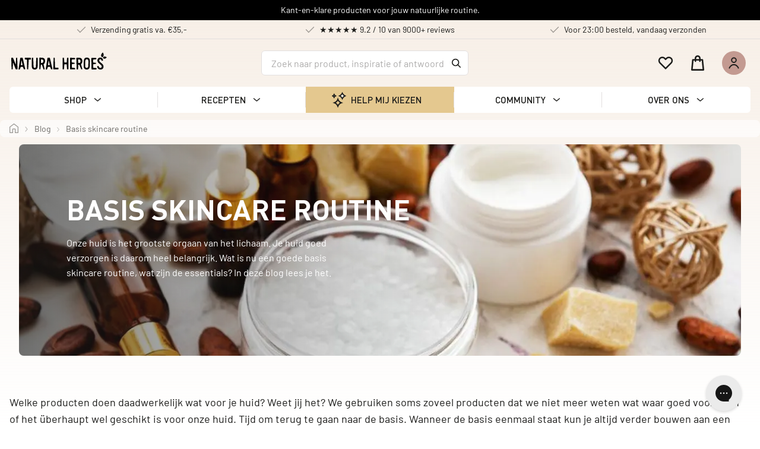

--- FILE ---
content_type: text/html; charset=utf-8
request_url: https://www.naturalheroes.nl/blog/basis-skincare-routine
body_size: 89079
content:
<!DOCTYPE html><html lang="nl" data-critters-container><head><meta charset="utf-8"><meta name="viewport" content="width=device-width"><meta name="twitter:card" content="summary_large_image"><meta name="twitter:creator" content="@natural_heroes"><script type="application/ld+json">{"@context":"https://schema.org","@type":"BreadcrumbList","itemListElement":[{"@type":"ListItem","position":1,"item":{"@id":"https://www.naturalheroes.nl/blog","name":"Blog"}},{"@type":"ListItem","position":2,"item":{"@id":"https://www.naturalheroes.nl/blog/basis-skincare-routine","name":"Basis skincare routine"}}]}</script><title>De Basis van een skincare routine - Natural Heroes</title><meta name="robots" content="index,follow"><meta name="description" content="Onze huid is het grootste orgaan van het lichaam. Je huid goed verzorgen is daarom heel belangrijk. Wat is nu een goede basis skincare routine, wat zijn de essentials? In deze blog lees je het."><meta property="og:title" content="De Basis van een skincare routine - Natural Heroes"><meta property="og:description" content="Onze huid is het grootste orgaan van het lichaam. Je huid goed verzorgen is daarom heel belangrijk. Wat is nu een goede basis skincare routine, wat zijn de essentials? In deze blog lees je het."><meta property="og:url" content="https://www.naturalheroes.nl/blog/basis-skincare-routine"><meta property="og:type" content="website"><meta property="og:image" content="https://a.storyblok.com/f/125270/1024x768/44a9ec16a4/een-titel-toevoegen-34.jpg"><meta property="og:image:width" content="1200"><meta property="og:image:height" content="627"><meta property="og:locale" content="nl"><meta property="og:site_name" content="Natural Heroes"><link rel="canonical" href="https://www.naturalheroes.nl/blog/basis-skincare-routine"><meta property="og:locale:alternate" content="en"><meta property="og:locale:alternate" content="de"><link rel="preload" href="https://a.storyblok.com/f/125270/1024x768/da1cc66a37/huid.jpg/m/1300x500" as="image"><link rel="preload" as="image" imagesrcset="/_next/image?url=https%3A%2F%2Fa.storyblok.com%2Ff%2F125270%2F1024x768%2Fda1cc66a37%2Fhuid.jpg%2Fm%2F1300x500&amp;w=640&amp;q=75 640w, /_next/image?url=https%3A%2F%2Fa.storyblok.com%2Ff%2F125270%2F1024x768%2Fda1cc66a37%2Fhuid.jpg%2Fm%2F1300x500&amp;w=750&amp;q=75 750w, /_next/image?url=https%3A%2F%2Fa.storyblok.com%2Ff%2F125270%2F1024x768%2Fda1cc66a37%2Fhuid.jpg%2Fm%2F1300x500&amp;w=828&amp;q=75 828w, /_next/image?url=https%3A%2F%2Fa.storyblok.com%2Ff%2F125270%2F1024x768%2Fda1cc66a37%2Fhuid.jpg%2Fm%2F1300x500&amp;w=1080&amp;q=75 1080w, /_next/image?url=https%3A%2F%2Fa.storyblok.com%2Ff%2F125270%2F1024x768%2Fda1cc66a37%2Fhuid.jpg%2Fm%2F1300x500&amp;w=1200&amp;q=75 1200w, /_next/image?url=https%3A%2F%2Fa.storyblok.com%2Ff%2F125270%2F1024x768%2Fda1cc66a37%2Fhuid.jpg%2Fm%2F1300x500&amp;w=1920&amp;q=75 1920w, /_next/image?url=https%3A%2F%2Fa.storyblok.com%2Ff%2F125270%2F1024x768%2Fda1cc66a37%2Fhuid.jpg%2Fm%2F1300x500&amp;w=2048&amp;q=75 2048w, /_next/image?url=https%3A%2F%2Fa.storyblok.com%2Ff%2F125270%2F1024x768%2Fda1cc66a37%2Fhuid.jpg%2Fm%2F1300x500&amp;w=3840&amp;q=75 3840w" imagesizes="100vw"><meta name="next-head-count" content="22"><link rel="preconnect dns-prefetch" href="https://api.config-security.com/" crossorigin><link rel="preconnect dns-prefetch" href="https://conf.config-security.com/" crossorigin><link rel="preconnect" href="https://img2.storyblok.com"><link rel="dns-prefetch" href="https://img2.storyblok.com"><link rel="preconnect" href="https://cdn.shopify.com"><link rel="dns-prefetch" href="https://cdn.shopify.com"><link rel="preconnect" href="https://natural-heroes-nl.myshopify.com"><link rel="dns-prefetch" href="https://natural-heroes-nl.myshopify.com"><link rel="preconnect" href="https://fonts.googleapis.com"><link rel="preconnect" href="https://fonts.gstatic.com"><link rel="preload" href="/static/fonts/DINPro-Bold.woff2" as="font" type="font/woff2" crossorigin><link rel="preload" href="/static/fonts/DINPro-Medium.woff2" as="font" type="font/woff2" crossorigin><link href="/static/fonts/DINPro-Regular.woff2" as="font" type="font/woff2" crossorigin><link rel="preload" href="/static/fonts/Barlow-Bold.woff2" as="font" type="font/woff2" crossorigin><link rel="preload" href="/static/fonts/Barlow-Medium.woff2" as="font" type="font/woff2" crossorigin><link rel="preload" href="/static/fonts/Barlow-Regular.woff2" as="font" type="font/woff2" crossorigin><link rel="preconnect dns-prefetch" href="https://api.config-security.com/"><link rel="preconnect dns-prefetch" href="https://conf.config-security.com/"><link rel="preconnect dns-prefetch" href="https://whale.camera/"><link rel="stylesheet" as="style" href="https://assets.videowise.com/style.css.gz" id="videowise-style-css"><style>
              @font-face {
                font-family: 'DINPro';
                src: url('/static/fonts/DINPro-Bold.woff2') format('woff2'),
                    url('/static/fonts/DINPro-Bold.woff') format('woff');
                font-weight: bold;
                font-style: normal;
                font-display: swap;
            }

            @font-face {
                font-family: 'DINPro';
                src: url('/static/fonts/DINPro-Medium.woff2') format('woff2'),
                    url('/static/fonts/DINPro-Medium.woff') format('woff');
                font-weight: 500;
                font-style: normal;
                font-display: swap;
            }

            @font-face {
                font-family: 'DINPro';
                src: url('/static/fonts/DINPro-Regular.woff2') format('woff2'),
                    url('/static/fonts/DINPro-Regular.woff') format('woff');
                font-weight: normal;
                font-style: normal;
                font-display: swap;
            }

            @font-face {
                font-family: 'Barlow';
                src: url('/static/fonts/Barlow-Bold.woff2') format('woff2'),
                    url('/static/fonts/Barlow-Bold.woff') format('woff');
                font-weight: bold;
                font-style: normal;
                font-display: swap;
            }

            @font-face {
                font-family: 'Barlow';
                src: url('/static/fonts/Barlow-Medium.woff2') format('woff2'),
                    url('/static/fonts/Barlow-Medium.woff') format('woff');
                font-weight: 500;
                font-style: normal;
                font-display: swap;
            }

            @font-face {
                font-family: 'Barlow';
                src: url('/static/fonts/Barlow-Regular.woff2') format('woff2'),
                    url('/static/fonts/Barlow-Regular.woff') format('woff');
                font-weight: normal;
                font-style: normal;
                font-display: swap;
            }
                </style><script defer nomodule src="/_next/static/chunks/polyfills-0d1b80a048d4787e.js"></script><script defer src="/_next/static/chunks/8020.bfbb1abbc10260d1.js"></script><script defer src="/_next/static/chunks/3323.3a872e9c3ceb4496.js"></script><script defer src="/_next/static/chunks/846.b594597d7a4fca86.js"></script><script defer src="/_next/static/chunks/4993.675af1da1b286ff1.js"></script><script defer src="/_next/static/chunks/6538-7334d3d472a1d8d7.js"></script><script defer src="/_next/static/chunks/6924.ac99c385498a0950.js"></script><script src="/_next/static/chunks/webpack-656c0be9300e9a04.js" defer></script><script src="/_next/static/chunks/framework-560765ab0625ba27.js" defer></script><script src="/_next/static/chunks/main-5896818bc29ba9d0.js" defer></script><script src="/_next/static/chunks/pages/_app-a61fb8f9d6943c77.js" defer></script><script src="/_next/static/chunks/9200-1ee9bcf9b0ddfb05.js" defer></script><script src="/_next/static/chunks/5675-e3495e6aa536913c.js" defer></script><script src="/_next/static/chunks/5505-3fcd39e3ca433e3d.js" defer></script><script src="/_next/static/chunks/8833-f63cee0ae6e52fa4.js" defer></script><script src="/_next/static/chunks/7673-c3d5f28b2d6ff630.js" defer></script><script src="/_next/static/chunks/6311-3f4eab82b4bbd305.js" defer></script><script src="/_next/static/chunks/8808-69d63eca1252634d.js" defer></script><script src="/_next/static/chunks/pages/blog/%5Bslug%5D-3e9f008969d72674.js" defer></script><script src="/_next/static/owBsQ2BJJcHLsCOdPRv2u/_buildManifest.js" defer></script><script src="/_next/static/owBsQ2BJJcHLsCOdPRv2u/_ssgManifest.js" defer></script><style>:root{--toastify-color-light:#fff;--toastify-color-dark:#121212;--toastify-color-info:#3498db;--toastify-color-success:#07bc0c;--toastify-color-warning:#f1c40f;--toastify-color-error:#e74c3c;--toastify-color-transparent:hsla(0,0%,100%,.7);--toastify-icon-color-info:var(--toastify-color-info);--toastify-icon-color-success:var(--toastify-color-success);--toastify-icon-color-warning:var(--toastify-color-warning);--toastify-icon-color-error:var(--toastify-color-error);--toastify-toast-width:320px;--toastify-toast-background:#fff;--toastify-toast-min-height:64px;--toastify-toast-max-height:800px;--toastify-font-family:sans-serif;--toastify-z-index:9999;--toastify-text-color-light:#757575;--toastify-text-color-dark:#fff;--toastify-text-color-info:#fff;--toastify-text-color-success:#fff;--toastify-text-color-warning:#fff;--toastify-text-color-error:#fff;--toastify-spinner-color:#616161;--toastify-spinner-color-empty-area:#e0e0e0;--toastify-color-progress-light:linear-gradient(90deg,#4cd964,#5ac8fa,#007aff,#34aadc,#5856d6,#ff2d55);--toastify-color-progress-dark:#bb86fc;--toastify-color-progress-info:var(--toastify-color-info);--toastify-color-progress-success:var(--toastify-color-success);--toastify-color-progress-warning:var(--toastify-color-warning);--toastify-color-progress-error:var(--toastify-color-error)}:root{--swiper-theme-color:#007aff}:root{--swiper-navigation-size:44px}:root{--PhoneInput-color--focus:#03b2cb;--PhoneInputInternationalIconPhone-opacity:0.8;--PhoneInputInternationalIconGlobe-opacity:0.65;--PhoneInputCountrySelect-marginRight:0.35em;--PhoneInputCountrySelectArrow-width:0.3em;--PhoneInputCountrySelectArrow-marginLeft:var(--PhoneInputCountrySelect-marginRight);--PhoneInputCountrySelectArrow-borderWidth:1px;--PhoneInputCountrySelectArrow-opacity:0.45;--PhoneInputCountrySelectArrow-color:currentColor;--PhoneInputCountrySelectArrow-color--focus:var(--PhoneInput-color--focus);--PhoneInputCountrySelectArrow-transform:rotate(45deg);--PhoneInputCountryFlag-aspectRatio:1.5;--PhoneInputCountryFlag-height:1em;--PhoneInputCountryFlag-borderWidth:1px;--PhoneInputCountryFlag-borderColor:rgba(0,0,0,.5);--PhoneInputCountryFlag-borderColor--focus:var(--PhoneInput-color--focus);--PhoneInputCountryFlag-backgroundColor--loading:rgba(0,0,0,.1)}</style><link rel="stylesheet" href="/_next/static/css/72244ae21aca37c9.css" data-n-g media="print" onload="this.media=&apos;all&apos;"><noscript><link rel="stylesheet" href="/_next/static/css/72244ae21aca37c9.css"></noscript><link rel="stylesheet" href="/_next/static/css/695661d5acae8d9e.css" data-n-p media="print" onload="this.media=&apos;all&apos;"><noscript><link rel="stylesheet" href="/_next/static/css/695661d5acae8d9e.css"></noscript><noscript data-n-css></noscript><style data-styled data-styled-version="5.3.6">.gizbfG{box-sizing:border-box;-webkit-flex-direction:column;-ms-flex-direction:column;flex-direction:column;width:100%;}/*!sc*/
.cjYGAN{box-sizing:border-box;}/*!sc*/
.gEIvvs{box-sizing:border-box;position:relative;width:100%;padding-top:6px;padding-bottom:6px;padding-left:8px;padding-right:8px;background-color:#000000;text-align:center;overflow:hidden;}/*!sc*/
@media screen and (min-width:768px){.gEIvvs{padding-left:192px;padding-right:192px;}}/*!sc*/
.jYKfrd{box-sizing:border-box;font-size:14px;color:#ffffff;}/*!sc*/
.cNGbqm{box-sizing:border-box;width:auto;margin-left:0;margin-right:0;}/*!sc*/
.eLQFRZ{box-sizing:border-box;border-bottom:1px solid #E2DFDF;display:none;}/*!sc*/
@media screen and (min-width:768px){.eLQFRZ{display:-webkit-box;display:-webkit-flex;display:-ms-flexbox;display:flex;}}/*!sc*/
@media screen and (min-width:1024px){.eLQFRZ{display:-webkit-box;display:-webkit-flex;display:-ms-flexbox;display:flex;}}/*!sc*/
.gsYUAB{box-sizing:border-box;position:relative;width:100%;padding-top:6px;padding-bottom:6px;padding-left:16px;padding-right:8px;text-align:center;overflow:hidden;margin-left:auto;margin-right:auto;max-width:1332px;-webkit-align-items:center;-webkit-box-align:center;-ms-flex-align:center;align-items:center;-webkit-box-pack:justify;-webkit-justify-content:space-between;-ms-flex-pack:justify;justify-content:space-between;}/*!sc*/
@media screen and (min-width:768px){.gsYUAB{padding-right:8px;padding-left:16px;}}/*!sc*/
@media screen and (min-width:1024px){.gsYUAB{padding-right:8px;padding-left:16px;}}/*!sc*/
@media screen and (min-width:1280px){.gsYUAB{padding-right:16px;padding-left:16px;}}/*!sc*/
.kdFMxX{box-sizing:border-box;width:33%;cursor:pointer;-webkit-box-pack:center;-webkit-justify-content:center;-ms-flex-pack:center;justify-content:center;}/*!sc*/
.gKZucI{box-sizing:border-box;font-size:16px;margin-right:8px;opacity:0.4;}/*!sc*/
.eDXcNQ{box-sizing:border-box;font-weight:400;line-height:19.6px;font-size:14px;}/*!sc*/
.domFbV{box-sizing:border-box;position:-webkit-sticky;position:sticky;top:0;left:0;right:0;z-index:200;}/*!sc*/
.TJDBK{box-sizing:border-box;width:100%;position:relative;}/*!sc*/
.kBklto{box-sizing:border-box;margin-left:auto;margin-right:auto;height:-webkit-max-content;height:-moz-max-content;height:max-content;max-width:1332px;-webkit-align-items:center;-webkit-box-align:center;-ms-flex-align:center;align-items:center;padding-right:8px;padding-left:16px;position:relative;}/*!sc*/
@media screen and (min-width:768px){.kBklto{height:52px;}}/*!sc*/
@media screen and (min-width:1024px){.kBklto{height:80px;}}/*!sc*/
.bfgyqf{box-sizing:border-box;position:absolute;left:0;right:0;top:0;bottom:0;-webkit-transition:background-color .24s ease-out;transition:background-color .24s ease-out;}/*!sc*/
.jOGCFG{box-sizing:border-box;display:-webkit-box !important;display:-webkit-flex !important;display:-ms-flexbox !important;display:flex !important;padding-top:8px;padding-bottom:8px;padding-right:8px;margin-right:8px;}/*!sc*/
@media screen and (min-width:768px){.jOGCFG{display:-webkit-box !important;display:-webkit-flex !important;display:-ms-flexbox !important;display:flex !important;}}/*!sc*/
@media screen and (min-width:1024px){.jOGCFG{display:none !important;}}/*!sc*/
.ilZcZP{box-sizing:border-box;margin-top:-6px;}/*!sc*/
.iNAmww{box-sizing:border-box;font-size:29px;}/*!sc*/
@media screen and (min-width:768px){.iNAmww{display:none !important;}}/*!sc*/
.dWJnZL{box-sizing:border-box;display:none !important;height:32px;width:166px;}/*!sc*/
@media screen and (min-width:768px){.dWJnZL{display:-webkit-inline-box !important;display:-webkit-inline-flex !important;display:-ms-inline-flexbox !important;display:inline-flex !important;}}/*!sc*/
.jKYezX{box-sizing:border-box;position:fixed;display:-webkit-box !important;display:-webkit-flex !important;display:-ms-flexbox !important;display:flex !important;top:0;left:-100%;bottom:0;width:100%;background-color:rgba(29,29,27,.4);z-index:1300;-webkit-transition:opacity .24s ease_out;transition:opacity .24s ease_out;opacity:0;}/*!sc*/
@media screen and (min-width:768px){.jKYezX{position:fixed;display:-webkit-box !important;display:-webkit-flex !important;display:-ms-flexbox !important;display:flex !important;top:0;left:-100%;bottom:0;opacity:0;}}/*!sc*/
@media screen and (min-width:1024px){.jKYezX{position:static;display:none !important;top:unset;left:unset;bottom:unset;opacity:0;}}/*!sc*/
.cgdYLJ{box-sizing:border-box;-webkit-flex-direction:column;-ms-flex-direction:column;flex-direction:column;position:fixed;top:0;left:-100%;bottom:0;-webkit-flex:1;-ms-flex:1;flex:1;background-color:#ffffff;z-index:1300;-webkit-transition:left .24s ease-out;transition:left .24s ease-out;max-width:320px;height:100%;width:100%;}/*!sc*/
@media screen and (min-width:768px){.cgdYLJ{position:fixed;top:0;left:-100%;bottom:0;background-color:#ffffff;max-width:320px;}}/*!sc*/
@media screen and (min-width:1024px){.cgdYLJ{position:static;top:unset;left:unset;bottom:unset;background-color:unset;max-width:none;}}/*!sc*/
.kNnhAf{box-sizing:border-box;width:100%;height:52px;display:-webkit-box;display:-webkit-flex;display:-ms-flexbox;display:flex;-webkit-align-items:center;-webkit-box-align:center;-ms-flex-align:center;align-items:center;-webkit-box-pack:justify;-webkit-justify-content:space-between;-ms-flex-pack:justify;justify-content:space-between;padding-left:16px;padding-right:16px;}/*!sc*/
@media screen and (min-width:768px){.kNnhAf{display:-webkit-box;display:-webkit-flex;display:-ms-flexbox;display:flex;}}/*!sc*/
@media screen and (min-width:1024px){.kNnhAf{display:none;}}/*!sc*/
.fkMBYQ{box-sizing:border-box;font-size:180px;}/*!sc*/
@media screen and (min-width:1024px){.fkMBYQ{display:none !important;}}/*!sc*/
.iciXdV{box-sizing:border-box;font-size:24px;}/*!sc*/
.kISeGa{box-sizing:border-box;display:block;}/*!sc*/
@media screen and (min-width:768px){.kISeGa{display:block;}}/*!sc*/
@media screen and (min-width:1024px){.kISeGa{display:none;}}/*!sc*/
.ktKUSf{box-sizing:border-box;-webkit-flex:1;-ms-flex:1;flex:1;-webkit-box-pack:start;-webkit-justify-content:flex-start;-ms-flex-pack:start;justify-content:flex-start;-webkit-align-items:flex-start;-webkit-box-align:flex-start;-ms-flex-align:flex-start;align-items:flex-start;width:100%;}/*!sc*/
@media screen and (min-width:768px){.ktKUSf{-webkit-box-pack:start;-webkit-justify-content:flex-start;-ms-flex-pack:start;justify-content:flex-start;-webkit-align-items:flex-start;-webkit-box-align:flex-start;-ms-flex-align:flex-start;align-items:flex-start;}}/*!sc*/
@media screen and (min-width:1024px){.ktKUSf{-webkit-box-pack:center;-webkit-justify-content:center;-ms-flex-pack:center;justify-content:center;-webkit-align-items:center;-webkit-box-align:center;-ms-flex-align:center;align-items:center;}}/*!sc*/
@media screen and (min-width:1280px){.ktKUSf{-webkit-box-pack:center;-webkit-justify-content:center;-ms-flex-pack:center;justify-content:center;}}/*!sc*/
.ifiNgw{box-sizing:border-box;display:block;width:100%;}/*!sc*/
@media screen and (min-width:768px){.ifiNgw{display:block;}}/*!sc*/
@media screen and (min-width:1024px){.ifiNgw{display:none;}}/*!sc*/
@media screen and (min-width:1280px){.ifiNgw{display:none;}}/*!sc*/
.bUIgxm{box-sizing:border-box;display:-webkit-box;display:-webkit-flex;display:-ms-flexbox;display:flex;width:100%;-webkit-flex-direction:column;-ms-flex-direction:column;flex-direction:column;}/*!sc*/
.hyPFPq{box-sizing:border-box;width:100%;display:-webkit-box !important;display:-webkit-flex !important;display:-ms-flexbox !important;display:flex !important;}/*!sc*/
@media screen and (min-width:768px){.hyPFPq{display:-webkit-box !important;display:-webkit-flex !important;display:-ms-flexbox !important;display:flex !important;}}/*!sc*/
@media screen and (min-width:1024px){.hyPFPq{display:none !important;}}/*!sc*/
.igutCJ{box-sizing:border-box;width:100%;border-top:1px solid #F7F0E8;height:50px;padding-left:18px;padding-right:8px;cursor:pointer;}/*!sc*/
.dGEUay{box-sizing:border-box;width:100%;-webkit-align-items:center;-webkit-box-align:center;-ms-flex-align:center;align-items:center;-webkit-box-pack:justify;-webkit-justify-content:space-between;-ms-flex-pack:justify;justify-content:space-between;}/*!sc*/
.cLLvqO{box-sizing:border-box;-webkit-align-items:center;-webkit-box-align:center;-ms-flex-align:center;align-items:center;width:100%;-webkit-box-pack:justify;-webkit-justify-content:space-between;-ms-flex-pack:justify;justify-content:space-between;}/*!sc*/
.dMkqwC{box-sizing:border-box;font-family:DINPro;font-weight:500;font-size:15px;}/*!sc*/
.gcTlJI{box-sizing:border-box;width:43px;padding-left:15px;padding-top:3px;-webkit-flex-shrink:0;-ms-flex-negative:0;flex-shrink:0;}/*!sc*/
.eEvfnb{box-sizing:border-box;-webkit-transform:rotate(90deg);-ms-transform:rotate(90deg);transform:rotate(90deg);}/*!sc*/
.iXBKMz{box-sizing:border-box;width:100%;border-top:1px solid #F7F0E8;border-bottom:1px solid #F7F0E8;height:50px;padding-left:18px;padding-right:8px;cursor:pointer;}/*!sc*/
.ckUGCg{box-sizing:border-box;margin-top:37px;-webkit-flex-direction:row;-ms-flex-direction:row;flex-direction:row;-webkit-align-items:center;-webkit-box-align:center;-ms-flex-align:center;align-items:center;-webkit-box-pack:justify;-webkit-justify-content:space-between;-ms-flex-pack:justify;justify-content:space-between;padding-left:18px;padding-right:18px;padding-top:20px;padding-bottom:20px;background-color:#fff;border-radius:12px;box-shadow:0 4px 10px rgba(0,0,0,0.05);}/*!sc*/
.gVcmdd{box-sizing:border-box;-webkit-flex:1;-ms-flex:1;flex:1;padding-right:20px;}/*!sc*/
.hroOMH{box-sizing:border-box;font-size:15px;font-family:DINPro;font-weight:500;margin-bottom:8px;}/*!sc*/
.foncba{box-sizing:border-box;display:-webkit-box;display:-webkit-flex;display:-ms-flexbox;display:flex;-webkit-align-items:center;-webkit-box-align:center;-ms-flex-align:center;align-items:center;font-family:DINPro;font-size:15px;font-weight:500;}/*!sc*/
.ZwJxD{box-sizing:border-box;margin-left:4px;width:16px;height:16px;-webkit-transform:rotate(90deg);-ms-transform:rotate(90deg);transform:rotate(90deg);}/*!sc*/
.dlBNAH{box-sizing:border-box;width:120px;height:150px;-webkit-flex-shrink:0;-ms-flex-negative:0;flex-shrink:0;border-radius:10px;overflow:hidden;}/*!sc*/
.AjOQp{box-sizing:border-box;display:none;min-width:100%;}/*!sc*/
@media screen and (min-width:768px){.AjOQp{display:none;min-width:0;}}/*!sc*/
@media screen and (min-width:1024px){.AjOQp{display:block;min-width:0;}}/*!sc*/
@media screen and (min-width:1280px){.AjOQp{min-width:400px;}}/*!sc*/
.cDtdHi{box-sizing:border-box;min-height:42px;padding-left:16px;padding-right:40px;padding-top:9px;padding-bottom:9px;border-style:solid;border-width:1px;border-color:#E2DFDF;height:42px;background-color:#ffffff;font-size:16px;border-radius:6px;-webkit-box-pack:justify;-webkit-justify-content:space-between;-ms-flex-pack:justify;justify-content:space-between;-webkit-align-items:center;-webkit-box-align:center;-ms-flex-align:center;align-items:center;color:#767473;cursor:text;}/*!sc*/
.bjDflt{box-sizing:border-box;opacity:0.6;}/*!sc*/
.hmfvWN{box-sizing:border-box;display:-webkit-box;display:-webkit-flex;display:-ms-flexbox;display:flex;-webkit-align-items:center;-webkit-box-align:center;-ms-flex-align:center;align-items:center;position:absolute;right:12px;top:0;bottom:0;color:#1D1D1B;font-size:16px;}/*!sc*/
.cPkmOO{box-sizing:border-box;padding-left:16px;padding-right:16px;padding-top:24px;padding-bottom:24px;display:-webkit-box;display:-webkit-flex;display:-ms-flexbox;display:flex;background-color:#FCF9F7;}/*!sc*/
@media screen and (min-width:768px){.cPkmOO{padding-left:16px;padding-right:16px;padding-top:24px;padding-bottom:24px;display:-webkit-box;display:-webkit-flex;display:-ms-flexbox;display:flex;}}/*!sc*/
@media screen and (min-width:1024px){.cPkmOO{padding-left:40px;padding-right:40px;padding-top:0;padding-bottom:0;display:none;}}/*!sc*/
.klCQzd{box-sizing:border-box;display:-webkit-box;display:-webkit-flex;display:-ms-flexbox;display:flex;-webkit-flex-direction:column;-ms-flex-direction:column;flex-direction:column;}/*!sc*/
.klCQzd.klCQzd > * + *{margin-top:14px;margin-left:0;margin-right:0;}/*!sc*/
.cKQXOM{box-sizing:border-box;height:40px;cursor:pointer;display:-webkit-box;display:-webkit-flex;display:-ms-flexbox;display:flex;-webkit-align-items:center;-webkit-box-align:center;-ms-flex-align:center;align-items:center;-webkit-box-pack:center;-webkit-justify-content:center;-ms-flex-pack:center;justify-content:center;margin-right:10px;}/*!sc*/
.cFPsz{box-sizing:border-box;padding:5px;background-color:#C39A91;border-radius:50%;display:-webkit-box;display:-webkit-flex;display:-ms-flexbox;display:flex;-webkit-align-items:center;-webkit-box-align:center;-ms-flex-align:center;align-items:center;-webkit-box-pack:center;-webkit-justify-content:center;-ms-flex-pack:center;justify-content:center;width:26px;height:26px;}/*!sc*/
@media screen and (min-width:768px){.cFPsz{padding:10px;width:40px;height:40px;}}/*!sc*/
.dWyeUW{box-sizing:border-box;color:#1D1D1B;font-size:16px;}/*!sc*/
@media screen and (min-width:768px){.dWyeUW{font-size:20px;}}/*!sc*/
.iARVMh{box-sizing:border-box;padding-left:6px;font-family:DIN Pro,DINPro,system-ui,-apple-system,Segoe UI,Roboto,Helvetica,Arial;font-weight:500;font-size:12px;line-height:135%;-webkit-letter-spacing:0.1em;-moz-letter-spacing:0.1em;-ms-letter-spacing:0.1em;letter-spacing:0.1em;}/*!sc*/
@media screen and (min-width:768px){.iARVMh{font-size:15px;line-height:140%;-webkit-letter-spacing:0.02em;-moz-letter-spacing:0.02em;-ms-letter-spacing:0.02em;letter-spacing:0.02em;}}/*!sc*/
.bPhDbe{box-sizing:border-box;gap:0;}/*!sc*/
.jLVpAj{box-sizing:border-box;position:relative;margin-right:8px;}/*!sc*/
.dCxKAx{box-sizing:border-box;font-size:20px;}/*!sc*/
.eMpXSe{box-sizing:border-box;padding-top:3px;line-height:16.2px;font-weight:500;font-size:12px;-webkit-letter-spacing:0.1em;-moz-letter-spacing:0.1em;-ms-letter-spacing:0.1em;letter-spacing:0.1em;font-family:DINPro;}/*!sc*/
.kWNBPG{box-sizing:border-box;padding-top:3px;font-family:DINPro;font-weight:500;line-height:16.2px;font-size:12px;-webkit-letter-spacing:0.1em;-moz-letter-spacing:0.1em;-ms-letter-spacing:0.1em;letter-spacing:0.1em;}/*!sc*/
.hBHuSm{box-sizing:border-box;display:none;position:absolute;left:50%;z-index:1300;}/*!sc*/
@media screen and (min-width:768px){.hBHuSm{display:none;}}/*!sc*/
@media screen and (min-width:1024px){.hBHuSm{display:block;}}/*!sc*/
.eBkfbe{box-sizing:border-box;margin-left:auto;-webkit-align-items:center;-webkit-box-align:center;-ms-flex-align:center;align-items:center;position:relative;}/*!sc*/
@media screen and (min-width:768px){.eBkfbe{margin-left:auto;}}/*!sc*/
@media screen and (min-width:1024px){.eBkfbe{margin-left:0;}}/*!sc*/
.hiQjlU{box-sizing:border-box;display:-webkit-inline-box;display:-webkit-inline-flex;display:-ms-inline-flexbox;display:inline-flex;height:40px;-webkit-align-items:center;-webkit-box-align:center;-ms-flex-align:center;align-items:center;margin-right:16px;-webkit-box-pack:center;-webkit-justify-content:center;-ms-flex-pack:center;justify-content:center;}/*!sc*/
@media screen and (min-width:768px){.hiQjlU{margin-right:28px;}}/*!sc*/
.kunKkd{box-sizing:border-box;color:#1D1D1B;font-size:20px;}/*!sc*/
@media screen and (min-width:768px){.kunKkd{font-size:26px;}}/*!sc*/
.bPbhlQ{box-sizing:border-box;margin-left:auto;margin-right:auto;max-width:1332px;-webkit-align-items:center;-webkit-box-align:center;-ms-flex-align:center;align-items:center;padding-right:16px;padding-left:16px;}/*!sc*/
.hhtVEf{box-sizing:border-box;margin-bottom:12px;display:none;margin-left:auto;margin-right:auto;background-color:#ffffff;max-width:1332px;position:relative;border-radius:6px;}/*!sc*/
@media screen and (min-width:768px){.hhtVEf{display:none;}}/*!sc*/
@media screen and (min-width:1024px){.hhtVEf{display:block;}}/*!sc*/
.hdYNPX{box-sizing:border-box;-webkit-box-pack:justify;-webkit-justify-content:space-between;-ms-flex-pack:justify;justify-content:space-between;height:auto;font-size:16px;line-height:1.6;-webkit-flex:1;-ms-flex:1;flex:1;}/*!sc*/
@media screen and (min-width:768px){.hdYNPX{height:auto;}}/*!sc*/
@media screen and (min-width:1024px){.hdYNPX{height:100%;}}/*!sc*/
.kprqhL{box-sizing:border-box;padding-top:9px;padding-bottom:7px;cursor:pointer;width:100%;border-bottom:2px solid rgba(255,255,255,0);background-color:rgba(255,255,255,0);}/*!sc*/
.ehPQMi{box-sizing:border-box;width:100%;-webkit-box-pack:center;-webkit-justify-content:center;-ms-flex-pack:center;justify-content:center;-webkit-align-items:center;-webkit-box-align:center;-ms-flex-align:center;align-items:center;border-right:1px solid #E2DFDF;}/*!sc*/
.iHvscT{box-sizing:border-box;font-family:DINPro;font-weight:500;margin-right:10px;font-size:15px;white-space:nowrap;}/*!sc*/
.dPTfRU{box-sizing:border-box;font-size:16px;}/*!sc*/
.jaZqDa{box-sizing:border-box;padding-top:9px;padding-bottom:7px;cursor:pointer;width:100%;border-bottom:2px solid rgba(255,255,255,0);background-color:#E4C88F;}/*!sc*/
.kZeEpb{box-sizing:border-box;font-size:24px;margin-right:8px;color:#151817;}/*!sc*/
.fLnrEO{box-sizing:border-box;width:100%;-webkit-box-pack:center;-webkit-justify-content:center;-ms-flex-pack:center;justify-content:center;-webkit-align-items:center;-webkit-box-align:center;-ms-flex-align:center;align-items:center;}/*!sc*/
.kYfpDb{box-sizing:border-box;display:block;opacity:1;top:56px;z-index:110;position:-webkit-sticky;position:sticky;min-width:100%;margin-left:auto;margin-right:auto;padding-right:16px;padding-left:16px;margin-bottom:10px;}/*!sc*/
@media screen and (min-width:768px){.kYfpDb{display:block;min-width:0;padding-right:16px;padding-left:16px;margin-bottom:10px;}}/*!sc*/
@media screen and (min-width:1024px){.kYfpDb{display:none;min-width:0;padding-right:16px;padding-left:16px;margin-bottom:0;}}/*!sc*/
@media screen and (min-width:1280px){.kYfpDb{min-width:400px;padding-right:80px;padding-left:80px;}}/*!sc*/
.MKWUl{box-sizing:border-box;-webkit-align-items:center;-webkit-box-align:center;-ms-flex-align:center;align-items:center;}/*!sc*/
.kLSbTu{box-sizing:border-box;-webkit-flex:1;-ms-flex:1;flex:1;}/*!sc*/
.gFVlgq{box-sizing:border-box;min-height:42px;padding-left:16px;padding-right:40px;padding-top:10.5px;padding-bottom:10.5px;width:100%;border-style:solid;border-width:1px;border-color:#E2DFDF;background-color:#ffffff;font-size:14px;border-radius:6px;-webkit-box-pack:justify;-webkit-justify-content:space-between;-ms-flex-pack:justify;justify-content:space-between;-webkit-align-items:center;-webkit-box-align:center;-ms-flex-align:center;align-items:center;color:#767473;cursor:text;}/*!sc*/
@media screen and (min-width:768px){.gFVlgq{padding-left:40px;padding-right:40px;}}/*!sc*/
.ekjZjz{box-sizing:border-box;min-height:54px;padding-left:16px;padding-right:16px;padding-top:10px;padding-bottom:10px;margin-top:24px;width:100%;background-color:#E4C88F;border-radius:6px;height:42px;display:-webkit-box;display:-webkit-flex;display:-ms-flexbox;display:flex;-webkit-align-items:center;-webkit-box-align:center;-ms-flex-align:center;align-items:center;-webkit-box-pack:center;-webkit-justify-content:center;-ms-flex-pack:center;justify-content:center;gap:8px;}/*!sc*/
.zNzCV{box-sizing:border-box;color:#151817;font-size:24px;}/*!sc*/
.LrCDe{box-sizing:border-box;font-family:Barlow,DINPro,DINPro,system-ui,-apple-system,Segoe UI,Roboto,Helvetica,Arial;font-weight:500;font-size:16px;-webkit-letter-spacing:0.08em;-moz-letter-spacing:0.08em;-ms-letter-spacing:0.08em;letter-spacing:0.08em;line-height:140%;text-align:center;color:#1D1D1B;}/*!sc*/
.gFeuyc{box-sizing:border-box;padding-right:8px;padding-left:16px;margin-bottom:12px;display:-webkit-box;display:-webkit-flex;display:-ms-flexbox;display:flex;-webkit-align-items:center;-webkit-box-align:center;-ms-flex-align:center;align-items:center;}/*!sc*/
@media screen and (min-width:768px){.gFeuyc{display:none;}}/*!sc*/
.dHAoWa{box-sizing:border-box;width:33%;font-weight:400;font-size:10px;line-height:10.8px;text-align:center;padding-right:5px;}/*!sc*/
.eivSdF{box-sizing:border-box;width:33%;font-weight:400;font-size:10px;line-height:10.8px;text-align:center;padding-right:5px;padding-left:5px;}/*!sc*/
.iZqIgd{box-sizing:border-box;width:33%;font-weight:400;font-size:10px;line-height:10.8px;text-align:center;padding-left:5px;}/*!sc*/
.eaqasv{box-sizing:border-box;max-width:1300px;padding-left:16px;padding-right:16px;margin-left:auto;margin-right:auto;width:100%;}/*!sc*/
@media screen and (min-width:768px){.eaqasv{padding-left:0;padding-right:0;}}/*!sc*/
.dplzaT{box-sizing:border-box;display:-webkit-box;display:-webkit-flex;display:-ms-flexbox;display:flex;overflow-x:auto;background-color:#ffffff;opacity:65%;margin-bottom:10px;border-radius:8px;padding-left:17px;padding-right:17px;padding-top:6px;padding-bottom:6px;-webkit-align-items:center;-webkit-box-align:center;-ms-flex-align:center;align-items:center;}/*!sc*/
@media screen and (min-width:768px){.dplzaT{margin-bottom:4px;padding-left:15px;padding-right:15px;}}/*!sc*/
.kqZHte{box-sizing:border-box;opacity:0.7;padding-bottom:1px;font-size:16px;cursor:pointer;}/*!sc*/
.kRguiZ{box-sizing:border-box;font-weight:400;opacity:0.5;margin-left:8px;margin-right:8px;padding-top:3px;font-size:11px;}/*!sc*/
.gYJfsS{box-sizing:border-box;padding-top:1px;white-space:nowrap;font-size:10px;font-weight:400;cursor:pointer;}/*!sc*/
@media screen and (min-width:768px){.gYJfsS{padding-top:1px;font-size:14px;}}/*!sc*/
.lemPUS{box-sizing:border-box;opacity:0.5;font-weight:400;margin-left:8px;margin-right:8px;padding-top:5px;font-size:10px;}/*!sc*/
.eJmsDq{box-sizing:border-box;font-size:10px;font-weight:400;padding-top:1px;white-space:nowrap;}/*!sc*/
@media screen and (min-width:768px){.eJmsDq{font-size:14px;padding-top:1px;}}/*!sc*/
.hvDuss{box-sizing:border-box;-webkit-flex-direction:column;-ms-flex-direction:column;flex-direction:column;-webkit-flex:1;-ms-flex:1;flex:1;width:100%;padding-bottom:40px;}/*!sc*/
@media screen and (min-width:768px){.hvDuss{padding-bottom:56px;}}/*!sc*/
.eNguDE{box-sizing:border-box;max-width:1332px;padding-left:16px;padding-right:16px;padding-top:8px;padding-bottom:40px;margin-left:auto;margin-right:auto;width:calc(100% - 32px);display:-webkit-box;display:-webkit-flex;display:-ms-flexbox;display:flex;-webkit-flex-direction:column;-ms-flex-direction:column;flex-direction:column;}/*!sc*/
.eNguDE.eNguDE > * + *{margin-top:48px;margin-left:0;margin-right:0;}/*!sc*/
@media screen and (min-width:768px){.eNguDE.eNguDE > * + *{margin-top:64px;}}/*!sc*/
@media screen and (min-width:768px){.eNguDE{padding-bottom:56px;}}/*!sc*/
.fvTVvi{box-sizing:border-box;-webkit-align-items:flex-start;-webkit-box-align:flex-start;-ms-flex-align:flex-start;align-items:flex-start;-webkit-flex-direction:column;-ms-flex-direction:column;flex-direction:column;height:100%;padding-bottom:40px;padding-left:16px;padding-right:16px;padding-top:40px;position:relative;z-index:1;}/*!sc*/
@media screen and (min-width:768px){.fvTVvi{padding-top:80px;padding-bottom:80px;}}/*!sc*/
@media screen and (min-width:1024px){.fvTVvi{padding-left:64px;padding-right:64px;}}/*!sc*/
@media screen and (min-width:1280px){.fvTVvi{padding-left:80px;padding-right:80px;}}/*!sc*/
.lkCsif{box-sizing:border-box;height:100%;}/*!sc*/
.VhDoA{box-sizing:border-box;width:100%;max-width:720px;line-height:1.2;margin-bottom:16px;color:#ffffff;}/*!sc*/
.lUnSq{box-sizing:border-box;margin-bottom:48px;max-width:480px;width:100%;color:#ffffff;}/*!sc*/
.cwSGGf{box-sizing:border-box;padding-bottom:12px;}/*!sc*/
@media screen and (min-width:768px){.cwSGGf{padding-bottom:16px;}}/*!sc*/
.epqetO{box-sizing:border-box;max-width:1332px;padding-left:16px;padding-right:16px;padding-top:8px;padding-bottom:40px;margin-left:auto;margin-right:auto;width:100%;-webkit-align-items:start;-webkit-box-align:start;-ms-flex-align:start;align-items:start;display:-webkit-box;display:-webkit-flex;display:-ms-flexbox;display:flex;-webkit-flex-direction:column;-ms-flex-direction:column;flex-direction:column;}/*!sc*/
.epqetO.epqetO > * + *{margin-top:24px;margin-left:0;margin-right:0;}/*!sc*/
@media screen and (min-width:768px){.epqetO.epqetO > * + *{margin-top:32px;}}/*!sc*/
@media screen and (min-width:768px){.epqetO{padding-bottom:56px;}}/*!sc*/
.ewcTkO{box-sizing:border-box;padding:0;background-color:inherit;width:100%;font-size:18px;padding-top:0;padding-left:0;padding-right:0;}/*!sc*/
.buFLCR{box-sizing:border-box;font-size:16px;padding-bottom:12px;}/*!sc*/
@media screen and (min-width:768px){.buFLCR{font-size:18px;padding-bottom:16px;}}/*!sc*/
.bItgsQ{box-sizing:border-box;padding-bottom:16px;font-weight:600;font-family:Barlow;width:auto;margin-left:0;margin-right:0;}/*!sc*/
@media screen and (min-width:768px){.bItgsQ{padding-bottom:20px;}}/*!sc*/
.icdXgh{box-sizing:border-box;-webkit-flex-direction:column;-ms-flex-direction:column;flex-direction:column;width:100%;margin-top:20px;overflow:hidden;border:1px solid #E2DFDF;border-radius:8px;max-width:none;margin-bottom:0;}/*!sc*/
@media screen and (min-width:768px){.icdXgh{-webkit-flex-direction:row;-ms-flex-direction:row;flex-direction:row;margin-top:0;}}/*!sc*/
.dJuIjS{box-sizing:border-box;width:100%;-webkit-flex-direction:column;-ms-flex-direction:column;flex-direction:column;background-color:rgba(255,255,255,0);}/*!sc*/
@media screen and (min-width:768px){.dJuIjS{width:50%;}}/*!sc*/
.kMskbf{box-sizing:border-box;position:relative;overflow:hidden;width:100%;height:100%;max-width:1120px;}/*!sc*/
.jDXyWP{box-sizing:border-box;position:relative;height:100%;}/*!sc*/
.eOXoeF{box-sizing:border-box;-webkit-order:1;-ms-flex-order:1;order:1;-webkit-flex:1;-ms-flex:1;flex:1;width:100%;background-color:rgba(255,255,255,0);}/*!sc*/
@media screen and (min-width:768px){.eOXoeF{-webkit-order:1;-ms-flex-order:1;order:1;width:50%;}}/*!sc*/
.gNpBlo{box-sizing:border-box;height:100%;width:100%;display:-webkit-box;display:-webkit-flex;display:-ms-flexbox;display:flex;-webkit-flex-direction:column;-ms-flex-direction:column;flex-direction:column;-webkit-box-pack:center;-webkit-justify-content:center;-ms-flex-pack:center;justify-content:center;padding:20px;}/*!sc*/
@media screen and (min-width:768px){.gNpBlo{padding:40px;}}/*!sc*/
.iQQDPr{box-sizing:border-box;padding:0;background-color:inherit;width:100%;padding-top:0;padding-left:0;padding-right:0;height:-webkit-max-content;height:-moz-max-content;height:max-content;}/*!sc*/
.Ayfph{box-sizing:border-box;width:auto;margin-left:0;margin-right:0;font-size:16px;font-weight:400;line-height:27px;padding-bottom:12px;}/*!sc*/
@media screen and (min-width:768px){.Ayfph{font-size:18px;padding-bottom:16px;}}/*!sc*/
.dElcNU{box-sizing:border-box;height:100%;width:100%;display:-webkit-box;display:-webkit-flex;display:-ms-flexbox;display:flex;padding:20px;-webkit-flex-direction:column;-ms-flex-direction:column;flex-direction:column;-webkit-box-pack:center;-webkit-justify-content:center;-ms-flex-pack:center;justify-content:center;}/*!sc*/
@media screen and (min-width:768px){.dElcNU{padding:40px;}}/*!sc*/
.cWCocA{box-sizing:border-box;-webkit-order:-1;-ms-flex-order:-1;order:-1;-webkit-flex:1;-ms-flex:1;flex:1;width:100%;background-color:rgba(255,255,255,0);}/*!sc*/
@media screen and (min-width:768px){.cWCocA{-webkit-order:1;-ms-flex-order:1;order:1;width:50%;}}/*!sc*/
.czriGV{box-sizing:border-box;-webkit-flex-direction:column;-ms-flex-direction:column;flex-direction:column;width:100%;overflow:hidden;border:none;border-radius:0;max-width:none;margin-bottom:0;}/*!sc*/
@media screen and (min-width:768px){.czriGV{-webkit-flex-direction:row;-ms-flex-direction:row;flex-direction:row;}}/*!sc*/
.eMzVJH{box-sizing:border-box;width:100%;padding:0px;background-color:rgba(255,255,255,0);margin-bottom:0;display:-webkit-box;display:-webkit-flex;display:-ms-flexbox;display:flex;-webkit-flex-direction:column;-ms-flex-direction:column;flex-direction:column;}/*!sc*/
.eMzVJH.eMzVJH > * + *{margin-top:24px;margin-left:0;margin-right:0;}/*!sc*/
@media screen and (min-width:768px){.eMzVJH.eMzVJH > * + *{margin-top:48px;}}/*!sc*/
@media screen and (min-width:768px){.eMzVJH{width:50%;padding:0px;}}/*!sc*/
.fkFhhV{box-sizing:border-box;position:relative;overflow:hidden;width:100%;height:100%;max-width:880px;}/*!sc*/
.bMrUXH{box-sizing:border-box;cursor:pointer;height:100%;}/*!sc*/
.gHeZuN{box-sizing:border-box;-webkit-order:1;-ms-flex-order:1;order:1;-webkit-flex:1;-ms-flex:1;flex:1;width:100%;background-color:rgba(255,255,255,0);display:-webkit-box;display:-webkit-flex;display:-ms-flexbox;display:flex;-webkit-flex-direction:column;-ms-flex-direction:column;flex-direction:column;}/*!sc*/
.gHeZuN.gHeZuN > * + *{margin-top:24px;margin-left:0;margin-right:0;}/*!sc*/
@media screen and (min-width:768px){.gHeZuN.gHeZuN > * + *{margin-top:48px;}}/*!sc*/
@media screen and (min-width:768px){.gHeZuN{-webkit-order:1;-ms-flex-order:1;order:1;width:50%;}}/*!sc*/
.icMRJj{box-sizing:border-box;padding:0;background-color:inherit;width:100%;font-size:18px;padding-top:20px;padding-left:20px;padding-right:20px;}/*!sc*/
@media screen and (min-width:768px){.icMRJj{padding-top:40px;padding-left:40px;padding-right:40px;}}/*!sc*/
.kYfeCS{box-sizing:border-box;width:100%;}/*!sc*/
.fbzujf{box-sizing:border-box;-webkit-box-pack:justify;-webkit-justify-content:space-between;-ms-flex-pack:justify;justify-content:space-between;-webkit-align-items:flex-end;-webkit-box-align:flex-end;-ms-flex-align:flex-end;align-items:flex-end;margin-bottom:16px;}/*!sc*/
@media screen and (min-width:768px){.fbzujf{margin-bottom:24px;}}/*!sc*/
@media screen and (min-width:1024px){.fbzujf{margin-bottom:24px;}}/*!sc*/
.gbvHND{box-sizing:border-box;font-family:DINPro;font-size:36px;font-weight:700;line-height:43.2px;}/*!sc*/
.icYKwR{box-sizing:border-box;width:100%;display:-webkit-box;display:-webkit-flex;display:-ms-flexbox;display:flex;-webkit-flex-direction:column;-ms-flex-direction:column;flex-direction:column;}/*!sc*/
.icYKwR.icYKwR > * + *{margin-top:0;margin-left:0;margin-right:0;}/*!sc*/
@media screen and (min-width:768px){.icYKwR.icYKwR > * + *{margin-top:24px;}}/*!sc*/
@media screen and (min-width:768px){.icYKwR.icYKwR > * + *{margin-top:0;margin-left:0;margin-right:0;}@media screen and (min-width:768px){.icYKwR.icYKwR > * + *{margin-top:24px;}}}/*!sc*/
@media screen and (min-width:1024px){.icYKwR.icYKwR > * + *{margin-left:0;margin-bottom:0;margin-top:0;}@media screen and (min-width:768px){.icYKwR.icYKwR > * + *{margin-left:24px;}}}/*!sc*/
@media screen and (min-width:768px){.icYKwR{-webkit-flex-direction:column;-ms-flex-direction:column;flex-direction:column;}}/*!sc*/
@media screen and (min-width:1024px){.icYKwR{-webkit-flex-direction:row;-ms-flex-direction:row;flex-direction:row;}}/*!sc*/
.hihmde{box-sizing:border-box;width:100%;position:120px;margin-bottom:16px;}/*!sc*/
@media screen and (min-width:768px){.hihmde{width:100%;margin-bottom:0;}}/*!sc*/
@media screen and (min-width:1024px){.hihmde{width:23.33%;}}/*!sc*/
.diJyzi{box-sizing:border-box;width:100%;-webkit-flex-direction:column;-ms-flex-direction:column;flex-direction:column;border-radius:8px;}/*!sc*/
.bpPvSk{box-sizing:border-box;border-radius:inherit;padding-bottom:12px;padding-top:12px;}/*!sc*/
@media screen and (min-width:1024px){.bpPvSk{-webkit-flex-direction:column;-ms-flex-direction:column;flex-direction:column;padding-top:24px;padding-bottom:24px;}}/*!sc*/
.gPfAcC{box-sizing:border-box;}/*!sc*/
@media screen and (min-width:1024px){.gPfAcC{padding-left:24px;padding-right:24px;}}/*!sc*/
.gfKuwa{box-sizing:border-box;height:85px;position:relative;overflow:hidden;border-radius:8px;border-bottom-left-radius:8px;border-bottom-right-radius:8px;min-width:67px;margin-left:12px;}/*!sc*/
@media screen and (min-width:768px){.gfKuwa{height:100%;margin-left:12px;}}/*!sc*/
@media screen and (min-width:1024px){.gfKuwa{margin-left:0;}}/*!sc*/
.diHJrw{box-sizing:border-box;position:relative;width:100%;height:100%;}/*!sc*/
.gOOCQZ{box-sizing:border-box;margin-left:12px;margin-top:4px;padding-right:12px;text-align:left;width:100%;}/*!sc*/
@media screen and (min-width:768px){.gOOCQZ{padding-right:0;}}/*!sc*/
@media screen and (min-width:1024px){.gOOCQZ{margin-left:0;margin-top:28px;}}/*!sc*/
.cSKVWp{box-sizing:border-box;height:14px;-webkit-box-pack:justify;-webkit-justify-content:space-between;-ms-flex-pack:justify;justify-content:space-between;}/*!sc*/
@media screen and (min-width:1024px){.cSKVWp{padding-left:24px;padding-right:24px;}}/*!sc*/
.iePruw{box-sizing:border-box;color:#767473;}/*!sc*/
.knhQRH{box-sizing:border-box;margin-top:4px;overflow:hidden;}/*!sc*/
@media screen and (min-width:768px){.knhQRH{margin-top:4px;}}/*!sc*/
@media screen and (min-width:1024px){.knhQRH{padding-left:24px;padding-right:24px;}}/*!sc*/
.ESKft{box-sizing:border-box;color:#767473;display:none !important;margin-top:16px;max-height:102px;overflow-y:hidden;}/*!sc*/
@media screen and (min-width:1024px){.ESKft{padding-left:24px;padding-right:24px;display:block !important;}}/*!sc*/
.dlWmNb{box-sizing:border-box;width:100%;position:860px;margin-bottom:16px;}/*!sc*/
@media screen and (min-width:768px){.dlWmNb{width:100%;margin-bottom:0;}}/*!sc*/
@media screen and (min-width:1024px){.dlWmNb{width:23.33%;}}/*!sc*/
.hlrKYy{box-sizing:border-box;overflow-x:hidden;background-color:#F4F3F0;}/*!sc*/
.irssrz{box-sizing:border-box;max-width:1332px;padding-left:16px;padding-right:16px;padding-top:0;padding-bottom:0;margin-left:auto;margin-right:auto;width:100%;display:-webkit-box;display:-webkit-flex;display:-ms-flexbox;display:flex;-webkit-flex-direction:column;-ms-flex-direction:column;flex-direction:column;}/*!sc*/
.irssrz.irssrz > * + *{margin-top:24px;margin-left:0;margin-right:0;}/*!sc*/
@media screen and (min-width:768px){.irssrz.irssrz > * + *{margin-top:40px;}}/*!sc*/
.bWFpBo{box-sizing:border-box;-webkit-flex-direction:column;-ms-flex-direction:column;flex-direction:column;width:100%;-webkit-box-pack:justify;-webkit-justify-content:space-between;-ms-flex-pack:justify;justify-content:space-between;-webkit-align-items:center;-webkit-box-align:center;-ms-flex-align:center;align-items:center;}/*!sc*/
@media screen and (min-width:768px){.bWFpBo{-webkit-flex-direction:column;-ms-flex-direction:column;flex-direction:column;-webkit-box-pack:justify;-webkit-justify-content:space-between;-ms-flex-pack:justify;justify-content:space-between;}}/*!sc*/
@media screen and (min-width:1024px){.bWFpBo{-webkit-flex-direction:row;-ms-flex-direction:row;flex-direction:row;-webkit-box-pack:center;-webkit-justify-content:center;-ms-flex-pack:center;justify-content:center;}}/*!sc*/
.cHDUYi{box-sizing:border-box;max-width:none;padding-top:40px;padding-bottom:40px;padding-right:0;}/*!sc*/
@media screen and (min-width:768px){.cHDUYi{max-width:none;padding-top:64px;padding-bottom:64px;padding-right:0;}}/*!sc*/
@media screen and (min-width:1024px){.cHDUYi{max-width:480px;padding-right:24px;}}/*!sc*/
@media screen and (min-width:1280px){.cHDUYi{max-width:660px;padding-right:160px;}}/*!sc*/
.huAUXM{box-sizing:border-box;font-size:28px;margin-bottom:16px;font-weight:500;text-align:center;}/*!sc*/
@media screen and (min-width:768px){.huAUXM{font-size:28px;text-align:center;}}/*!sc*/
@media screen and (min-width:1024px){.huAUXM{font-size:24px;text-align:left;}}/*!sc*/
.kPkyGx{box-sizing:border-box;margin-bottom:32px;text-align:center;font-size:16px;}/*!sc*/
@media screen and (min-width:768px){.kPkyGx{text-align:center;}}/*!sc*/
@media screen and (min-width:1024px){.kPkyGx{text-align:left;}}/*!sc*/
.kxOgXZ{box-sizing:border-box;min-height:54px;padding-left:40px;padding-right:40px;padding-top:16px;padding-bottom:16px;margin-bottom:16px;}/*!sc*/
@media screen and (min-width:768px){.kxOgXZ{padding-left:40px;padding-right:40px;}}/*!sc*/
.lvVfz{box-sizing:border-box;-webkit-align-items:center;-webkit-box-align:center;-ms-flex-align:center;align-items:center;-webkit-box-pack:center;-webkit-justify-content:center;-ms-flex-pack:center;justify-content:center;}/*!sc*/
@media screen and (min-width:768px){.lvVfz{-webkit-box-pack:center;-webkit-justify-content:center;-ms-flex-pack:center;justify-content:center;}}/*!sc*/
@media screen and (min-width:1024px){.lvVfz{-webkit-box-pack:left;-webkit-justify-content:left;-ms-flex-pack:left;justify-content:left;}}/*!sc*/
.joXUWb{box-sizing:border-box;font-size:14px;color:#767473;}/*!sc*/
.crLIyk{box-sizing:border-box;-webkit-align-items:flex-start;-webkit-box-align:flex-start;-ms-flex-align:flex-start;align-items:flex-start;-webkit-box-pack:center;-webkit-justify-content:center;-ms-flex-pack:center;justify-content:center;-webkit-align-self:flex-end;-ms-flex-item-align:end;align-self:flex-end;max-height:240px;height:240px;width:calc(100% + 32px);-webkit-flex:1;-ms-flex:1;flex:1;overflow:hidden;position:relative;margin-left:-16px;margin-right:-16px;}/*!sc*/
@media screen and (min-width:768px){.crLIyk{max-height:240px;height:240px;width:100%;margin-left:0;margin-right:0;}}/*!sc*/
@media screen and (min-width:1024px){.crLIyk{max-height:320px;height:auto;width:auto;margin-left:0;margin-right:0;}}/*!sc*/
.cnEEJ{box-sizing:border-box;background-color:#ffffff;border-radius:50%;min-width:420px;padding-top:420px;height:0;margin-top:16px;}/*!sc*/
@media screen and (min-width:768px){.cnEEJ{min-width:100%;padding-top:100%;}}/*!sc*/
@media screen and (min-width:1024px){.cnEEJ{min-width:100%;padding-top:100%;}}/*!sc*/
.gbnIgD{box-sizing:border-box;height:100%;width:100%;position:absolute;bottom:0;left:50%;padding-top:32px;-webkit-transform:translateX(-50%);-ms-transform:translateX(-50%);transform:translateX(-50%);}/*!sc*/
@media screen and (min-width:768px){.gbnIgD{width:100%;}}/*!sc*/
@media screen and (min-width:1024px){.gbnIgD{width:70%;}}/*!sc*/
.iGbQWF{box-sizing:border-box;background-color:#1D1D1B;color:#ffffff;}/*!sc*/
.gMvveJ{box-sizing:border-box;padding-left:16px;padding-right:16px;max-width:1332px;width:100%;padding-top:40px;padding-bottom:40px;display:-webkit-box;display:-webkit-flex;display:-ms-flexbox;display:flex;-webkit-flex-direction:column;-ms-flex-direction:column;flex-direction:column;margin-left:auto;margin-right:auto;}/*!sc*/
@media screen and (min-width:768px){.gMvveJ{padding-top:80px;padding-bottom:80px;}}/*!sc*/
.kMRlKf{box-sizing:border-box;-webkit-align-items:center;-webkit-box-align:center;-ms-flex-align:center;align-items:center;-webkit-box-pack:center;-webkit-justify-content:center;-ms-flex-pack:center;justify-content:center;-webkit-flex-direction:column;-ms-flex-direction:column;flex-direction:column;}/*!sc*/
@media screen and (min-width:768px){.kMRlKf{-webkit-align-items:center;-webkit-box-align:center;-ms-flex-align:center;align-items:center;-webkit-box-pack:center;-webkit-justify-content:center;-ms-flex-pack:center;justify-content:center;-webkit-flex-direction:column;-ms-flex-direction:column;flex-direction:column;}}/*!sc*/
@media screen and (min-width:1024px){.kMRlKf{-webkit-align-items:end;-webkit-box-align:end;-ms-flex-align:end;align-items:end;-webkit-box-pack:justify;-webkit-justify-content:space-between;-ms-flex-pack:justify;justify-content:space-between;-webkit-flex-direction:row;-ms-flex-direction:row;flex-direction:row;}}/*!sc*/
.diHdQB{box-sizing:border-box;-webkit-flex-direction:column;-ms-flex-direction:column;flex-direction:column;-webkit-align-items:center;-webkit-box-align:center;-ms-flex-align:center;align-items:center;margin-bottom:40px;}/*!sc*/
@media screen and (min-width:768px){.diHdQB{-webkit-align-items:center;-webkit-box-align:center;-ms-flex-align:center;align-items:center;margin-bottom:40px;}}/*!sc*/
@media screen and (min-width:1024px){.diHdQB{-webkit-align-items:start;-webkit-box-align:start;-ms-flex-align:start;align-items:start;margin-bottom:0;}}/*!sc*/
.gWOHqr{box-sizing:border-box;width:132px;height:25px;}/*!sc*/
.hnuTTI{box-sizing:border-box;font-style:italic;margin-top:12px;text-align:center;}/*!sc*/
@media screen and (min-width:768px){.hnuTTI{text-align:center;}}/*!sc*/
@media screen and (min-width:1024px){.hnuTTI{text-align:left;}}/*!sc*/
.kseRjR{box-sizing:border-box;display:-webkit-box;display:-webkit-flex;display:-ms-flexbox;display:flex;-webkit-align-items:center;-webkit-box-align:center;-ms-flex-align:center;align-items:center;}/*!sc*/
.gUlYPa{box-sizing:border-box;height:24px;width:24px;margin-right:8px;position:relative;-webkit-align-items:center;-webkit-box-align:center;-ms-flex-align:center;align-items:center;-webkit-box-pack:center;-webkit-justify-content:center;-ms-flex-pack:center;justify-content:center;}/*!sc*/
.bQTsGy{box-sizing:border-box;font-size:14px;}/*!sc*/
.iEkzlq{box-sizing:border-box;width:100%;-webkit-align-items:center;-webkit-box-align:center;-ms-flex-align:center;align-items:center;display:block;margin-top:40px;margin-bottom:40px;}/*!sc*/
@media screen and (min-width:768px){.iEkzlq{display:block;}}/*!sc*/
@media screen and (min-width:1024px){.iEkzlq{display:none !important;}}/*!sc*/
.eEixAh{box-sizing:border-box;width:100%;min-height:1px;max-height:1px;background-color:#767473;-webkit-flex:1;-ms-flex:1;flex:1;}/*!sc*/
.cGTeTB{box-sizing:border-box;-webkit-flex:1;-ms-flex:1;flex:1;width:100%;min-height:1px;max-height:1px;background-color:#767473;}/*!sc*/
.hdbMMO{box-sizing:border-box;margin-top:0;margin-bottom:0;-webkit-flex-direction:column;-ms-flex-direction:column;flex-direction:column;width:100%;font-size:16px;line-height:1.6;}/*!sc*/
@media screen and (min-width:768px){.hdbMMO{margin-top:0;margin-bottom:0;-webkit-flex-direction:row;-ms-flex-direction:row;flex-direction:row;}}/*!sc*/
@media screen and (min-width:1024px){.hdbMMO{margin-top:80px;margin-bottom:16px;-webkit-flex-direction:row;-ms-flex-direction:row;flex-direction:row;}}/*!sc*/
.cUvTsQ{box-sizing:border-box;-webkit-flex-wrap:wrap;-ms-flex-wrap:wrap;flex-wrap:wrap;margin-left:0;margin-top:-40px;}/*!sc*/
.cUvTsQ > *{-webkit-flex:0 1 100%;-ms-flex:0 1 100%;flex:0 1 100%;padding-left:0;padding-top:40px;}/*!sc*/
@media screen and (min-width:768px){.cUvTsQ > *{-webkit-flex:0 1 33.33333333333333%;-ms-flex:0 1 33.33333333333333%;flex:0 1 33.33333333333333%;padding-top:40px;}}/*!sc*/
@media screen and (min-width:1024px){.cUvTsQ > *{-webkit-flex:0 1 20%;-ms-flex:0 1 20%;flex:0 1 20%;padding-top:32px;}}/*!sc*/
@media screen and (min-width:768px){.cUvTsQ{margin-top:-40px;}}/*!sc*/
@media screen and (min-width:1024px){.cUvTsQ{margin-top:-32px;}}/*!sc*/
.jGshvE{box-sizing:border-box;width:100%;}/*!sc*/
@media screen and (min-width:768px){.jGshvE{width:20%;}}/*!sc*/
.eLBLoD{box-sizing:border-box;margin-bottom:12px;}/*!sc*/
@media screen and (min-width:768px){.eLBLoD{margin-bottom:16px;}}/*!sc*/
.hkGpil{box-sizing:border-box;-webkit-flex-wrap:wrap;-ms-flex-wrap:wrap;flex-wrap:wrap;margin-left:0;margin-top:-8px;}/*!sc*/
.hkGpil > *{-webkit-flex:0 1 50%;-ms-flex:0 1 50%;flex:0 1 50%;padding-left:0;padding-top:8px;}/*!sc*/
@media screen and (min-width:768px){.hkGpil > *{-webkit-flex:0 1 100%;-ms-flex:0 1 100%;flex:0 1 100%;padding-top:4px;}}/*!sc*/
@media screen and (min-width:768px){.hkGpil{margin-top:-4px;}}/*!sc*/
.gChinO{box-sizing:border-box;display:-webkit-box;display:-webkit-flex;display:-ms-flexbox;display:flex;-webkit-align-items:center;-webkit-box-align:center;-ms-flex-align:center;align-items:center;text-align:left;-webkit-box-pack:start;-webkit-justify-content:flex-start;-ms-flex-pack:start;justify-content:flex-start;color:#E2DFDF;font-size:14px;font-weight:500;}/*!sc*/
.kdlzGX{box-sizing:border-box;display:-webkit-box;display:-webkit-flex;display:-ms-flexbox;display:flex;-webkit-align-items:center;-webkit-box-align:center;-ms-flex-align:center;align-items:center;text-align:left;-webkit-box-pack:start;-webkit-justify-content:flex-start;-ms-flex-pack:start;justify-content:flex-start;color:#E2DFDF;font-size:14px;font-weight:500;margin-bottom:8px;}/*!sc*/
.eNCxFD{box-sizing:border-box;font-size:24px;margin-right:8px;}/*!sc*/
.gEMMzw{box-sizing:border-box;width:100%;-webkit-align-items:center;-webkit-box-align:center;-ms-flex-align:center;align-items:center;margin-top:40px;margin-bottom:40px;}/*!sc*/
@media screen and (min-width:768px){.gEMMzw{margin-top:40px;margin-bottom:40px;}}/*!sc*/
@media screen and (min-width:1024px){.gEMMzw{margin-top:48px;margin-bottom:48px;}}/*!sc*/
.gUOtIt{box-sizing:border-box;position:relative;-webkit-box-pack:justify;-webkit-justify-content:space-between;-ms-flex-pack:justify;justify-content:space-between;}/*!sc*/
.fzLukj{box-sizing:border-box;-webkit-align-items:center;-webkit-box-align:center;-ms-flex-align:center;align-items:center;-webkit-box-pack:center;-webkit-justify-content:center;-ms-flex-pack:center;justify-content:center;-webkit-flex-wrap:wrap;-ms-flex-wrap:wrap;flex-wrap:wrap;-webkit-flex:1;-ms-flex:1;flex:1;margin-top:-8px;margin-left:-8px;}/*!sc*/
@media screen and (min-width:768px){.fzLukj{margin-top:-16px;margin-left:-16px;}}/*!sc*/
.dVuSGb{box-sizing:border-box;margin-top:8px;margin-left:8px;}/*!sc*/
@media screen and (min-width:768px){.dVuSGb{margin-top:16px;margin-left:16px;}}/*!sc*/
.iISsal{box-sizing:border-box;width:46px;height:26px;padding:6px;background-color:#767473;border-radius:2px;display:-webkit-box;display:-webkit-flex;display:-ms-flexbox;display:flex;-webkit-box-pack:center;-webkit-justify-content:center;-ms-flex-pack:center;justify-content:center;-webkit-align-items:center;-webkit-box-align:center;-ms-flex-align:center;align-items:center;}/*!sc*/
@media screen and (min-width:768px){.iISsal{width:48px;}}/*!sc*/
.igraNq{box-sizing:border-box;font-size:32px;}/*!sc*/
.kPamhP{box-sizing:border-box;min-height:54px;padding-left:40px;padding-right:40px;padding-top:16px;padding-bottom:16px;position:absolute;right:0;display:none;}/*!sc*/
@media screen and (min-width:768px){.kPamhP{padding-left:40px;padding-right:40px;right:16px;display:block;}}/*!sc*/
@media screen and (min-width:1024px){.kPamhP{right:0;display:block;}}/*!sc*/
.IxmIz{box-sizing:border-box;font-size:24px;-webkit-transform:rotate(90deg);-ms-transform:rotate(90deg);transform:rotate(90deg);}/*!sc*/
.fgMrQR{box-sizing:border-box;position:relative;}/*!sc*/
.hiORkz{box-sizing:border-box;margin-top:48px;-webkit-align-items:center;-webkit-box-align:center;-ms-flex-align:center;align-items:center;-webkit-box-pack:center;-webkit-justify-content:center;-ms-flex-pack:center;justify-content:center;-webkit-flex:1;-ms-flex:1;flex:1;display:-webkit-box;display:-webkit-flex;display:-ms-flexbox;display:flex;-webkit-flex-direction:column;-ms-flex-direction:column;flex-direction:column;}/*!sc*/
.hiORkz.hiORkz > * + *{margin-top:16px;margin-left:0;margin-right:0;}/*!sc*/
@media screen and (min-width:768px){.hiORkz.hiORkz > * + *{margin-top:16px;}}/*!sc*/
@media screen and (min-width:1024px){.hiORkz.hiORkz > * + *{margin-top:24px;}}/*!sc*/
@media screen and (min-width:768px){.hiORkz.hiORkz > * + *{margin-left:16px;margin-bottom:0;margin-top:0;}@media screen and (min-width:768px){.hiORkz.hiORkz > * + *{margin-left:16px;}}@media screen and (min-width:1024px){.hiORkz.hiORkz > * + *{margin-left:24px;}}}/*!sc*/
@media screen and (min-width:1024px){.hiORkz.hiORkz > * + *{margin-left:16px;margin-bottom:0;margin-top:0;}@media screen and (min-width:768px){.hiORkz.hiORkz > * + *{margin-left:16px;}}@media screen and (min-width:1024px){.hiORkz.hiORkz > * + *{margin-left:24px;}}}/*!sc*/
@media screen and (min-width:768px){.hiORkz{margin-top:48px;-webkit-flex-direction:row;-ms-flex-direction:row;flex-direction:row;}}/*!sc*/
@media screen and (min-width:1024px){.hiORkz{margin-top:32px;-webkit-flex-direction:row;-ms-flex-direction:row;flex-direction:row;}}/*!sc*/
.bMOpXq{box-sizing:border-box;padding-right:0;font-size:12px;color:#E2DFDF;border-right:0;border-color:#E2DFDF;border-radius:0;}/*!sc*/
@media screen and (min-width:768px){.bMOpXq{border-right:1px solid;padding-right:24px;}}/*!sc*/
@media screen and (min-width:1024px){.bMOpXq{border-right:1px solid;padding-right:24px;}}/*!sc*/
.jmQWTs{box-sizing:border-box;font-size:12px;color:#E2DFDF;}/*!sc*/
.fzsxUp{box-sizing:border-box;min-height:54px;padding-left:40px;padding-right:40px;padding-top:16px;padding-bottom:16px;position:absolute;bottom:0;right:0;display:block;}/*!sc*/
@media screen and (min-width:768px){.fzsxUp{padding-left:40px;padding-right:40px;display:none;}}/*!sc*/
@media screen and (min-width:1024px){.fzsxUp{display:none;}}/*!sc*/
data-styled.g1[id="sc-bcXHqe"]{content:"gizbfG,cjYGAN,gEIvvs,jYKfrd,cNGbqm,eLQFRZ,gsYUAB,kdFMxX,gKZucI,eDXcNQ,domFbV,TJDBK,kBklto,bfgyqf,jOGCFG,ilZcZP,iNAmww,dWJnZL,jKYezX,cgdYLJ,kNnhAf,fkMBYQ,iciXdV,kISeGa,ktKUSf,ifiNgw,bUIgxm,hyPFPq,igutCJ,dGEUay,cLLvqO,dMkqwC,gcTlJI,eEvfnb,iXBKMz,ckUGCg,gVcmdd,hroOMH,foncba,ZwJxD,dlBNAH,AjOQp,cDtdHi,bjDflt,hmfvWN,cPkmOO,klCQzd,cKQXOM,cFPsz,dWyeUW,iARVMh,bPhDbe,jLVpAj,dCxKAx,eMpXSe,kWNBPG,hBHuSm,eBkfbe,hiQjlU,kunKkd,bPbhlQ,hhtVEf,hdYNPX,kprqhL,ehPQMi,iHvscT,dPTfRU,jaZqDa,kZeEpb,fLnrEO,kYfpDb,MKWUl,kLSbTu,gFVlgq,ekjZjz,zNzCV,LrCDe,gFeuyc,dHAoWa,eivSdF,iZqIgd,eaqasv,dplzaT,kqZHte,kRguiZ,gYJfsS,lemPUS,eJmsDq,hvDuss,eNguDE,fvTVvi,lkCsif,VhDoA,lUnSq,cwSGGf,epqetO,ewcTkO,buFLCR,bItgsQ,icdXgh,dJuIjS,kMskbf,jDXyWP,eOXoeF,gNpBlo,iQQDPr,Ayfph,dElcNU,cWCocA,czriGV,eMzVJH,fkFhhV,bMrUXH,gHeZuN,icMRJj,kYfeCS,fbzujf,gbvHND,icYKwR,hihmde,diJyzi,bpPvSk,gPfAcC,gfKuwa,diHJrw,gOOCQZ,cSKVWp,iePruw,knhQRH,ESKft,dlWmNb,hlrKYy,irssrz,bWFpBo,cHDUYi,huAUXM,kPkyGx,kxOgXZ,lvVfz,joXUWb,crLIyk,cnEEJ,gbnIgD,iGbQWF,gMvveJ,kMRlKf,diHdQB,gWOHqr,hnuTTI,kseRjR,gUlYPa,bQTsGy,iEkzlq,eEixAh,cGTeTB,hdbMMO,cUvTsQ,jGshvE,eLBLoD,hkGpil,gChinO,kdlzGX,eNCxFD,gEMMzw,gUOtIt,fzLukj,dVuSGb,iISsal,igraNq,kPamhP,IxmIz,fgMrQR,hiORkz,bMOpXq,jmQWTs,fzsxUp,"}/*!sc*/
.gSJTZd{display:-webkit-box;display:-webkit-flex;display:-ms-flexbox;display:flex;}/*!sc*/
data-styled.g2[id="sc-gswNZR"]{content:"gSJTZd,"}/*!sc*/
.gCntBV{display:-webkit-inline-box;display:-webkit-inline-flex;display:-ms-inline-flexbox;display:inline-flex;-webkit-align-items:center;-webkit-box-align:center;-ms-flex-align:center;align-items:center;-webkit-box-pack:center;-webkit-justify-content:center;-ms-flex-pack:center;justify-content:center;line-height:1;}/*!sc*/
.gCntBV svg:{vertical-align:middle;}/*!sc*/
data-styled.g3[id="sc-dkrFOg"]{content:"gCntBV,"}/*!sc*/
.crgzKJ{position:relative;-webkit-appearance:none;-moz-appearance:none;appearance:none;-webkit-text-decoration:none;text-decoration:none;display:-webkit-inline-box;display:-webkit-inline-flex;display:-ms-inline-flexbox;display:inline-flex;-webkit-flex-direction:row;-ms-flex-direction:row;flex-direction:row;-webkit-align-items:center;-webkit-box-align:center;-ms-flex-align:center;align-items:center;-webkit-box-pack:center;-webkit-justify-content:center;-ms-flex-pack:center;justify-content:center;text-align:center;border:0;-webkit-user-select:none;-moz-user-select:none;-ms-user-select:none;user-select:none;border-radius:8px;-webkit-transition:background-color 0.18s ease-in-out,box-shadow 0.18s,border-color 0.18s ease-in-out,color 0.18s ease-in-out,opacity 0.18s ease-in-out,color 0.18s ease-in-out,width 0.18s ease-in-out,padding 0.18s ease-in-out;transition:background-color 0.18s ease-in-out,box-shadow 0.18s,border-color 0.18s ease-in-out,color 0.18s ease-in-out,opacity 0.18s ease-in-out,color 0.18s ease-in-out,width 0.18s ease-in-out,padding 0.18s ease-in-out;font-size:18px;font-weight:500;color:black;margin-top:-6px;}/*!sc*/
.crgzKJ:active{opacity:0.7;}/*!sc*/
.crgzKJ:disabled{cursor:not-allowed;opacity:0.25;}/*!sc*/
.crgzKJ[data-is-loading]{cursor:wait;opacity:1;}/*!sc*/
.crgzKJ:not(:disabled):hover,.crgzKJ:not(:disabled):active,.crgzKJ:not(:disabled):focus{opacity:0.7;}/*!sc*/
.fFoeQo{position:relative;-webkit-appearance:none;-moz-appearance:none;appearance:none;-webkit-text-decoration:none;text-decoration:none;display:-webkit-box;display:-webkit-flex;display:-ms-flexbox;display:flex;-webkit-align-items:center;-webkit-box-align:center;-ms-flex-align:center;align-items:center;font-family:DINPro;font-size:15px;font-weight:500;}/*!sc*/
.fFoeQo:active{opacity:0.7;}/*!sc*/
.fFoeQo:disabled{cursor:not-allowed;opacity:0.25;}/*!sc*/
.fFoeQo[data-is-loading]{cursor:wait;opacity:1;}/*!sc*/
.fFoeQo:disabled{cursor:not-allowed;color:grey500;}/*!sc*/
.iIYVOE{position:relative;-webkit-appearance:none;-moz-appearance:none;appearance:none;-webkit-text-decoration:none;text-decoration:none;min-height:42px;padding-left:16px;padding-right:40px;padding-top:9px;padding-bottom:9px;border-style:solid;border-width:1px;border-color:#E2DFDF;height:42px;background-color:#ffffff;font-size:16px;border-radius:6px;-webkit-box-pack:justify;-webkit-justify-content:space-between;-ms-flex-pack:justify;justify-content:space-between;-webkit-align-items:center;-webkit-box-align:center;-ms-flex-align:center;align-items:center;color:#767473;cursor:text;}/*!sc*/
.iIYVOE:active{opacity:0.7;}/*!sc*/
.iIYVOE:disabled{cursor:not-allowed;opacity:0.25;}/*!sc*/
.iIYVOE[data-is-loading]{cursor:wait;opacity:1;}/*!sc*/
.iIYVOE:disabled{cursor:not-allowed;color:grey500;}/*!sc*/
.hTxFai{position:relative;-webkit-appearance:none;-moz-appearance:none;appearance:none;-webkit-text-decoration:none;text-decoration:none;display:-webkit-inline-box;display:-webkit-inline-flex;display:-ms-inline-flexbox;display:inline-flex;height:40px;-webkit-align-items:center;-webkit-box-align:center;-ms-flex-align:center;align-items:center;margin-right:16px;-webkit-box-pack:center;-webkit-justify-content:center;-ms-flex-pack:center;justify-content:center;}/*!sc*/
.hTxFai:active{opacity:0.7;}/*!sc*/
.hTxFai:disabled{cursor:not-allowed;opacity:0.25;}/*!sc*/
.hTxFai[data-is-loading]{cursor:wait;opacity:1;}/*!sc*/
.hTxFai:disabled{cursor:not-allowed;color:grey500;}/*!sc*/
@media screen and (min-width:768px){.hTxFai{margin-right:28px;}}/*!sc*/
.fBsPlU{position:relative;-webkit-appearance:none;-moz-appearance:none;appearance:none;-webkit-text-decoration:none;text-decoration:none;min-height:42px;padding-left:16px;padding-right:40px;padding-top:10.5px;padding-bottom:10.5px;width:100%;border-style:solid;border-width:1px;border-color:#E2DFDF;background-color:#ffffff;font-size:14px;border-radius:6px;-webkit-box-pack:justify;-webkit-justify-content:space-between;-ms-flex-pack:justify;justify-content:space-between;-webkit-align-items:center;-webkit-box-align:center;-ms-flex-align:center;align-items:center;color:#767473;cursor:text;}/*!sc*/
.fBsPlU:active{opacity:0.7;}/*!sc*/
.fBsPlU:disabled{cursor:not-allowed;opacity:0.25;}/*!sc*/
.fBsPlU[data-is-loading]{cursor:wait;opacity:1;}/*!sc*/
.fBsPlU:disabled{cursor:not-allowed;color:grey500;}/*!sc*/
@media screen and (min-width:768px){.fBsPlU{padding-left:40px;padding-right:40px;}}/*!sc*/
.hxehGV{position:relative;-webkit-appearance:none;-moz-appearance:none;appearance:none;-webkit-text-decoration:none;text-decoration:none;min-height:54px;padding-left:16px;padding-right:16px;padding-top:10px;padding-bottom:10px;margin-top:24px;width:100%;background-color:#E4C88F;border-radius:6px;height:42px;display:-webkit-box;display:-webkit-flex;display:-ms-flexbox;display:flex;-webkit-align-items:center;-webkit-box-align:center;-ms-flex-align:center;align-items:center;-webkit-box-pack:center;-webkit-justify-content:center;-ms-flex-pack:center;justify-content:center;gap:8px;}/*!sc*/
.hxehGV:active{opacity:0.7;}/*!sc*/
.hxehGV:disabled{cursor:not-allowed;opacity:0.25;}/*!sc*/
.hxehGV[data-is-loading]{cursor:wait;opacity:1;}/*!sc*/
.hxehGV:disabled{cursor:not-allowed;color:grey500;}/*!sc*/
.bzNydj{position:relative;-webkit-appearance:none;-moz-appearance:none;appearance:none;-webkit-text-decoration:none;text-decoration:none;display:-webkit-box;display:-webkit-flex;display:-ms-flexbox;display:flex;-webkit-flex-direction:row;-ms-flex-direction:row;flex-direction:row;-webkit-align-items:center;-webkit-box-align:center;-ms-flex-align:center;align-items:center;-webkit-box-pack:center;-webkit-justify-content:center;-ms-flex-pack:center;justify-content:center;text-align:center;border:1px solid;-webkit-user-select:none;-moz-user-select:none;-ms-user-select:none;user-select:none;border-radius:8px;-webkit-transition:background-color 0.18s ease-in-out,box-shadow 0.18s,border-color 0.18s ease-in-out,color 0.18s ease-in-out,opacity 0.18s ease-in-out,color 0.18s ease-in-out,width 0.18s ease-in-out,padding 0.18s ease-in-out;transition:background-color 0.18s ease-in-out,box-shadow 0.18s,border-color 0.18s ease-in-out,color 0.18s ease-in-out,opacity 0.18s ease-in-out,color 0.18s ease-in-out,width 0.18s ease-in-out,padding 0.18s ease-in-out;border-color:#1D1D1B;font-size:18px;font-weight:500;color:#ffffff;background-color:#1D1D1B;min-height:54px;padding-left:40px;padding-right:40px;padding-top:16px;padding-bottom:16px;margin-bottom:16px;}/*!sc*/
.bzNydj:active{opacity:0.7;}/*!sc*/
.bzNydj:disabled{cursor:not-allowed;opacity:0.25;}/*!sc*/
.bzNydj[data-is-loading]{cursor:wait;opacity:1;}/*!sc*/
.bzNydj .button__arrow{width:0;padding-left:0;-webkit-transition:width 0.18s ease-in-out,padding-left 0.18s ease-in-out;transition:width 0.18s ease-in-out,padding-left 0.18s ease-in-out;overflow:hidden;}/*!sc*/
.bzNydj:not(:disabled):hover,.bzNydj:not(:disabled):focus,.bzNydj:not(:disabled):active{padding-left:24px;padding-right:24px;}/*!sc*/
@media screen and (min-width:768px){.bzNydj:not(:disabled):hover,.bzNydj:not(:disabled):focus,.bzNydj:not(:disabled):active{padding-left:48px;padding-right:48px;}}/*!sc*/
.bzNydj:not(:disabled):hover .button__arrow,.bzNydj:not(:disabled):focus .button__arrow,.bzNydj:not(:disabled):active .button__arrow{width:32px;padding-left:8px;}/*!sc*/
@media screen and (min-width:768px){.bzNydj{padding-left:40px;padding-right:40px;}}/*!sc*/
.hrA-dRb{position:relative;-webkit-appearance:none;-moz-appearance:none;appearance:none;-webkit-text-decoration:none;text-decoration:none;}/*!sc*/
.hrA-dRb:active{opacity:0.7;}/*!sc*/
.hrA-dRb:disabled{cursor:not-allowed;opacity:0.25;}/*!sc*/
.hrA-dRb[data-is-loading]{cursor:wait;opacity:1;}/*!sc*/
.hrA-dRb:disabled{cursor:not-allowed;color:grey500;}/*!sc*/
.eBzbtb{position:relative;-webkit-appearance:none;-moz-appearance:none;appearance:none;-webkit-text-decoration:none;text-decoration:none;display:-webkit-box;display:-webkit-flex;display:-ms-flexbox;display:flex;-webkit-align-items:center;-webkit-box-align:center;-ms-flex-align:center;align-items:center;}/*!sc*/
.eBzbtb:active{opacity:0.7;}/*!sc*/
.eBzbtb:disabled{cursor:not-allowed;opacity:0.25;}/*!sc*/
.eBzbtb[data-is-loading]{cursor:wait;opacity:1;}/*!sc*/
.eBzbtb:disabled{cursor:not-allowed;color:grey500;}/*!sc*/
.jBLwMs{position:relative;-webkit-appearance:none;-moz-appearance:none;appearance:none;-webkit-text-decoration:none;text-decoration:none;display:-webkit-inline-box;display:-webkit-inline-flex;display:-ms-inline-flexbox;display:inline-flex;-webkit-flex-direction:row;-ms-flex-direction:row;flex-direction:row;-webkit-align-items:center;-webkit-box-align:center;-ms-flex-align:center;align-items:center;-webkit-box-pack:center;-webkit-justify-content:center;-ms-flex-pack:center;justify-content:center;text-align:center;border:0;-webkit-user-select:none;-moz-user-select:none;-ms-user-select:none;user-select:none;border-radius:8px;-webkit-transition:background-color 0.18s ease-in-out,box-shadow 0.18s,border-color 0.18s ease-in-out,color 0.18s ease-in-out,opacity 0.18s ease-in-out,color 0.18s ease-in-out,width 0.18s ease-in-out,padding 0.18s ease-in-out;transition:background-color 0.18s ease-in-out,box-shadow 0.18s,border-color 0.18s ease-in-out,color 0.18s ease-in-out,opacity 0.18s ease-in-out,color 0.18s ease-in-out,width 0.18s ease-in-out,padding 0.18s ease-in-out;font-size:18px;font-weight:500;color:black;display:-webkit-box;display:-webkit-flex;display:-ms-flexbox;display:flex;-webkit-align-items:center;-webkit-box-align:center;-ms-flex-align:center;align-items:center;text-align:left;-webkit-box-pack:start;-webkit-justify-content:flex-start;-ms-flex-pack:start;justify-content:flex-start;color:#E2DFDF;font-size:14px;font-weight:500;}/*!sc*/
.jBLwMs:active{opacity:0.7;}/*!sc*/
.jBLwMs:disabled{cursor:not-allowed;opacity:0.25;}/*!sc*/
.jBLwMs[data-is-loading]{cursor:wait;opacity:1;}/*!sc*/
.jBLwMs:not(:disabled):hover,.jBLwMs:not(:disabled):active,.jBLwMs:not(:disabled):focus{opacity:0.7;}/*!sc*/
.fISncV{position:relative;-webkit-appearance:none;-moz-appearance:none;appearance:none;-webkit-text-decoration:none;text-decoration:none;display:-webkit-inline-box;display:-webkit-inline-flex;display:-ms-inline-flexbox;display:inline-flex;-webkit-flex-direction:row;-ms-flex-direction:row;flex-direction:row;-webkit-align-items:center;-webkit-box-align:center;-ms-flex-align:center;align-items:center;-webkit-box-pack:center;-webkit-justify-content:center;-ms-flex-pack:center;justify-content:center;text-align:center;border:0;-webkit-user-select:none;-moz-user-select:none;-ms-user-select:none;user-select:none;border-radius:8px;-webkit-transition:background-color 0.18s ease-in-out,box-shadow 0.18s,border-color 0.18s ease-in-out,color 0.18s ease-in-out,opacity 0.18s ease-in-out,color 0.18s ease-in-out,width 0.18s ease-in-out,padding 0.18s ease-in-out;transition:background-color 0.18s ease-in-out,box-shadow 0.18s,border-color 0.18s ease-in-out,color 0.18s ease-in-out,opacity 0.18s ease-in-out,color 0.18s ease-in-out,width 0.18s ease-in-out,padding 0.18s ease-in-out;font-size:18px;font-weight:500;color:black;display:-webkit-box;display:-webkit-flex;display:-ms-flexbox;display:flex;-webkit-align-items:center;-webkit-box-align:center;-ms-flex-align:center;align-items:center;text-align:left;-webkit-box-pack:start;-webkit-justify-content:flex-start;-ms-flex-pack:start;justify-content:flex-start;color:#E2DFDF;font-size:14px;font-weight:500;margin-bottom:8px;}/*!sc*/
.fISncV:active{opacity:0.7;}/*!sc*/
.fISncV:disabled{cursor:not-allowed;opacity:0.25;}/*!sc*/
.fISncV[data-is-loading]{cursor:wait;opacity:1;}/*!sc*/
.fISncV:not(:disabled):hover,.fISncV:not(:disabled):active,.fISncV:not(:disabled):focus{opacity:0.7;}/*!sc*/
.boBoVR{position:relative;-webkit-appearance:none;-moz-appearance:none;appearance:none;-webkit-text-decoration:none;text-decoration:none;min-height:54px;padding-left:40px;padding-right:40px;padding-top:16px;padding-bottom:16px;position:absolute;right:0;display:none;}/*!sc*/
.boBoVR:active{opacity:0.7;}/*!sc*/
.boBoVR:disabled{cursor:not-allowed;opacity:0.25;}/*!sc*/
.boBoVR[data-is-loading]{cursor:wait;opacity:1;}/*!sc*/
.boBoVR:disabled{cursor:not-allowed;color:grey500;}/*!sc*/
@media screen and (min-width:768px){.boBoVR{padding-left:40px;padding-right:40px;right:16px;display:block;}}/*!sc*/
@media screen and (min-width:1024px){.boBoVR{right:0;display:block;}}/*!sc*/
.gLaEug{position:relative;-webkit-appearance:none;-moz-appearance:none;appearance:none;-webkit-text-decoration:none;text-decoration:none;padding-right:0;font-size:12px;color:#E2DFDF;border-right:0;border-color:#E2DFDF;border-radius:0;}/*!sc*/
.gLaEug:active{opacity:0.7;}/*!sc*/
.gLaEug:disabled{cursor:not-allowed;opacity:0.25;}/*!sc*/
.gLaEug[data-is-loading]{cursor:wait;opacity:1;}/*!sc*/
.gLaEug:disabled{cursor:not-allowed;color:grey500;}/*!sc*/
@media screen and (min-width:768px){.gLaEug{border-right:1px solid;padding-right:24px;}}/*!sc*/
@media screen and (min-width:1024px){.gLaEug{border-right:1px solid;padding-right:24px;}}/*!sc*/
.bQIVGe{position:relative;-webkit-appearance:none;-moz-appearance:none;appearance:none;-webkit-text-decoration:none;text-decoration:none;font-size:12px;color:#E2DFDF;}/*!sc*/
.bQIVGe:active{opacity:0.7;}/*!sc*/
.bQIVGe:disabled{cursor:not-allowed;opacity:0.25;}/*!sc*/
.bQIVGe[data-is-loading]{cursor:wait;opacity:1;}/*!sc*/
.bQIVGe:disabled{cursor:not-allowed;color:grey500;}/*!sc*/
.bIhFfH{position:relative;-webkit-appearance:none;-moz-appearance:none;appearance:none;-webkit-text-decoration:none;text-decoration:none;min-height:54px;padding-left:40px;padding-right:40px;padding-top:16px;padding-bottom:16px;position:absolute;bottom:0;right:0;display:block;}/*!sc*/
.bIhFfH:active{opacity:0.7;}/*!sc*/
.bIhFfH:disabled{cursor:not-allowed;opacity:0.25;}/*!sc*/
.bIhFfH[data-is-loading]{cursor:wait;opacity:1;}/*!sc*/
.bIhFfH:disabled{cursor:not-allowed;color:grey500;}/*!sc*/
@media screen and (min-width:768px){.bIhFfH{padding-left:40px;padding-right:40px;display:none;}}/*!sc*/
@media screen and (min-width:1024px){.bIhFfH{display:none;}}/*!sc*/
data-styled.g20[id="StyledButton-sc-j54hi9-0"]{content:"crgzKJ,fFoeQo,iIYVOE,hTxFai,fBsPlU,hxehGV,bzNydj,hrA-dRb,eBzbtb,jBLwMs,fISncV,boBoVR,gLaEug,bQIVGe,bIhFfH,"}/*!sc*/
.edMtaS{line-height:1.6;width:auto;margin-left:0;margin-right:0;}/*!sc*/
.kxOivY{line-height:1.6;font-weight:400;line-height:19.6px;font-size:14px;}/*!sc*/
.dmPxWv{line-height:1.6;padding-bottom:12px;}/*!sc*/
@media screen and (min-width:768px){.dmPxWv{padding-bottom:16px;}}/*!sc*/
.ilvUHx{line-height:1.6;font-size:16px;padding-bottom:12px;}/*!sc*/
@media screen and (min-width:768px){.ilvUHx{font-size:18px;padding-bottom:16px;}}/*!sc*/
.cquUKZ{line-height:1.6;width:auto;margin-left:0;margin-right:0;font-size:16px;font-weight:400;line-height:27px;padding-bottom:12px;}/*!sc*/
@media screen and (min-width:768px){.cquUKZ{font-size:18px;padding-bottom:16px;}}/*!sc*/
.bhNPwN{line-height:1.6;}/*!sc*/
.hHbDCz{line-height:1.6;font-family:DINPro;font-size:36px;font-weight:700;line-height:43.2px;}/*!sc*/
.YLbjZ{line-height:1.6;color:#767473;display:none !important;margin-top:16px;max-height:102px;overflow-y:hidden;}/*!sc*/
@media screen and (min-width:1024px){.YLbjZ{padding-left:24px;padding-right:24px;display:block !important;}}/*!sc*/
.bWJREp{line-height:1.6;margin-bottom:32px;text-align:center;font-size:16px;}/*!sc*/
@media screen and (min-width:768px){.bWJREp{text-align:center;}}/*!sc*/
@media screen and (min-width:1024px){.bWJREp{text-align:left;}}/*!sc*/
.eAvuCX{line-height:1.6;font-size:14px;color:#767473;}/*!sc*/
.jKpWqw{line-height:1.6;font-style:italic;margin-top:12px;text-align:center;}/*!sc*/
@media screen and (min-width:768px){.jKpWqw{text-align:center;}}/*!sc*/
@media screen and (min-width:1024px){.jKpWqw{text-align:left;}}/*!sc*/
.eytMbK{line-height:1.6;font-size:14px;}/*!sc*/
data-styled.g21[id="Text-sc-1ac8kh2-0"]{content:"edMtaS,kxOivY,dmPxWv,ilvUHx,cquUKZ,bhNPwN,hHbDCz,YLbjZ,bWJREp,eAvuCX,jKpWqw,eytMbK,"}/*!sc*/
html{line-height:1.15;-webkit-text-size-adjust:100%;}/*!sc*/
body{margin:0;}/*!sc*/
main{display:block;}/*!sc*/
hr{box-sizing:content-box;height:0;overflow:visible;}/*!sc*/
pre{font-family:monospace,monospace;font-size:1em;}/*!sc*/
a{background-color:transparent;}/*!sc*/
abbr[title]{border-bottom:none;-webkit-text-decoration:underline;text-decoration:underline;-webkit-text-decoration:underline dotted;-webkit-text-decoration:underline dotted;text-decoration:underline dotted;}/*!sc*/
b,strong{font-weight:bolder;}/*!sc*/
code,kbd,samp{font-family:monospace,monospace;font-size:1em;}/*!sc*/
small{font-size:80%;}/*!sc*/
sub,sup{font-size:75%;line-height:0;position:relative;vertical-align:baseline;}/*!sc*/
sub{bottom:-0.25em;}/*!sc*/
sup{top:-0.5em;}/*!sc*/
img{border-style:none;}/*!sc*/
button,input,optgroup,select,textarea{font-family:inherit;font-size:100%;line-height:1.15;margin:0;}/*!sc*/
button{border:none;margin:0;padding:0;width:auto;overflow:visible;text-align:inherit;background:transparent;color:inherit;font:inherit;line-height:normal;-webkit-font-smoothing:inherit;-moz-osx-font-smoothing:inherit;-webkit-appearance:none;}/*!sc*/
button,input{overflow:visible;}/*!sc*/
button,select{text-transform:none;}/*!sc*/
button::-moz-focus-inner,[type="button"]::-moz-focus-inner,[type="reset"]::-moz-focus-inner,[type="submit"]::-moz-focus-inner{border-style:none;padding:0;}/*!sc*/
fieldset{padding:0.35em 0.75em 0.625em;}/*!sc*/
legend{box-sizing:border-box;color:inherit;display:table;max-width:100%;padding:0;white-space:normal;}/*!sc*/
progress{vertical-align:baseline;}/*!sc*/
textarea{overflow:auto;}/*!sc*/
[type="checkbox"],[type="radio"]{-webkit-appearance:none;-moz-appearance:none;appearance:none;-webkit-appearance:none;box-sizing:border-box;padding:0;}/*!sc*/
[type="number"]::-webkit-inner-spin-button,[type="number"]::-webkit-outer-spin-button{-webkit-appearance:none !important;}/*!sc*/
input[type="number"]{-moz-appearance:textfield;}/*!sc*/
[type="search"]{-webkit-appearance:none;border-radius:8px;outline-offset:-2px;}/*!sc*/
[type="search"]::-webkit-search-decoration{-webkit-appearance:none !important;}/*!sc*/
::-webkit-file-upload-button{-webkit-appearance:button;font:inherit;}/*!sc*/
details{display:block;}/*!sc*/
summary{display:list-item;}/*!sc*/
template{display:none;}/*!sc*/
[hidden]{display:none !important;}/*!sc*/
html{box-sizing:border-box;font-family:sans-serif;}/*!sc*/
*,*::before,*::after{box-sizing:border-box;}/*!sc*/
blockquote,dl,dd,h1,h2,h3,h4,h5,h6,hr,figure,p,pre{margin:0;}/*!sc*/
button{background:transparent;padding:0;}/*!sc*/
fieldset{margin:0;padding:0;}/*!sc*/
ol,ul{margin:0;padding:0;}/*!sc*/
html{font-family:'Barlow',sans-serif;line-height:1.5;-webkit-font-smoothing:antialiased;-webkit-text-size-adjust:100%;text-rendering:optimizelegibility;}/*!sc*/
hr{border-top-width:1px;}/*!sc*/
textarea{resize:vertical;}/*!sc*/
button,[role="button"]{cursor:pointer;}/*!sc*/
button::-moz-focus-inner{border:0 !important;}/*!sc*/
table{border-collapse:collapse;}/*!sc*/
h1,h2,h3,h4,h5,h6{font-size:inherit;font-weight:inherit;}/*!sc*/
a{color:inherit;-webkit-text-decoration:inherit;text-decoration:inherit;}/*!sc*/
button,input,optgroup,select,textarea{padding:0;line-height:inherit;color:inherit;}/*!sc*/
pre,code,kbd,samp{font-family:SFMono-Regular,Menlo,Monaco,C onsolas,"Liberation Mono","Courier New",monospace;}/*!sc*/
img,svg,video,canvas,audio,iframe,embed,object{display:block;vertical-align:middle;}/*!sc*/
img,video{max-width:100%;height:auto;}/*!sc*/
input[type="search"]::-webkit-search-decoration,input[type="search"]::-webkit-search-cancel-button,input[type="search"]::-webkit-search-results-button,input[type="search"]::-webkit-search-results-decoration{-webkit-appearance:none;}/*!sc*/
.Toastify__toast-container{width:calc(100% - 16px);padding:0;}/*!sc*/
@media only screen and (min-width:600px){.Toastify__toast-container{width:400px;margin-left:0;margin-right:0;}}/*!sc*/
.Toastify__toast{background-color:transparent;padding:0;margin-bottom:0;width:100%;box-shadow:none;border-radius:4px !important;}/*!sc*/
.Toastify__toast-body{background-color:transparent;padding:0;width:100%;}/*!sc*/
#nprogress{z-index:9999999;}/*!sc*/
#nprogress .bar{z-index:9999999;background:#C39A91;}/*!sc*/
#nprogress .peg{box-shadow:0 0 10px #C39A91,0 0 5px #C39A91;}/*!sc*/
#nprogress .spinner{display:none;}/*!sc*/
[data-reach-menu-popover]{z-index:9999;}/*!sc*/
[data-reach-menu-list]{display:block;white-space:nowrap;border:solid 1px hsla(0,0%,0%,0.25);background:hsla(0,100%,100%,0.99);border-radius:6px;outline:none;padding:0;font-size:85%;}/*!sc*/
[data-reach-menu-item]:first-child{border-top-left-radius:6px;border-top-right-radius:6px;}/*!sc*/
[data-reach-menu-item]:last-child{border-bottom-left-radius:6px;border-bottom-right-radius:6px;}/*!sc*/
[data-reach-menu-item][data-selected]{background:none;color:#000;}/*!sc*/
.active[data-reach-menu-item]{background:#1D1D1B;color:#ffffff;}/*!sc*/
@media (max-width:768px){#chat-button{display:none;}}/*!sc*/
body{font-family:'Barlow',sans-serif;}/*!sc*/
body h1,body h2,body h3,body h4,body h5,body h6{font-size:32px;font-weight:bold;font-family:DINPro,sans-serif;line-height:1.2;}/*!sc*/
html{font-size:16px;font-weight:normal;color:#1D1D1B;line-height:1.2;}/*!sc*/
@media only screen and (min-width:1024px){html{font-size:16px;}}/*!sc*/
html:not(.user-is-tabbing) a[href],html:not(.user-is-tabbing) area[href],html:not(.user-is-tabbing) input:not([disabled]),html:not(.user-is-tabbing) select:not([disabled]),html:not(.user-is-tabbing) textarea:not([disabled]),html:not(.user-is-tabbing) button:not([disabled]),html:not(.user-is-tabbing) iframe,html:not(.user-is-tabbing) [tabindex],html:not(.user-is-tabbing) [contentEditable="true"]{outline:none;}/*!sc*/
.hidden{border:0;-webkit-clip:rect(0 0 0 0);clip:rect(0 0 0 0);height:1px;width:1px;margin:-1px;padding:0;overflow:hidden;position:absolute;}/*!sc*/
data-styled.g24[id="sc-global-iEDSUG1"]{content:"sc-global-iEDSUG1,"}/*!sc*/
.jsjNQz{position:relative;}/*!sc*/
.jsjNQz::before{content:'';display:block;}/*!sc*/
data-styled.g25[id="FixedRatio__Wrapper-sc-1u4rwj2-0"]{content:"jsjNQz,"}/*!sc*/
.jvdJiz::before{padding-top:100%;}/*!sc*/
@media screen and (min-width:768px){.jvdJiz::before{padding-top:65%;}}/*!sc*/
data-styled.g26[id="FixedRatio___StyledWrapper-sc-1u4rwj2-1"]{content:"jvdJiz,"}/*!sc*/
.iluqKj{position:absolute;top:0;left:0;right:0;bottom:0;}/*!sc*/
data-styled.g27[id="FixedRatio__Content-sc-1u4rwj2-2"]{content:"iluqKj,"}/*!sc*/
.kZGcgN{font-family:DINPro,sans-serif;font-weight:bold;line-height:1.2;font-size:32px;text-transform:uppercase;width:100%;max-width:720px;line-height:1.2;margin-bottom:16px;color:#ffffff;}/*!sc*/
@media screen and (min-width:768px){.kZGcgN{font-size:48px;}}/*!sc*/
.iqdmRP{font-family:DINPro,sans-serif;font-weight:bold;line-height:1.2;font-size:24px;padding-bottom:16px;font-weight:600;font-family:Barlow;width:auto;margin-left:0;margin-right:0;}/*!sc*/
@media screen and (min-width:768px){.iqdmRP{font-size:28px;}}/*!sc*/
@media screen and (min-width:768px){.iqdmRP{padding-bottom:20px;}}/*!sc*/
.ceZrRu{font-family:DINPro,sans-serif;font-weight:bold;line-height:1.2;font-size:24px;text-transform:uppercase;padding-bottom:16px;font-weight:600;font-family:Barlow;width:auto;margin-left:0;margin-right:0;}/*!sc*/
@media screen and (min-width:768px){.ceZrRu{font-size:40px;}}/*!sc*/
@media screen and (min-width:768px){.ceZrRu{padding-bottom:20px;}}/*!sc*/
.jlYcJc{font-family:DINPro,sans-serif;font-weight:bold;line-height:1.2;font-size:12px;font-weight:normal;color:#767473;}/*!sc*/
.kRkMlm{font-family:DINPro,sans-serif;font-weight:bold;line-height:1.2;font-size:16px;margin-top:4px;overflow:hidden;}/*!sc*/
@media screen and (min-width:768px){.kRkMlm{font-size:18px;}}/*!sc*/
@media screen and (min-width:768px){.kRkMlm{margin-top:4px;}}/*!sc*/
@media screen and (min-width:1024px){.kRkMlm{padding-left:24px;padding-right:24px;}}/*!sc*/
.ePKCkL{font-family:DINPro,sans-serif;font-weight:bold;line-height:1.2;font-size:24px;font-size:28px;margin-bottom:16px;font-weight:500;text-align:center;}/*!sc*/
@media screen and (min-width:768px){.ePKCkL{font-size:28px;}}/*!sc*/
@media screen and (min-width:768px){.ePKCkL{font-size:28px;text-align:center;}}/*!sc*/
@media screen and (min-width:1024px){.ePKCkL{font-size:24px;text-align:left;}}/*!sc*/
.iWCbnX{font-family:DINPro,sans-serif;font-weight:bold;line-height:1.2;font-size:16px;margin-bottom:12px;}/*!sc*/
@media screen and (min-width:768px){.iWCbnX{margin-bottom:16px;}}/*!sc*/
data-styled.g28[id="Heading-sc-geslxu-0"]{content:"kZGcgN,iqdmRP,ceZrRu,jlYcJc,kRkMlm,ePKCkL,iWCbnX,"}/*!sc*/
.hoWpwn.hoWpwn{margin-left:auto;margin-right:auto;}/*!sc*/
.hoWpwn > div{width:100%;height:100%;}/*!sc*/
.hoWpwn img{width:100%;max-width:100%;height:100%;object-fit:cover !important;object-position:center !important;}/*!sc*/
.hoWpwn picture > img{object-fit:cover !important;object-position:center !important;}/*!sc*/
.hoWpwn video{width:100%;height:100%;object-fit:cover;object-position:center;}/*!sc*/
.eqxCoS.eqxCoS{margin-left:auto;margin-right:auto;}/*!sc*/
.eqxCoS > div{width:100%;height:100%;}/*!sc*/
.eqxCoS img{width:100%;max-width:100%;height:100%;object-fit:cover !important;object-position:center !important;border-radius:6px;}/*!sc*/
.eqxCoS picture > img{object-fit:cover !important;object-position:center !important;}/*!sc*/
.eqxCoS video{width:100%;height:100%;object-fit:cover;object-position:center;border-radius:16px;}/*!sc*/
data-styled.g46[id="Image___StyledBox-sc-10ap0w8-0"]{content:"hoWpwn,eqxCoS,"}/*!sc*/
.iNdzUc > *:last-child{padding-bottom:0;}/*!sc*/
.iNdzUc blockquote > *:last-child{padding-bottom:0;}/*!sc*/
data-styled.g47[id="RichText___StyledBox-sc-l9gm3i-0"]{content:"iNdzUc,"}/*!sc*/
.iowgjW{margin-left:1rem;}/*!sc*/
.iowgjW > li::marker{font-weight:bold;}/*!sc*/
data-styled.g48[id="RichText___StyledStack-sc-l9gm3i-1"]{content:"iowgjW,"}/*!sc*/
.kObXkV p{padding-bottom:0;}/*!sc*/
data-styled.g49[id="RichText___StyledText-sc-l9gm3i-2"]{content:"kObXkV,"}/*!sc*/
.fRpWqL{-webkit-user-select:none;-moz-user-select:none;-ms-user-select:none;user-select:none;-webkit-transition:background-color 0.2s ease;transition:background-color 0.2s ease;}/*!sc*/
data-styled.g73[id="Menu___StyledFlex-sc-1rqvvq6-0"]{content:"fRpWqL,"}/*!sc*/
.XrNrd svg{width:24px;height:26px;}/*!sc*/
data-styled.g74[id="Menu___StyledIcon-sc-1rqvvq6-1"]{content:"XrNrd,"}/*!sc*/
.cbLbEL{text-transform:uppercase;text-overflow:ellipsis;-webkit-user-select:none;-moz-user-select:none;-ms-user-select:none;user-select:none;}/*!sc*/
data-styled.g75[id="Menu___StyledText-sc-1rqvvq6-2"]{content:"cbLbEL,"}/*!sc*/
.kSETmM a{white-space:nowrap;}/*!sc*/
data-styled.g76[id="NavigationCTABanner___StyledBox-sc-2bqgw3-0"]{content:"kSETmM,"}/*!sc*/
.cCbRoH{text-transform:uppercase;}/*!sc*/
data-styled.g80[id="NavigationMegaLinkMobile___StyledText-sc-16m6qq9-1"]{content:"cCbRoH,"}/*!sc*/
.gdiSYx img{border-radius:8px;}/*!sc*/
data-styled.g81[id="NavigationMegaLinkMobile___StyledBox-sc-16m6qq9-2"]{content:"gdiSYx,"}/*!sc*/
.kPtRRu img{background-repeat:no-repeat;}/*!sc*/
data-styled.g92[id="Image___StyledFlex-sc-yq7bmo-0"]{content:"kPtRRu,"}/*!sc*/
.cmIbfK{object-fit:cover;object-position:center;width:100%;}/*!sc*/
data-styled.g93[id="Image___StyledBox-sc-yq7bmo-1"]{content:"cmIbfK,"}/*!sc*/
.dICCFO{display:-webkit-box;display:-webkit-flex;display:-ms-flexbox;display:flex;-webkit-box-pack:center;-webkit-justify-content:center;-ms-flex-pack:center;justify-content:center;-webkit-align-items:center;-webkit-box-align:center;-ms-flex-align:center;align-items:center;}/*!sc*/
.dICCFO span{position:relative;height:2px;background-color:#1D1D1B;width:18px;}/*!sc*/
.dICCFO span::before,.dICCFO span::after{content:'';position:absolute;left:0;top:0;height:2px;background-color:#1D1D1B;width:18px;}/*!sc*/
.dICCFO span::before{-webkit-transform:translateY(-5px);-ms-transform:translateY(-5px);transform:translateY(-5px);}/*!sc*/
.dICCFO span::after{-webkit-transform:translateY(5px);-ms-transform:translateY(5px);transform:translateY(5px);}/*!sc*/
data-styled.g107[id="Hamburger__StyledHamburger-sc-ib8oqp-0"]{content:"dICCFO,"}/*!sc*/
.ceRRel{text-transform:uppercase;}/*!sc*/
data-styled.g110[id="LinkList___StyledHeading-sc-qacox1-0"]{content:"ceRRel,"}/*!sc*/
.gWtqtk svg{width:100%;height:100%;}/*!sc*/
data-styled.g111[id="Footer___StyledIcon-sc-bhsnce-0"]{content:"gWtqtk,"}/*!sc*/
.cOSeUe .storyblok-image-wrapper{width:100%;height:100%;}/*!sc*/
.cOSeUe img{object-position:center bottom !important;}/*!sc*/
data-styled.g123[id="NewsletterBanner___StyledBox-sc-1w6nzm1-0"]{content:"cOSeUe,"}/*!sc*/
.bbwcyK svg{height:100%;width:100%;}/*!sc*/
data-styled.g140[id="NavigationPrimary___StyledIcon-sc-1lh79na-4"]{content:"bbwcyK,"}/*!sc*/
.bHmRsi{-webkit-transform:translateX(-50%);-ms-transform:translateX(-50%);transform:translateX(-50%);}/*!sc*/
data-styled.g143[id="NavigationPrimary___StyledBox4-sc-1lh79na-7"]{content:"bHmRsi,"}/*!sc*/
.ixgRuh{background:linear-gradient(180deg,rgba(241,227,213,0.6) 0%,rgba(216,202,202,0) 100vh);}/*!sc*/
data-styled.g144[id="Layout__Wrapper-sc-1v6mlid-0"]{content:"ixgRuh,"}/*!sc*/
.iQmMI input{min-height:40px;padding-top:9px;padding-bottom:9px;}/*!sc*/
.iQmMI svg{width:16px;}/*!sc*/
data-styled.g145[id="Layout___StyledBox-sc-1v6mlid-1"]{content:"iQmMI,"}/*!sc*/
.FflUJ input{min-height:40px;padding-top:9px;padding-bottom:9px;}/*!sc*/
.FflUJ svg{width:16px;}/*!sc*/
data-styled.g146[id="Layout___StyledBox2-sc-1v6mlid-2"]{content:"FflUJ,"}/*!sc*/
.dlIRxi svg{width:24px;height:26px;}/*!sc*/
data-styled.g147[id="Layout___StyledIcon-sc-1v6mlid-3"]{content:"dlIRxi,"}/*!sc*/
.gYGULg{text-transform:uppercase;}/*!sc*/
data-styled.g148[id="Layout___StyledText-sc-1v6mlid-4"]{content:"gYGULg,"}/*!sc*/
.eUjewc.eUjewc{margin-left:auto;margin-right:auto;}/*!sc*/
data-styled.g264[id="RichText___StyledRichTextComponent2-sc-np43il-2"]{content:"eUjewc,"}/*!sc*/
.djrbgL.djrbgL{position:absolute;top:0;bottom:0;left:0;right:0;z-index:-1;}/*!sc*/
.djrbgL > div{height:100%;}/*!sc*/
.djrbgL img{border-radius:8px;}/*!sc*/
data-styled.g285[id="ImageBanner___StyledBox-sc-nu2ubw-0"]{content:"djrbgL,"}/*!sc*/
.flkoUK{position:absolute;top:0;bottom:0;left:0;width:100%;max-width:720px;background:linear-gradient(90deg,rgba(29,29,27,0.6) 0%,rgba(255,255,255,0) 100%);z-index:-1;border-radius:8px 0 0 8px;}/*!sc*/
data-styled.g286[id="ImageBanner___StyledBox2-sc-nu2ubw-1"]{content:"flkoUK,"}/*!sc*/
.cTxNDv > *:last-child{padding-bottom:0;}/*!sc*/
.cTxNDv blockquote > *:last-child{padding-bottom:0;}/*!sc*/
.cTxNDv a{-webkit-text-decoration:underline;text-decoration:underline;-webkit-text-decoration-thickness:1px;text-decoration-thickness:1px;text-underline-offset:2px;}/*!sc*/
data-styled.g290[id="RichTextNH___StyledBox-sc-9tj1tj-0"]{content:"cTxNDv,"}/*!sc*/
.fggTuB.fggTuB{margin-left:auto;margin-right:auto;}/*!sc*/
data-styled.g461[id="RichTextNH___StyledRichTextComponent2-sc-1263im9-2"]{content:"fggTuB,"}/*!sc*/
.bdAkZz:hover{cursor:pointer;}/*!sc*/
data-styled.g468[id="BlogCard___StyledBox-sc-rzwkj8-0"]{content:"bdAkZz,"}/*!sc*/
.dhuHdB{border:1px solid;border-color:#E2DFDF;}/*!sc*/
@media screen and (min-width:768px){.dhuHdB{border-color:#E2DFDF;}}/*!sc*/
data-styled.g469[id="BlogCard___StyledHoverArea-sc-rzwkj8-1"]{content:"dhuHdB,"}/*!sc*/
.jWAtwj{text-transform:uppercase;}/*!sc*/
data-styled.g470[id="BlogCard___StyledHeading-sc-rzwkj8-2"]{content:"jWAtwj,"}/*!sc*/
.gFgxNg{text-transform:uppercase;}/*!sc*/
data-styled.g471[id="BlogCard___StyledHeading2-sc-rzwkj8-3"]{content:"gFgxNg,"}/*!sc*/
</style></head><body><noscript><iframe title="tag" src="https://www.googletagmanager.com/ns.html?id=GTM-K3TSQ5Q" height="0" width="0" style="display:none;visibility:hidden"></iframe><iframe title="tag" src="https://www.googletagmanager.com/ns.html?id=GTM-K3TSQ5Q" height="0" width="0" style="display:none;visibility:hidden"></iframe></noscript><div id="__next" data-reactroot><div class="sc-bcXHqe sc-gswNZR Layout__Wrapper-sc-1v6mlid-0 gizbfG gSJTZd ixgRuh"><div class="sc-bcXHqe cjYGAN"><div class="sc-bcXHqe NavigationCTABanner___StyledBox-sc-2bqgw3-0 gEIvvs kSETmM"><div class="sc-bcXHqe RichText___StyledBox-sc-l9gm3i-0 jYKfrd iNdzUc"><p class="sc-bcXHqe Text-sc-1ac8kh2-0 cNGbqm edMtaS">Kant-en-klare producten voor jouw natuurlijke routine.</p></div></div></div><div class="sc-bcXHqe eLQFRZ"><div class="sc-bcXHqe sc-gswNZR gsYUAB gSJTZd"><div class="sc-bcXHqe sc-gswNZR kdFMxX gSJTZd"><div class="sc-bcXHqe sc-dkrFOg gKZucI gCntBV"><svg width="1em" height="1em" viewBox="0 0 21 21" fill="none" xmlns="http://www.w3.org/2000/svg"><path d="M2.16628 10.5819L7.66006 16.0869L18.8339 4.91309" stroke="#1D1D1B" stroke-width="2" stroke-linecap="round"/></svg></div><p class="sc-bcXHqe Text-sc-1ac8kh2-0 eDXcNQ kxOivY">Verzending gratis va. &#x20ac;35,-</p></div><div class="sc-bcXHqe sc-gswNZR kdFMxX gSJTZd"><div class="sc-bcXHqe sc-dkrFOg gKZucI gCntBV"><svg width="1em" height="1em" viewBox="0 0 21 21" fill="none" xmlns="http://www.w3.org/2000/svg"><path d="M2.16628 10.5819L7.66006 16.0869L18.8339 4.91309" stroke="#1D1D1B" stroke-width="2" stroke-linecap="round"/></svg></div><p class="sc-bcXHqe Text-sc-1ac8kh2-0 eDXcNQ kxOivY">&#x2605;&#x2605;&#x2605;&#x2605;&#x2605; 9.2 / 10 
van 9000+ reviews</p></div><div class="sc-bcXHqe sc-gswNZR kdFMxX gSJTZd"><div class="sc-bcXHqe sc-dkrFOg gKZucI gCntBV"><svg width="1em" height="1em" viewBox="0 0 21 21" fill="none" xmlns="http://www.w3.org/2000/svg"><path d="M2.16628 10.5819L7.66006 16.0869L18.8339 4.91309" stroke="#1D1D1B" stroke-width="2" stroke-linecap="round"/></svg></div><p class="sc-bcXHqe Text-sc-1ac8kh2-0 eDXcNQ kxOivY">Voor 23:00 besteld, vandaag verzonden</p></div></div></div><nav class="sc-bcXHqe domFbV"><div class="sc-bcXHqe TJDBK"><div class="sc-bcXHqe cjYGAN"><div class="sc-bcXHqe sc-gswNZR kBklto gSJTZd"><div class="sc-bcXHqe NavigationPrimary___StyledBox2-sc-1lh79na-3 bfgyqf"></div><button class="sc-bcXHqe Hamburger__StyledHamburger-sc-ib8oqp-0 jOGCFG dICCFO"><span></span></button><a href="/" class="sc-bcXHqe StyledButton-sc-j54hi9-0 ilZcZP crgzKJ"><div class="sc-bcXHqe sc-dkrFOg iNAmww gCntBV"><svg width="1em" height="1em" viewBox="0 0 26 32" fill="none" xmlns="http://www.w3.org/2000/svg"><path d="M11.28 29.74H9.8a1.15 1.15 0 0 1-1.1-.78L4.45 18.73c-.16-.38-.32-.35-.32 0L3.6 28.96a.77.77 0 0 1-.8.8h-.42a.74.74 0 0 1-.77-.8l-.53-18.03a.73.73 0 0 1 .77-.8h1.48a1.2 1.2 0 0 1 1.1.77L8.7 21.14c.17.38.33.35.33 0l.52-10.21a.78.78 0 0 1 .77-.8h.43a.72.72 0 0 1 .81.78l.53 18.05a.83.83 0 0 1-.81.78ZM23 29.74h-.93a.85.85 0 0 1-.79-.78l-.52-7.03a.85.85 0 0 0-.79-.8h-2.74a.84.84 0 0 0-.77.84l-.53 7a.9.9 0 0 1-.79.77h-.95a.85.85 0 0 1-.75-.78V10.94a.81.81 0 0 1 .75-.8h.93a.9.9 0 0 1 .8.8l.52 6.56a.85.85 0 0 0 .77.8h2.76a1 1 0 0 0 .8-.8l.52-6.56a.87.87 0 0 1 .78-.8h.99a.9.9 0 0 1 .76.77v18.05a.97.97 0 0 1-.81.78ZM12.26 8.3a.87.87 0 0 1-.85.49A3.8 3.8 0 0 1 8.38 6.9a6.86 6.86 0 0 1-.26-5.32 6.48 6.48 0 0 1 4.2 3.22 3.8 3.8 0 0 1-.06 3.5ZM14.15 8.71a.78.78 0 0 1-.58-.63 3.09 3.09 0 0 1 .82-2.72 5.64 5.64 0 0 1 4.2-1.38c0 1.1-.25 2.83-1.64 4.06a2.9 2.9 0 0 1-2.8.67Z" fill="currentColor"/></svg></div><div class="sc-bcXHqe sc-dkrFOg dWJnZL gCntBV NavigationPrimary___StyledIcon-sc-1lh79na-4 bbwcyK"><svg width="1em" height="1em" viewBox="0 0 166 32" fill="none" xmlns="http://www.w3.org/2000/svg"><path d="M12.75 29.8h-1.42c-.23.01-.46-.07-.65-.21a1.16 1.16 0 0 1-.4-.58l-4.07-10.2c-.16-.39-.31-.36-.31 0L5.4 29a.8.8 0 0 1-.22.58.73.73 0 0 1-.55.22h-.41a.68.68 0 0 1-.53-.22.74.74 0 0 1-.2-.55l-.51-18.03a.76.76 0 0 1 .19-.58.7.7 0 0 1 .54-.22h1.42c.23 0 .45.08.64.22.18.14.33.33.41.55l4.1 10.24c.16.39.32.36.32 0l.5-10.2a.8.8 0 0 1 .2-.57.74.74 0 0 1 .54-.24h.4a.67.67 0 0 1 .56.2.73.73 0 0 1 .2.57l.51 18.06c-.01.2-.1.4-.24.54a.77.77 0 0 1-.52.23ZM25.76 29.63l-.89.05a.83.83 0 0 1-.6-.2.9.9 0 0 1-.32-.57l-1.12-2.63a.98.98 0 0 0-.33-.58.9.9 0 0 0-.61-.2l-2.52.09a1 1 0 0 0-.55.28c-.15.16-.25.35-.3.57l-.88 2.7a.95.95 0 0 1-.3.56.88.88 0 0 1-.57.24l-.86.05a.56.56 0 0 1-.5-.22.62.62 0 0 1-.1-.56l2.73-18.15a.84.84 0 0 1 .26-.58.77.77 0 0 1 .58-.2l2.5-.1c.21-.02.44.05.61.19.18.14.3.35.32.58L26.4 28.8a.67.67 0 0 1-.11.59.62.62 0 0 1-.23.18.6.6 0 0 1-.29.06Zm-5.34-14.8c-.06-.2-.27-.24-.28.04l-1 7.25c-.08.46.27.7.69.69l1.51-.06c.47 0 .7-.27.6-.8l-1.52-7.13ZM35.22 13.37l-2.12-.05a.73.73 0 0 0-.55.22.8.8 0 0 0-.23.55l-.84 15c-.02.2-.1.4-.25.53a.76.76 0 0 1-.54.22l-.4-.06c-.2-.01-.38-.1-.51-.24a.8.8 0 0 1-.21-.55l-.17-15a.92.92 0 0 0-.24-.52.85.85 0 0 0-.5-.26l-2.13-.05a.76.76 0 0 1-.51-.26.83.83 0 0 1-.2-.55l.03-1.48c.01-.2.1-.39.24-.53a.75.75 0 0 1 .51-.22l8.67.2a.7.7 0 0 1 .53.23.76.76 0 0 1 .2.56l-.02 1.53a.78.78 0 0 1-.23.53.71.71 0 0 1-.53.2ZM46.36 28.38a4.4 4.4 0 0 1-3.87 1.73c-1.67 0-3.1-.6-3.88-1.73-.79-1.12-1.08-2.38-1.08-4.85V11c0-.2.08-.4.21-.56a.75.75 0 0 1 .53-.24h.89a.68.68 0 0 1 .56.22.75.75 0 0 1 .2.58l.5 12.98c0 2.33.6 3.3 2.08 3.3 1.47 0 2.05-.93 2.05-3.3l.5-12.98a.8.8 0 0 1 .21-.57.74.74 0 0 1 .55-.23h.86a.75.75 0 0 1 .55.26.82.82 0 0 1 .2.59V23.5c0 2.52-.27 3.81-1.06 4.88ZM58.58 29.95l-.54-.05a.93.93 0 0 1-.64-.22 1 1 0 0 1-.34-.6l-2.31-6.52c-.17-.55-.38-.78-.96-.8h-.26a.63.63 0 0 0-.57.17.7.7 0 0 0-.2.58l-.7 6.45a.78.78 0 0 1-.22.54.72.72 0 0 1-.54.2l-.43-.04a.65.65 0 0 1-.52-.23.72.72 0 0 1-.17-.56V10.85c.01-.2.1-.4.23-.54a.76.76 0 0 1 .53-.24l3.83.12c3.5.11 5.3 2.11 5.2 5.77-.06 2.2-.74 3.77-2.05 4.68-.46.32-.57.53-.45.98l1.62 7.54a.6.6 0 0 1-.05.54.55.55 0 0 1-.2.18.53.53 0 0 1-.26.07ZM54.1 12.99h-.32a.73.73 0 0 0-.54.2.79.79 0 0 0-.24.56l-.13 4.4c0 .2.08.4.21.56.14.15.33.24.53.25h.32c2.2.07 2.99-.7 3.05-2.93.06-2.22-.68-2.98-2.88-3.04ZM81.7 29.8h-7.2a.7.7 0 0 1-.51-.22.77.77 0 0 1-.22-.54l.5-18.03a.79.79 0 0 1 .2-.56.73.73 0 0 1 .54-.24h.39a.7.7 0 0 1 .56.22.77.77 0 0 1 .22.58l.5 15.2a.75.75 0 0 0 .19.57.7.7 0 0 0 .53.23h4.3a.63.63 0 0 1 .57.2.7.7 0 0 1 .17.6v1.23a.78.78 0 0 1-.2.55.71.71 0 0 1-.53.22ZM71.56 29.63l-.89.05a.83.83 0 0 1-.6-.2.9.9 0 0 1-.32-.57l-1.12-2.63a.99.99 0 0 0-.33-.58.91.91 0 0 0-.61-.2l-2.52.09a1 1 0 0 0-.55.28c-.15.15-.26.35-.3.57l-.9 2.7a.94.94 0 0 1-.3.57.87.87 0 0 1-.57.24l-.86.05a.57.57 0 0 1-.5-.23.63.63 0 0 1-.1-.55l2.76-18.16a.84.84 0 0 1 .27-.58.77.77 0 0 1 .57-.2l2.52-.1a.9.9 0 0 1 .95.76l4.07 17.88a.66.66 0 0 1-.12.6.59.59 0 0 1-.55.21Zm-5.32-14.8c-.06-.2-.27-.24-.29.04l-1 7.22c-.09.47.26.71.68.7l1.5-.06c.48 0 .7-.27.61-.8l-1.5-7.1ZM98.57 29.8h-.91a.8.8 0 0 1-.5-.23.86.86 0 0 1-.24-.53l-.5-7.02c-.01-.22-.1-.42-.24-.57a.81.81 0 0 0-.53-.26h-2.63a.8.8 0 0 0-.52.28.87.87 0 0 0-.21.57l-.5 7a.91.91 0 0 1-.26.52.85.85 0 0 1-.5.25h-.9a.8.8 0 0 1-.5-.24.86.86 0 0 1-.23-.53V11.01c0-.2.08-.4.22-.55a.77.77 0 0 1 .52-.25h.88c.2.02.38.12.52.26.14.15.22.34.25.54l.5 6.56c.01.2.1.4.23.54a.8.8 0 0 0 .5.26h2.63a.95.95 0 0 0 .5-.28c.14-.14.23-.32.27-.52l.5-6.56c.02-.2.1-.39.23-.54a.83.83 0 0 1 .5-.26h.94c.19.03.36.12.5.26.13.13.21.31.24.5v18.07a.98.98 0 0 1-.27.51.9.9 0 0 1-.5.26ZM110.54 29.01a.8.8 0 0 1-.22.56.74.74 0 0 1-.54.22l-6.98.05a.75.75 0 0 1-.53-.22.81.81 0 0 1-.23-.55l-.12-18.01c.02-.2.11-.4.25-.54a.88.88 0 0 1 .51-.26l7.02.36c.5 0 .74.26.74.79v.7c0 .1 0 .21-.03.3a.66.66 0 0 1-.68.47l-4.14.16c-.5 0-.75.39-.75.9v3.47a.8.8 0 0 0 .22.55c.08.07.16.13.25.17.1.03.2.05.3.04l3.52.53a.67.67 0 0 1 .52.2.74.74 0 0 1 .2.55l-.02.18c0 .2-.08.4-.22.54a.73.73 0 0 1-.52.23l-3.5.53a.72.72 0 0 0-.52.26.8.8 0 0 0-.18.57l.03 4.44c-.02.1 0 .21.02.3a.67.67 0 0 0 .4.44c.09.04.19.06.29.05l4.15.53c.2.02.39.1.53.26.14.15.22.35.23.56v.67ZM122.07 29.66l-.54.05a.92.92 0 0 1-.64-.19 1 1 0 0 1-.37-.57l-2.7-6.38c-.2-.53-.41-.76-1-.74h-.26c-.5 0-.76.28-.74.8l-.31 6.47a.78.78 0 0 1-.2.56.71.71 0 0 1-.51.23l-.94.05a.66.66 0 0 1-.53-.2.73.73 0 0 1-.2-.54l-.55-18.02c0-.2.07-.4.2-.56a.77.77 0 0 1 .5-.26l3.84-.13c3.5-.11 5.41 1.77 5.55 5.42.07 2.2-.5 3.8-1.77 4.8-.44.36-.54.53-.4 1.01l2.06 7.38a.6.6 0 0 1-.02.55.55.55 0 0 1-.2.2.53.53 0 0 1-.27.07Zm-5.47-16.61h-.31c-.2 0-.4.1-.53.25a.82.82 0 0 0-.21.57l.13 4.4c0 .2.1.4.24.54.15.15.35.23.55.22h.31c2.2-.07 2.95-.9 2.88-3.12-.07-2.22-.85-2.94-3.06-2.86ZM134.04 28.32a4.75 4.75 0 0 1-4.11 1.79c-1.76-.05-3.24-.77-4-2-.76-1.23-1-2.44-.97-4.67l.16-7.12c.05-2.22.4-3.58 1.19-4.64.9-1.2 2.28-1.8 4.09-1.75 1.8.04 3.24.74 4.03 1.97s1 2.47.96 4.7l-.17 7.1c-.06 2.24-.4 3.57-1.18 4.62Zm-1.07-11.75c.06-2.8-1.01-3.76-2.62-3.8-1.62-.05-2.74.92-2.8 3.72l-.17 7.02c-.07 2.78.94 3.73 2.62 3.77 1.68.04 2.73-.92 2.8-3.68l.17-7.03ZM153.23 30.11a5.41 5.41 0 0 1-5.59-4.97c.01-.19.09-.37.21-.5.13-.15.3-.24.48-.26l.7-.23c.17-.05.34-.1.5-.11.3 0 .48.17.59.63.14.75.53 1.42 1.1 1.9a3.06 3.06 0 0 0 2.83.6 2.01 2.01 0 0 0 1.17-1.22c.1-.28.14-.58.13-.87 0-1.24-.58-2.03-2.77-3.84l-1.89-1.58c-1.5-1.27-2.63-2.78-2.63-4.92 0-2.86 2.06-4.8 4.92-4.8 3.89 0 4.6 3.81 4.6 4.39-.01.17-.07.33-.18.46a.72.72 0 0 1-.4.25l-.82.42-.31.05c-.32 0-.5-.2-.63-.6-.47-1.43-1.24-2.14-2.29-2.15a1.77 1.77 0 0 0-1.34.58 1.93 1.93 0 0 0-.52 1.4c0 1.06.55 1.95 1.94 3.1l1.29 1.06c2.1 1.73 4.03 3.1 4.03 6.23.03 2.98-2.04 4.98-5.12 4.98ZM146.67 29.08a.8.8 0 0 1-.21.56.72.72 0 0 1-.53.23l-6.99.14c-.2.01-.39-.07-.53-.2a.8.8 0 0 1-.25-.55l-.4-18.03c.03-.2.11-.39.25-.53a.88.88 0 0 1 .5-.28l6.92.11a.64.64 0 0 1 .56.2.7.7 0 0 1 .2.58v.7a.7.7 0 0 1-.17.57.63.63 0 0 1-.53.22l-4.03.4c-.53 0-.75.4-.74.92l.07 3.45a.8.8 0 0 0 .24.55.72.72 0 0 0 .54.2l3.53.44a.66.66 0 0 1 .55.21.72.72 0 0 1 .2.57l-.02.19c0 .2-.08.4-.21.54a.74.74 0 0 1-.51.24l-3.5.59a.72.72 0 0 0-.52.27.79.79 0 0 0-.18.57l.1 4.45a.72.72 0 0 0 .2.56.67.67 0 0 0 .53.22l4.15.42c.2.01.4.1.54.25s.23.35.24.56v.68ZM156.43 9.22a.82.82 0 0 1-.93-.11 4 4 0 0 1-1.25-3.32 7 7 0 0 1 2.88-4.43 6.64 6.64 0 0 1 1.38 5.1c-.1.6-.35 1.17-.72 1.65a3.7 3.7 0 0 1-1.36 1.11ZM157.64 10.68a.78.78 0 0 1-.08-.84c.21-.44.52-.83.9-1.12.38-.3.83-.49 1.3-.56a5.22 5.22 0 0 1 4.03 1.42c-.65.87-1.83 2.11-3.6 2.26-.48.06-.97-.02-1.42-.22a2.8 2.8 0 0 1-1.13-.94Z" fill="currentColor"/></svg></div></a><div class="sc-bcXHqe jKYezX"></div><div class="sc-bcXHqe sc-gswNZR cgdYLJ gSJTZd"><button class="sc-bcXHqe kNnhAf"><div class="sc-bcXHqe sc-dkrFOg fkMBYQ gCntBV"><svg width="1em" height="1em" viewBox="0 0 165 31" fill="none" xmlns="http://www.w3.org/2000/svg"><path d="M12.7238 28.4696H11.3107C11.0778 28.4697 10.8509 28.3964 10.6622 28.26C10.4735 28.1237 10.3326 27.9313 10.2596 27.7102L6.19606 17.9588C6.04016 17.5916 5.88426 17.6168 5.88426 17.9588L5.38134 27.7102C5.38566 27.8115 5.36881 27.9126 5.33185 28.007C5.2949 28.1015 5.23865 28.1871 5.16672 28.2586C5.09478 28.3301 5.00873 28.3857 4.91407 28.4221C4.8194 28.4584 4.7182 28.4746 4.61692 28.4696H4.20956C4.112 28.4739 4.01461 28.4578 3.92359 28.4224C3.83257 28.3871 3.74991 28.3331 3.68086 28.2641C3.6118 28.195 3.55787 28.1123 3.52248 28.0213C3.4871 27.9303 3.47103 27.8329 3.47531 27.7354L2.9724 10.5157C2.96284 10.4155 2.97502 10.3144 3.00811 10.2194C3.0412 10.1244 3.09442 10.0376 3.16413 9.96501C3.23385 9.89243 3.31841 9.83576 3.41204 9.79887C3.50567 9.76198 3.60617 9.74574 3.70665 9.75126H5.11983C5.34759 9.75765 5.56849 9.83059 5.75527 9.96107C5.94205 10.0916 6.08654 10.2739 6.17091 10.4855L10.2596 20.2671C10.4205 20.6343 10.5764 20.6091 10.5764 20.2671L11.0793 10.5157C11.076 10.4169 11.0924 10.3185 11.1278 10.2262C11.1631 10.1339 11.2166 10.0497 11.285 9.97841C11.3535 9.90714 11.4355 9.85033 11.5263 9.81131C11.6171 9.7723 11.7148 9.75188 11.8136 9.75126H12.2209C12.3209 9.74161 12.4218 9.75376 12.5166 9.78688C12.6114 9.82001 12.6979 9.87332 12.7701 9.94313C12.8423 10.0129 12.8985 10.0976 12.9348 10.1912C12.9711 10.2849 12.9866 10.3853 12.9803 10.4855L13.4832 27.7354C13.4708 27.9303 13.3861 28.1136 13.2456 28.2494C13.1052 28.3852 12.9191 28.4637 12.7238 28.4696Z" fill="#1D1D1B"/><path d="M25.709 28.2937L24.8239 28.344C24.6061 28.3642 24.3889 28.2997 24.2175 28.1639C24.0461 28.0281 23.9337 27.8314 23.9035 27.6148L22.7871 25.1003C22.7452 24.8825 22.627 24.6868 22.4537 24.5485C22.2803 24.4102 22.0632 24.3383 21.8416 24.3459L19.327 24.4364C19.1205 24.4686 18.9291 24.5644 18.7795 24.7104C18.6298 24.8564 18.5294 25.0454 18.4922 25.2511L17.6021 27.826C17.5713 28.035 17.4675 28.2264 17.3092 28.3663C17.1509 28.5062 16.9483 28.5856 16.7371 28.5905L15.8771 28.6407C15.7837 28.6474 15.6902 28.6316 15.6042 28.5945C15.5183 28.5575 15.4426 28.5003 15.3834 28.4278C15.3242 28.3553 15.2834 28.2696 15.2643 28.178C15.2451 28.0864 15.2483 27.9916 15.2736 27.9015L17.9994 10.5611C18.0037 10.4566 18.0292 10.3542 18.0743 10.2598C18.1193 10.1655 18.183 10.0812 18.2614 10.0121C18.3399 9.94306 18.4316 9.89059 18.5309 9.85788C18.6302 9.82517 18.7351 9.8129 18.8392 9.82182L21.3286 9.7313C21.5496 9.70555 21.7719 9.7675 21.9478 9.90385C22.1236 10.0402 22.239 10.2401 22.2691 10.4605L26.3376 27.5092C26.3653 27.6039 26.3698 27.7039 26.3506 27.8006C26.3315 27.8974 26.2893 27.9881 26.2276 28.0651C26.1659 28.1421 26.0865 28.2031 25.9963 28.2429C25.906 28.2827 25.8074 28.3001 25.709 28.2937ZM20.3832 14.1569C20.3228 13.9759 20.1116 13.9306 20.0965 14.1971L19.1108 21.1222C19.0203 21.5698 19.3673 21.7961 19.7897 21.781L21.2985 21.7307C21.7712 21.7307 21.9975 21.4692 21.902 20.9714L20.3832 14.1569Z" fill="#1D1D1B"/><path d="M35.1535 12.769L33.0313 12.7187C32.9315 12.716 32.8322 12.733 32.7391 12.7687C32.6459 12.8044 32.5607 12.8581 32.4883 12.9268C32.4159 12.9955 32.3578 13.0777 32.3172 13.1688C32.2766 13.26 32.2544 13.3582 32.2517 13.458L31.4119 27.7809C31.3966 27.9765 31.3076 28.1591 31.1629 28.2916C31.0182 28.4242 30.8286 28.4969 30.6324 28.495L30.225 28.4397C30.032 28.4307 29.8498 28.3479 29.7159 28.2085C29.5821 28.0691 29.5069 27.8836 29.5059 27.6903L29.3449 13.3624C29.321 13.1728 29.2351 12.9965 29.1004 12.861C28.9658 12.7254 28.79 12.6382 28.6006 12.6131L26.4783 12.5728C26.2827 12.5576 26.1001 12.4686 25.9676 12.3239C25.835 12.1792 25.7623 11.9896 25.7642 11.7933L25.7944 10.3801C25.8082 10.1884 25.8932 10.0087 26.0329 9.87658C26.1725 9.74441 26.3565 9.66929 26.5487 9.66602L35.2038 9.85712C35.3013 9.85701 35.3978 9.87671 35.4874 9.91503C35.5771 9.95335 35.658 10.0095 35.7252 10.0801C35.7925 10.1506 35.8447 10.2341 35.8787 10.3255C35.9127 10.4168 35.9278 10.5141 35.923 10.6115L35.9029 12.0699C35.901 12.1655 35.8799 12.2597 35.841 12.3469C35.802 12.4342 35.7459 12.5127 35.676 12.5779C35.6062 12.6431 35.5239 12.6936 35.4342 12.7264C35.3444 12.7592 35.249 12.7737 35.1535 12.769Z" fill="#1D1D1B"/><path d="M46.2676 27.1068C45.8035 27.6706 45.2111 28.1151 44.54 28.403C43.8689 28.6908 43.1386 28.8137 42.4102 28.7614C40.7355 28.7614 39.3173 28.1831 38.5328 27.1068C37.7483 26.0306 37.4566 24.8286 37.4566 22.47V10.5158C37.4551 10.3178 37.5311 10.1271 37.6683 9.9843C37.8054 9.8415 37.9929 9.75792 38.1908 9.75137H39.0759C39.1784 9.74301 39.2815 9.75704 39.3781 9.7925C39.4746 9.82796 39.5623 9.88399 39.635 9.95672C39.7077 10.0294 39.7638 10.1171 39.7992 10.2137C39.8347 10.3102 39.8487 10.4133 39.8404 10.5158L40.3433 22.9125C40.3433 25.1404 40.9417 26.0608 42.4102 26.0608C43.8787 26.0608 44.4571 25.1706 44.4571 22.9125L44.96 10.5158C44.9558 10.4147 44.9725 10.3138 45.0091 10.2195C45.0457 10.1252 45.1014 10.0395 45.1727 9.96769C45.244 9.89592 45.3294 9.83965 45.4234 9.80243C45.5175 9.7652 45.6183 9.74782 45.7194 9.75137H46.5794C46.6815 9.75525 46.7819 9.77931 46.8748 9.82219C46.9676 9.86506 47.051 9.92589 47.1202 10.0012C47.1894 10.0764 47.243 10.1647 47.2779 10.2608C47.3128 10.3569 47.3284 10.4589 47.3237 10.5611V22.4398C47.3237 24.8538 47.0571 26.0859 46.2676 27.1068Z" fill="#1D1D1B"/><path d="M58.4584 28.6009L57.9203 28.5557C57.6895 28.5651 57.4632 28.4901 57.2836 28.3448C57.104 28.1995 56.9835 27.9938 56.9446 27.7661L54.6363 21.5451C54.4653 21.0171 54.2641 20.8008 53.6858 20.7857H53.4243C53.3234 20.7664 53.2194 20.7709 53.1206 20.7989C53.0217 20.8269 52.9308 20.8776 52.8551 20.947C52.7794 21.0163 52.7209 21.1025 52.6844 21.1985C52.6478 21.2945 52.6343 21.3977 52.6447 21.4998L51.9557 27.6605C51.9552 27.7576 51.935 27.8535 51.8964 27.9425C51.8577 28.0316 51.8015 28.1119 51.731 28.1786C51.6605 28.2453 51.5773 28.2971 51.4862 28.3308C51.3952 28.3645 51.2983 28.3794 51.2014 28.3746L50.7639 28.3294C50.6676 28.3307 50.5721 28.3115 50.4838 28.2731C50.3955 28.2347 50.3163 28.1779 50.2516 28.1065C50.1869 28.0352 50.1382 27.9509 50.1086 27.8593C50.079 27.7676 50.0692 27.6707 50.0799 27.575V10.3604C50.0887 10.1646 50.1715 9.97939 50.3115 9.84219C50.4515 9.705 50.6383 9.62599 50.8343 9.62109L54.6614 9.73676C58.1466 9.83735 59.952 11.7484 59.8464 15.2386C59.7861 17.3357 59.1122 18.8394 57.7996 19.7145C57.347 20.0163 57.2363 20.2174 57.352 20.6449L58.9714 27.8466C59.0067 27.9301 59.0205 28.0212 59.0115 28.1115C59.0026 28.2018 58.9712 28.2884 58.9202 28.3634C58.8692 28.4384 58.8002 28.4994 58.7195 28.5409C58.6388 28.5824 58.5491 28.6031 58.4584 28.6009ZM53.9875 12.4022H53.6757C53.5758 12.3982 53.4761 12.414 53.3824 12.4489C53.2887 12.4837 53.2028 12.5368 53.1298 12.6052C53.0568 12.6735 52.9981 12.7556 52.9571 12.8468C52.9162 12.938 52.8937 13.0365 52.8912 13.1364L52.7654 17.3307C52.7627 17.5309 52.8386 17.7242 52.9768 17.869C53.1151 18.0138 53.3046 18.0986 53.5047 18.1052H53.8165C56.0193 18.1706 56.8038 17.4313 56.8642 15.309C56.9245 13.1867 56.1903 12.4676 53.9875 12.4022Z" fill="#1D1D1B"/><path d="M81.5418 28.4701H74.3552C74.259 28.4701 74.1638 28.4511 74.075 28.4141C73.9862 28.3772 73.9056 28.323 73.8378 28.2548C73.77 28.1865 73.7164 28.1055 73.6801 28.0165C73.6437 27.9274 73.6253 27.832 73.626 27.7359L74.1289 10.5162C74.1234 10.4173 74.1382 10.3184 74.1725 10.2255C74.2067 10.1326 74.2596 10.0477 74.328 9.97607C74.3963 9.90442 74.4786 9.84756 74.5698 9.80898C74.661 9.7704 74.7591 9.75093 74.8581 9.75177H75.2454C75.3485 9.74459 75.452 9.75928 75.5491 9.79488C75.6462 9.83048 75.7347 9.88619 75.8088 9.95836C75.8828 10.0305 75.9408 10.1175 75.9789 10.2137C76.017 10.3098 76.0344 10.4129 76.0299 10.5162L76.5328 25.0403C76.5227 25.1382 76.5337 25.2372 76.565 25.3305C76.5964 25.4238 76.6474 25.5093 76.7146 25.5813C76.7818 25.6533 76.8636 25.71 76.9546 25.7477C77.0455 25.7853 77.1435 25.8031 77.2419 25.7997H81.5418C81.6436 25.7866 81.747 25.7974 81.8438 25.8314C81.9406 25.8653 82.0281 25.9214 82.0995 25.9951C82.1708 26.0689 82.2239 26.1583 82.2545 26.2562C82.2852 26.3541 82.2926 26.4578 82.2761 26.5591V27.7359C82.2788 27.833 82.2618 27.9298 82.2258 28.0201C82.1899 28.1104 82.1359 28.1925 82.0672 28.2612C81.9985 28.33 81.9164 28.384 81.8261 28.4199C81.7357 28.4558 81.639 28.4729 81.5418 28.4701Z" fill="#1D1D1B"/><path d="M71.4135 28.2942L70.5283 28.3445C70.3108 28.3635 70.0943 28.2985 69.9232 28.1629C69.752 28.0273 69.6393 27.8314 69.608 27.6153L68.4966 25.1007C68.4538 24.8834 68.3353 24.6883 68.1622 24.5502C67.989 24.4121 67.7725 24.3398 67.5511 24.3464L65.0365 24.4369C64.8291 24.4681 64.6366 24.5635 64.486 24.7096C64.3354 24.8557 64.2342 25.0452 64.1967 25.2516L63.2864 27.8366C63.2566 28.046 63.1531 28.2379 62.9946 28.378C62.8361 28.5181 62.6329 28.5971 62.4214 28.601L61.5614 28.6513C61.4684 28.6568 61.3754 28.6402 61.2901 28.6028C61.2047 28.5654 61.1295 28.5082 61.0706 28.436C61.0116 28.3638 60.9707 28.2787 60.9511 28.1876C60.9315 28.0965 60.9339 28.002 60.9579 27.912L63.7239 10.5616C63.7283 10.4571 63.7538 10.3547 63.7988 10.2603C63.8439 10.166 63.9076 10.0817 63.986 10.0126C64.0645 9.94356 64.1562 9.89108 64.2554 9.85838C64.3547 9.82567 64.4596 9.8134 64.5638 9.82232L67.0784 9.7318C67.2997 9.70727 67.5219 9.76957 67.6983 9.90558C67.8746 10.0416 67.9913 10.2407 68.0238 10.461L72.0874 27.5248C72.1154 27.6226 72.1184 27.7259 72.0961 27.8252C72.0739 27.9245 72.0271 28.0166 71.9601 28.0932C71.8931 28.1697 71.8079 28.2282 71.7124 28.2633C71.6169 28.2985 71.5141 28.3091 71.4135 28.2942ZM66.1077 14.1574C66.0474 13.9764 65.8362 13.9311 65.8211 14.1976L64.8153 21.1026C64.7298 21.5502 65.0768 21.7765 65.4942 21.7614L67.0029 21.7111C67.4757 21.7111 67.702 21.4496 67.6064 20.9517L66.1077 14.1574Z" fill="#1D1D1B"/><path d="M98.3691 28.4693H97.4589C97.2695 28.4534 97.0919 28.3709 96.9575 28.2365C96.8231 28.1021 96.7406 27.9245 96.7246 27.7351L96.2217 21.0262C96.2136 20.8237 96.1312 20.6312 95.9902 20.4856C95.8492 20.3399 95.6595 20.2513 95.4573 20.2367H92.8371C92.6348 20.2556 92.4471 20.3499 92.311 20.5008C92.175 20.6517 92.1007 20.8482 92.1029 21.0514L91.6 27.7351C91.5731 27.9245 91.4838 28.0995 91.3463 28.2325C91.2087 28.3655 91.0308 28.4488 90.8406 28.4693H89.9554C89.766 28.4534 89.5884 28.3709 89.454 28.2365C89.3196 28.1021 89.2372 27.9245 89.2212 27.7351V10.5154C89.2247 10.3189 89.3022 10.1309 89.4384 9.98919C89.5746 9.84744 89.7592 9.76236 89.9554 9.75098H90.8406C91.035 9.77369 91.2159 9.86166 91.3538 10.0005C91.4918 10.1394 91.5785 10.3209 91.6 10.5154L92.1029 16.7817C92.1161 16.9745 92.197 17.1564 92.3314 17.2954C92.4657 17.4343 92.6448 17.5214 92.8371 17.5411H95.4573C95.6463 17.5061 95.8204 17.4149 95.9567 17.2794C96.0931 17.1439 96.1855 16.9705 96.2217 16.7817L96.7246 10.5154C96.7405 10.323 96.8222 10.142 96.9559 10.0027C97.0897 9.8635 97.2673 9.7746 97.4589 9.75098H98.3943C98.5796 9.77741 98.7514 9.86327 98.8838 9.99567C99.0162 10.1281 99.1021 10.2999 99.1285 10.4852V27.7351C99.0927 27.9206 99.0005 28.0906 98.8647 28.222C98.7288 28.3534 98.5558 28.4397 98.3691 28.4693Z" fill="#1D1D1B"/><path d="M110.314 27.7106C110.314 27.8091 110.295 27.9068 110.257 27.9978C110.22 28.0888 110.164 28.1713 110.093 28.2403C110.023 28.3093 109.939 28.3634 109.848 28.3994C109.756 28.4354 109.658 28.4525 109.559 28.4498L102.594 28.4951C102.397 28.4966 102.207 28.4213 102.064 28.2852C101.922 28.1491 101.837 27.9629 101.83 27.7659L101.714 10.5613C101.739 10.3684 101.828 10.1892 101.965 10.0511C102.102 9.91308 102.281 9.82377 102.473 9.79688L109.479 10.1389C109.982 10.1389 110.213 10.3953 110.213 10.8932V11.5722C110.225 11.6691 110.216 11.7676 110.185 11.8604C110.155 11.9533 110.104 12.0381 110.036 12.1089C109.969 12.1797 109.887 12.2346 109.796 12.2696C109.704 12.3046 109.606 12.3189 109.509 12.3114L105.38 12.4522C104.877 12.4522 104.626 12.8244 104.626 13.3223V16.6264C104.626 16.7252 104.646 16.823 104.684 16.9138C104.723 17.0047 104.78 17.0867 104.852 17.1549C104.923 17.2231 105.008 17.2761 105.1 17.3106C105.193 17.3451 105.291 17.3604 105.39 17.3556L108.911 17.8585C109.006 17.8551 109.101 17.8711 109.189 17.9057C109.278 17.9402 109.359 17.9925 109.427 18.0594C109.494 18.1263 109.548 18.2063 109.584 18.2945C109.619 18.3828 109.637 18.4775 109.635 18.5727L109.605 18.7437C109.603 18.9376 109.526 19.1234 109.39 19.2615C109.254 19.3995 109.069 19.479 108.875 19.4829L105.38 19.9859C105.282 19.9909 105.185 20.0157 105.096 20.0586C105.008 20.1015 104.928 20.1618 104.863 20.2358C104.798 20.3099 104.748 20.3962 104.717 20.4897C104.686 20.5833 104.674 20.6821 104.681 20.7804L104.706 25.025C104.693 25.1232 104.702 25.2231 104.733 25.3174C104.763 25.4117 104.814 25.498 104.882 25.5702C104.95 25.6424 105.033 25.6986 105.125 25.7348C105.217 25.7709 105.316 25.7862 105.415 25.7794L109.554 26.2823C109.755 26.2979 109.944 26.3861 110.084 26.5305C110.225 26.6749 110.308 26.8655 110.319 27.0668L110.314 27.7106Z" fill="#1D1D1B"/><path d="M121.825 28.3238L121.282 28.3741C121.054 28.3945 120.827 28.3319 120.642 28.1979C120.458 28.0638 120.327 27.8674 120.276 27.6449L117.591 21.5546C117.389 21.0517 117.173 20.8304 116.585 20.8505H116.323C115.82 20.8505 115.569 21.1121 115.589 21.6099L115.277 27.7957C115.283 27.8926 115.27 27.9897 115.237 28.081C115.204 28.1723 115.153 28.256 115.086 28.3267C115.02 28.3974 114.939 28.4537 114.85 28.4921C114.761 28.5306 114.665 28.5503 114.568 28.5501L113.633 28.5954C113.537 28.6025 113.44 28.5893 113.349 28.5565C113.259 28.5238 113.176 28.4722 113.107 28.4053C113.037 28.3383 112.983 28.2575 112.947 28.168C112.911 28.0786 112.895 27.9826 112.898 27.8863L112.35 10.6767C112.347 10.4804 112.418 10.2902 112.55 10.1445C112.682 9.99887 112.864 9.90866 113.059 9.89211L116.886 9.77141C120.372 9.66077 122.288 11.4612 122.418 14.9464C122.489 17.0435 121.916 18.5824 120.653 19.5379C120.216 19.8699 120.115 20.0408 120.261 20.4985L122.318 27.5392C122.359 27.6225 122.378 27.715 122.374 27.8079C122.369 27.9008 122.341 27.9909 122.291 28.0696C122.242 28.1483 122.173 28.2131 122.091 28.2576C122.01 28.3021 121.918 28.3249 121.825 28.3238ZM116.368 12.462H116.052C115.851 12.4699 115.661 12.5566 115.523 12.7035C115.386 12.8503 115.312 13.0455 115.317 13.2465L115.448 17.4408C115.456 17.6418 115.543 17.8316 115.69 17.969C115.836 18.1065 116.032 18.1805 116.233 18.175H116.55C118.747 18.1046 119.487 17.3201 119.416 15.1978C119.346 13.0755 118.566 12.3916 116.368 12.462Z" fill="#1D1D1B"/><path d="M133.774 27.0517C132.829 28.2336 131.42 28.8019 129.665 28.7566C127.91 28.7114 126.432 28.0224 125.677 26.8456C124.923 25.6687 124.671 24.512 124.712 22.3898L124.868 15.5904C124.923 13.4681 125.27 12.1656 126.054 11.1598C126.95 10.0031 128.328 9.43478 130.133 9.48004C131.938 9.52531 133.367 10.1891 134.156 11.366C134.946 12.5428 135.162 13.7246 135.117 15.8469L134.946 22.6312C134.891 24.7736 134.544 26.0459 133.774 27.0517ZM132.698 15.8217C132.763 13.1463 131.692 12.236 130.083 12.1907C128.473 12.1455 127.357 13.0759 127.287 15.7463L127.121 22.4551C127.055 25.1055 128.056 26.0158 129.736 26.056C131.415 26.0962 132.461 25.1759 132.527 22.5356L132.698 15.8217Z" fill="#1D1D1B"/><path d="M152.925 28.7618C148.183 28.7618 147.343 24.6681 147.343 24.0143C147.356 23.8322 147.431 23.6601 147.555 23.5265C147.68 23.393 147.846 23.306 148.027 23.2801L148.731 23.0638C148.895 23.0133 149.063 22.9779 149.234 22.9582C149.525 22.9582 149.706 23.1191 149.812 23.5617C149.957 24.2742 150.344 24.9145 150.908 25.3731C151.472 25.8317 152.178 26.0802 152.905 26.0762C153.189 26.0931 153.473 26.0496 153.739 25.9486C154.004 25.8477 154.246 25.6916 154.447 25.4906C154.648 25.2896 154.804 25.0483 154.905 24.7825C155.006 24.5168 155.049 24.2327 155.032 23.9489C155.032 22.7721 154.454 22.0127 152.276 20.2827L150.39 18.774C148.882 17.567 147.765 16.1236 147.765 14.0818C147.765 11.351 149.812 9.49023 152.669 9.49023C156.551 9.49023 157.255 13.1363 157.255 13.6845C157.249 13.8469 157.189 14.0026 157.084 14.1266C156.979 14.2507 156.836 14.3359 156.677 14.3685L155.867 14.7607C155.765 14.7882 155.661 14.805 155.555 14.811C155.238 14.811 155.052 14.63 154.927 14.2377C154.454 12.8765 153.693 12.1942 152.643 12.1909C152.395 12.1866 152.149 12.2329 151.919 12.3268C151.69 12.4207 151.482 12.5604 151.307 12.7372C151.133 12.9141 150.997 13.1245 150.907 13.3556C150.817 13.5868 150.774 13.8338 150.783 14.0818C150.783 15.0876 151.336 15.9426 152.724 17.044L154.006 18.0498C156.103 19.6993 158.03 21.0119 158.03 23.9992C158.065 26.8457 155.993 28.7618 152.925 28.7618Z" fill="#1D1D1B"/><path d="M146.377 27.7703C146.379 27.869 146.362 27.9672 146.325 28.059C146.288 28.1508 146.234 28.2343 146.164 28.3046C146.095 28.3749 146.012 28.4306 145.921 28.4684C145.83 28.5062 145.732 28.5253 145.633 28.5246L138.663 28.6655C138.465 28.671 138.272 28.5989 138.127 28.4645C137.981 28.3301 137.894 28.1442 137.883 27.9463L137.486 10.7266C137.509 10.5341 137.594 10.3543 137.728 10.2145C137.862 10.0747 138.039 9.98257 138.23 9.95215L145.14 10.0578C145.241 10.043 145.344 10.0519 145.442 10.0836C145.539 10.1153 145.627 10.169 145.7 10.2405C145.773 10.3121 145.829 10.3996 145.863 10.4961C145.896 10.5926 145.907 10.6956 145.895 10.797V11.476C145.909 11.573 145.902 11.672 145.873 11.7657C145.844 11.8595 145.794 11.9455 145.728 12.0175C145.661 12.0895 145.579 12.1455 145.488 12.1815C145.397 12.2175 145.298 12.2324 145.2 12.2253L141.177 12.5975C140.649 12.5975 140.423 12.9797 140.433 13.4826L140.508 16.7817C140.509 16.881 140.531 16.979 140.571 17.0697C140.612 17.1605 140.67 17.242 140.743 17.3093C140.816 17.3767 140.902 17.4284 140.996 17.4613C141.089 17.4942 141.189 17.5077 141.288 17.5008L144.808 17.9183C144.908 17.91 145.009 17.9235 145.103 17.9579C145.198 17.9923 145.283 18.0467 145.355 18.1175C145.426 18.1883 145.481 18.2736 145.516 18.3678C145.551 18.4619 145.565 18.5624 145.558 18.6626L145.532 18.8386C145.531 19.0318 145.456 19.2173 145.322 19.3567C145.189 19.4961 145.006 19.5789 144.813 19.5879L141.318 20.1512C141.219 20.1575 141.123 20.1835 141.035 20.2276C140.947 20.2717 140.868 20.3331 140.804 20.4081C140.739 20.4831 140.691 20.5702 140.661 20.6643C140.631 20.7584 140.62 20.8575 140.629 20.9558L140.73 25.2004C140.719 25.299 140.73 25.3988 140.762 25.4926C140.795 25.5864 140.847 25.6718 140.917 25.7429C140.986 25.814 141.07 25.869 141.163 25.9039C141.256 25.9387 141.355 25.9527 141.454 25.9447L145.598 26.3521C145.799 26.3628 145.989 26.4472 146.132 26.5891C146.275 26.731 146.36 26.9205 146.372 27.1215L146.377 27.7703Z" fill="#1D1D1B"/><path d="M156.114 8.80631C155.965 8.88175 155.798 8.91196 155.633 8.89318C155.467 8.87441 155.311 8.80748 155.183 8.7007C154.736 8.31204 154.389 7.82102 154.171 7.26939C153.954 6.71777 153.874 6.12187 153.936 5.53236C154.106 4.66932 154.448 3.84945 154.943 3.12185C155.437 2.39424 156.073 1.77386 156.813 1.29785C157.371 1.96833 157.783 2.74844 158.021 3.58783C158.259 4.42722 158.319 5.30723 158.196 6.17106C158.084 6.74457 157.837 7.28305 157.475 7.7415C157.113 8.19995 156.646 8.56506 156.114 8.80631Z" fill="#1D1D1B"/><path d="M157.326 10.2039C157.234 10.093 157.177 9.95715 157.163 9.81381C157.148 9.67047 157.177 9.52612 157.245 9.3992C157.453 8.97416 157.76 8.60573 158.141 8.32546C158.522 8.04518 158.965 7.86142 159.433 7.78989C160.161 7.73481 160.892 7.82711 161.584 8.06129C162.275 8.29547 162.912 8.6667 163.456 9.15278C162.808 9.97755 161.636 11.1644 159.871 11.3052C159.387 11.3603 158.898 11.2876 158.451 11.0943C158.005 10.901 157.617 10.594 157.326 10.2039Z" fill="#1D1D1B"/></svg></div><div class="sc-bcXHqe sc-dkrFOg iciXdV gCntBV"><svg width="1em" height="1em" viewBox="0 0 24 24" fill="none" xmlns="http://www.w3.org/2000/svg"><path d="M6 18L18 6M6 6L18 18" stroke="currentColor" stroke-width="2" stroke-linecap="round" stroke-linejoin="round"/></svg></div></button><div class="sc-bcXHqe kISeGa"><div class="sc-bcXHqe sc-gswNZR ktKUSf gSJTZd"><div class="sc-bcXHqe ifiNgw"><div class="sc-bcXHqe bUIgxm"><div class="sc-bcXHqe hyPFPq"><div class="sc-bcXHqe sc-gswNZR gizbfG gSJTZd"><div class="sc-bcXHqe sc-gswNZR igutCJ gSJTZd"><div class="sc-bcXHqe sc-gswNZR dGEUay gSJTZd"><div class="sc-bcXHqe sc-gswNZR cLLvqO gSJTZd"><div class="sc-bcXHqe sc-hLBbgP NavigationMegaLinkMobile___StyledText-sc-16m6qq9-1 dMkqwC jbaWzw cCbRoH">Shop</div><div class="sc-bcXHqe NavigationMegaLinkMobile___StyledBox-sc-16m6qq9-2 cjYGAN gdiSYx"><div class="storyblok-image-wrapper" style="position:relative;overflow:hidden;height:40px;width:50px"><div aria-hidden="true" style="padding-top:66.66259318098497%"></div><img alt style="position:absolute;top:0px;left:0px;width:100%;height:100%;object-fit:cover;object-position:center center;transition:opacity 500ms linear;opacity:1" aria-hidden="true" decoding="async" src="//img2.storyblok.com/32x0/filters:blur(10)/f/125270/8183x5455/03833f31bd/natural_heroes_family-1.jpeg"><picture><source srcset="//img2.storyblok.com/13x0/smart/filters:format(webp)/f/125270/8183x5455/03833f31bd/natural_heroes_family-1.jpeg 13w, //img2.storyblok.com/25x0/smart/filters:format(webp)/f/125270/8183x5455/03833f31bd/natural_heroes_family-1.jpeg 25w, //img2.storyblok.com/50x0/smart/filters:format(webp)/f/125270/8183x5455/03833f31bd/natural_heroes_family-1.jpeg 50w, //img2.storyblok.com/75x0/smart/filters:format(webp)/f/125270/8183x5455/03833f31bd/natural_heroes_family-1.jpeg 75w, //img2.storyblok.com/100x0/smart/filters:format(webp)/f/125270/8183x5455/03833f31bd/natural_heroes_family-1.jpeg 100w" sizes="(max-width: 50px) 100vw, 50px" type="image/webp"><img width="8183" height="5455" style="position:absolute;top:0px;left:0px;width:100%;height:100%;object-fit:cover;object-position:center center;transform:translateZ(0);transition:opacity 250ms linear;will-change:opacity;opacity:0" sizes="(max-width: 50px) 100vw, 50px" loading="lazy" alt decoding="async" data-src="//img2.storyblok.com/50x0/smart/f/125270/8183x5455/03833f31bd/natural_heroes_family-1.jpeg" data-srcset="//img2.storyblok.com/13x0/smart/f/125270/8183x5455/03833f31bd/natural_heroes_family-1.jpeg 13w, //img2.storyblok.com/25x0/smart/f/125270/8183x5455/03833f31bd/natural_heroes_family-1.jpeg 25w, //img2.storyblok.com/50x0/smart/f/125270/8183x5455/03833f31bd/natural_heroes_family-1.jpeg 50w, //img2.storyblok.com/75x0/smart/f/125270/8183x5455/03833f31bd/natural_heroes_family-1.jpeg 75w, //img2.storyblok.com/100x0/smart/f/125270/8183x5455/03833f31bd/natural_heroes_family-1.jpeg 100w"></picture><noscript><picture><source srcset="//img2.storyblok.com/13x0/smart/filters:format(webp)/f/125270/8183x5455/03833f31bd/natural_heroes_family-1.jpeg 13w, //img2.storyblok.com/25x0/smart/filters:format(webp)/f/125270/8183x5455/03833f31bd/natural_heroes_family-1.jpeg 25w, //img2.storyblok.com/50x0/smart/filters:format(webp)/f/125270/8183x5455/03833f31bd/natural_heroes_family-1.jpeg 50w, //img2.storyblok.com/75x0/smart/filters:format(webp)/f/125270/8183x5455/03833f31bd/natural_heroes_family-1.jpeg 75w, //img2.storyblok.com/100x0/smart/filters:format(webp)/f/125270/8183x5455/03833f31bd/natural_heroes_family-1.jpeg 100w" sizes="(max-width: 50px) 100vw, 50px" type="image/webp"><img width="8183" height="5455" style="position:absolute;top:0px;left:0px;width:100%;height:100%;object-fit:cover;object-position:center center;opacity:1" sizes="(max-width: 50px) 100vw, 50px" loading="lazy" alt decoding="async" src="//img2.storyblok.com/50x0/smart/f/125270/8183x5455/03833f31bd/natural_heroes_family-1.jpeg" srcset="//img2.storyblok.com/13x0/smart/f/125270/8183x5455/03833f31bd/natural_heroes_family-1.jpeg 13w, //img2.storyblok.com/25x0/smart/f/125270/8183x5455/03833f31bd/natural_heroes_family-1.jpeg 25w, //img2.storyblok.com/50x0/smart/f/125270/8183x5455/03833f31bd/natural_heroes_family-1.jpeg 50w, //img2.storyblok.com/75x0/smart/f/125270/8183x5455/03833f31bd/natural_heroes_family-1.jpeg 75w, //img2.storyblok.com/100x0/smart/f/125270/8183x5455/03833f31bd/natural_heroes_family-1.jpeg 100w"></picture></noscript></div></div></div><div class="sc-bcXHqe gcTlJI"><div class="sc-bcXHqe sc-dkrFOg eEvfnb gCntBV"><svg width="1em" height="1em" viewBox="0 0 16 16" fill="none" xmlns="http://www.w3.org/2000/svg"><path d="M13.267 10.1948L8.00008 5.80523L2.73323 10.1948" stroke="#1D1D1B" stroke-width="1.5" stroke-linecap="round" stroke-linejoin="round"/></svg></div></div></div></div><div class="sc-bcXHqe sc-gswNZR igutCJ gSJTZd"><div class="sc-bcXHqe sc-gswNZR dGEUay gSJTZd"><div class="sc-bcXHqe sc-gswNZR cLLvqO gSJTZd"><div class="sc-bcXHqe sc-hLBbgP NavigationMegaLinkMobile___StyledText-sc-16m6qq9-1 dMkqwC jbaWzw cCbRoH">Recepten</div><div class="sc-bcXHqe NavigationMegaLinkMobile___StyledBox-sc-16m6qq9-2 cjYGAN gdiSYx"><div class="storyblok-image-wrapper" style="position:relative;overflow:hidden;height:40px;width:50px"><div aria-hidden="true" style="padding-top:74.625%"></div><img alt style="position:absolute;top:0px;left:0px;width:100%;height:100%;object-fit:cover;object-position:center center;transition:opacity 500ms linear;opacity:1" aria-hidden="true" decoding="async" src="//img2.storyblok.com/32x0/filters:blur(10)/f/125270/800x597/32315fd0bd/natural_heroes_sfeer-9-edit.webp"><picture><source srcset="//img2.storyblok.com/13x0/smart/filters:format(webp)/f/125270/800x597/32315fd0bd/natural_heroes_sfeer-9-edit.webp 13w, //img2.storyblok.com/25x0/smart/filters:format(webp)/f/125270/800x597/32315fd0bd/natural_heroes_sfeer-9-edit.webp 25w, //img2.storyblok.com/50x0/smart/filters:format(webp)/f/125270/800x597/32315fd0bd/natural_heroes_sfeer-9-edit.webp 50w, //img2.storyblok.com/75x0/smart/filters:format(webp)/f/125270/800x597/32315fd0bd/natural_heroes_sfeer-9-edit.webp 75w, //img2.storyblok.com/100x0/smart/filters:format(webp)/f/125270/800x597/32315fd0bd/natural_heroes_sfeer-9-edit.webp 100w" sizes="(max-width: 50px) 100vw, 50px" type="image/webp"><img width="800" height="597" style="position:absolute;top:0px;left:0px;width:100%;height:100%;object-fit:cover;object-position:center center;transform:translateZ(0);transition:opacity 250ms linear;will-change:opacity;opacity:0" sizes="(max-width: 50px) 100vw, 50px" loading="lazy" alt decoding="async" data-src="//img2.storyblok.com/50x0/smart/f/125270/800x597/32315fd0bd/natural_heroes_sfeer-9-edit.webp" data-srcset="//img2.storyblok.com/13x0/smart/f/125270/800x597/32315fd0bd/natural_heroes_sfeer-9-edit.webp 13w, //img2.storyblok.com/25x0/smart/f/125270/800x597/32315fd0bd/natural_heroes_sfeer-9-edit.webp 25w, //img2.storyblok.com/50x0/smart/f/125270/800x597/32315fd0bd/natural_heroes_sfeer-9-edit.webp 50w, //img2.storyblok.com/75x0/smart/f/125270/800x597/32315fd0bd/natural_heroes_sfeer-9-edit.webp 75w, //img2.storyblok.com/100x0/smart/f/125270/800x597/32315fd0bd/natural_heroes_sfeer-9-edit.webp 100w"></picture><noscript><picture><source srcset="//img2.storyblok.com/13x0/smart/filters:format(webp)/f/125270/800x597/32315fd0bd/natural_heroes_sfeer-9-edit.webp 13w, //img2.storyblok.com/25x0/smart/filters:format(webp)/f/125270/800x597/32315fd0bd/natural_heroes_sfeer-9-edit.webp 25w, //img2.storyblok.com/50x0/smart/filters:format(webp)/f/125270/800x597/32315fd0bd/natural_heroes_sfeer-9-edit.webp 50w, //img2.storyblok.com/75x0/smart/filters:format(webp)/f/125270/800x597/32315fd0bd/natural_heroes_sfeer-9-edit.webp 75w, //img2.storyblok.com/100x0/smart/filters:format(webp)/f/125270/800x597/32315fd0bd/natural_heroes_sfeer-9-edit.webp 100w" sizes="(max-width: 50px) 100vw, 50px" type="image/webp"><img width="800" height="597" style="position:absolute;top:0px;left:0px;width:100%;height:100%;object-fit:cover;object-position:center center;opacity:1" sizes="(max-width: 50px) 100vw, 50px" loading="lazy" alt decoding="async" src="//img2.storyblok.com/50x0/smart/f/125270/800x597/32315fd0bd/natural_heroes_sfeer-9-edit.webp" srcset="//img2.storyblok.com/13x0/smart/f/125270/800x597/32315fd0bd/natural_heroes_sfeer-9-edit.webp 13w, //img2.storyblok.com/25x0/smart/f/125270/800x597/32315fd0bd/natural_heroes_sfeer-9-edit.webp 25w, //img2.storyblok.com/50x0/smart/f/125270/800x597/32315fd0bd/natural_heroes_sfeer-9-edit.webp 50w, //img2.storyblok.com/75x0/smart/f/125270/800x597/32315fd0bd/natural_heroes_sfeer-9-edit.webp 75w, //img2.storyblok.com/100x0/smart/f/125270/800x597/32315fd0bd/natural_heroes_sfeer-9-edit.webp 100w"></picture></noscript></div></div></div><div class="sc-bcXHqe gcTlJI"><div class="sc-bcXHqe sc-dkrFOg eEvfnb gCntBV"><svg width="1em" height="1em" viewBox="0 0 16 16" fill="none" xmlns="http://www.w3.org/2000/svg"><path d="M13.267 10.1948L8.00008 5.80523L2.73323 10.1948" stroke="#1D1D1B" stroke-width="1.5" stroke-linecap="round" stroke-linejoin="round"/></svg></div></div></div></div><div class="sc-bcXHqe sc-gswNZR igutCJ gSJTZd"><div class="sc-bcXHqe sc-gswNZR dGEUay gSJTZd"><div class="sc-bcXHqe sc-gswNZR cLLvqO gSJTZd"><div class="sc-bcXHqe sc-hLBbgP NavigationMegaLinkMobile___StyledText-sc-16m6qq9-1 dMkqwC jbaWzw cCbRoH">Help mij kiezen</div></div><div class="sc-bcXHqe gcTlJI"><div class="sc-bcXHqe sc-dkrFOg eEvfnb gCntBV"><svg width="1em" height="1em" viewBox="0 0 16 16" fill="none" xmlns="http://www.w3.org/2000/svg"><path d="M13.267 10.1948L8.00008 5.80523L2.73323 10.1948" stroke="#1D1D1B" stroke-width="1.5" stroke-linecap="round" stroke-linejoin="round"/></svg></div></div></div></div><div class="sc-bcXHqe sc-gswNZR igutCJ gSJTZd"><div class="sc-bcXHqe sc-gswNZR dGEUay gSJTZd"><div class="sc-bcXHqe sc-gswNZR cLLvqO gSJTZd"><div class="sc-bcXHqe sc-hLBbgP NavigationMegaLinkMobile___StyledText-sc-16m6qq9-1 dMkqwC jbaWzw cCbRoH">Community</div><div class="sc-bcXHqe NavigationMegaLinkMobile___StyledBox-sc-16m6qq9-2 cjYGAN gdiSYx"><div class="storyblok-image-wrapper" style="position:relative;overflow:hidden;height:40px;width:50px"><div aria-hidden="true" style="padding-top:122.97297297297298%"></div><img alt style="position:absolute;top:0px;left:0px;width:100%;height:100%;object-fit:cover;object-position:center center;transition:opacity 500ms linear;opacity:1" aria-hidden="true" decoding="async" src="//img2.storyblok.com/32x0/filters:blur(10)/f/125270/74x91/7c8c86fcba/group-8.png"><picture><source srcset="//img2.storyblok.com/13x0/smart/filters:format(webp)/f/125270/74x91/7c8c86fcba/group-8.png 13w, //img2.storyblok.com/25x0/smart/filters:format(webp)/f/125270/74x91/7c8c86fcba/group-8.png 25w, //img2.storyblok.com/50x0/smart/filters:format(webp)/f/125270/74x91/7c8c86fcba/group-8.png 50w" sizes="(max-width: 50px) 100vw, 50px" type="image/webp"><img width="74" height="91" style="position:absolute;top:0px;left:0px;width:100%;height:100%;object-fit:cover;object-position:center center;transform:translateZ(0);transition:opacity 250ms linear;will-change:opacity;opacity:0" sizes="(max-width: 50px) 100vw, 50px" loading="lazy" alt decoding="async" data-src="//img2.storyblok.com/50x0/smart/f/125270/74x91/7c8c86fcba/group-8.png" data-srcset="//img2.storyblok.com/13x0/smart/f/125270/74x91/7c8c86fcba/group-8.png 13w, //img2.storyblok.com/25x0/smart/f/125270/74x91/7c8c86fcba/group-8.png 25w, //img2.storyblok.com/50x0/smart/f/125270/74x91/7c8c86fcba/group-8.png 50w"></picture><noscript><picture><source srcset="//img2.storyblok.com/13x0/smart/filters:format(webp)/f/125270/74x91/7c8c86fcba/group-8.png 13w, //img2.storyblok.com/25x0/smart/filters:format(webp)/f/125270/74x91/7c8c86fcba/group-8.png 25w, //img2.storyblok.com/50x0/smart/filters:format(webp)/f/125270/74x91/7c8c86fcba/group-8.png 50w" sizes="(max-width: 50px) 100vw, 50px" type="image/webp"><img width="74" height="91" style="position:absolute;top:0px;left:0px;width:100%;height:100%;object-fit:cover;object-position:center center;opacity:1" sizes="(max-width: 50px) 100vw, 50px" loading="lazy" alt decoding="async" src="//img2.storyblok.com/50x0/smart/f/125270/74x91/7c8c86fcba/group-8.png" srcset="//img2.storyblok.com/13x0/smart/f/125270/74x91/7c8c86fcba/group-8.png 13w, //img2.storyblok.com/25x0/smart/f/125270/74x91/7c8c86fcba/group-8.png 25w, //img2.storyblok.com/50x0/smart/f/125270/74x91/7c8c86fcba/group-8.png 50w"></picture></noscript></div></div></div><div class="sc-bcXHqe gcTlJI"><div class="sc-bcXHqe sc-dkrFOg eEvfnb gCntBV"><svg width="1em" height="1em" viewBox="0 0 16 16" fill="none" xmlns="http://www.w3.org/2000/svg"><path d="M13.267 10.1948L8.00008 5.80523L2.73323 10.1948" stroke="#1D1D1B" stroke-width="1.5" stroke-linecap="round" stroke-linejoin="round"/></svg></div></div></div></div><div class="sc-bcXHqe sc-gswNZR iXBKMz gSJTZd"><div class="sc-bcXHqe sc-gswNZR dGEUay gSJTZd"><div class="sc-bcXHqe sc-gswNZR cLLvqO gSJTZd"><div class="sc-bcXHqe sc-hLBbgP NavigationMegaLinkMobile___StyledText-sc-16m6qq9-1 dMkqwC jbaWzw cCbRoH">Over ons</div><div class="sc-bcXHqe NavigationMegaLinkMobile___StyledBox-sc-16m6qq9-2 cjYGAN gdiSYx"><div class="storyblok-image-wrapper" style="position:relative;overflow:hidden;height:40px;width:50px"><div aria-hidden="true" style="padding-top:74.99542040666789%"></div><img alt style="position:absolute;top:0px;left:0px;width:100%;height:100%;object-fit:cover;object-position:center center;transition:opacity 500ms linear;opacity:1" aria-hidden="true" decoding="async" src="//img2.storyblok.com/32x0/filters:blur(10)/f/125270/5459x4094/c3f0262acf/natural_heroes_sfeer-11.jpg"><picture><source srcset="//img2.storyblok.com/13x0/smart/filters:format(webp)/f/125270/5459x4094/c3f0262acf/natural_heroes_sfeer-11.jpg 13w, //img2.storyblok.com/25x0/smart/filters:format(webp)/f/125270/5459x4094/c3f0262acf/natural_heroes_sfeer-11.jpg 25w, //img2.storyblok.com/50x0/smart/filters:format(webp)/f/125270/5459x4094/c3f0262acf/natural_heroes_sfeer-11.jpg 50w, //img2.storyblok.com/75x0/smart/filters:format(webp)/f/125270/5459x4094/c3f0262acf/natural_heroes_sfeer-11.jpg 75w, //img2.storyblok.com/100x0/smart/filters:format(webp)/f/125270/5459x4094/c3f0262acf/natural_heroes_sfeer-11.jpg 100w" sizes="(max-width: 50px) 100vw, 50px" type="image/webp"><img width="5459" height="4094" style="position:absolute;top:0px;left:0px;width:100%;height:100%;object-fit:cover;object-position:center center;transform:translateZ(0);transition:opacity 250ms linear;will-change:opacity;opacity:0" sizes="(max-width: 50px) 100vw, 50px" loading="lazy" alt decoding="async" data-src="//img2.storyblok.com/50x0/smart/f/125270/5459x4094/c3f0262acf/natural_heroes_sfeer-11.jpg" data-srcset="//img2.storyblok.com/13x0/smart/f/125270/5459x4094/c3f0262acf/natural_heroes_sfeer-11.jpg 13w, //img2.storyblok.com/25x0/smart/f/125270/5459x4094/c3f0262acf/natural_heroes_sfeer-11.jpg 25w, //img2.storyblok.com/50x0/smart/f/125270/5459x4094/c3f0262acf/natural_heroes_sfeer-11.jpg 50w, //img2.storyblok.com/75x0/smart/f/125270/5459x4094/c3f0262acf/natural_heroes_sfeer-11.jpg 75w, //img2.storyblok.com/100x0/smart/f/125270/5459x4094/c3f0262acf/natural_heroes_sfeer-11.jpg 100w"></picture><noscript><picture><source srcset="//img2.storyblok.com/13x0/smart/filters:format(webp)/f/125270/5459x4094/c3f0262acf/natural_heroes_sfeer-11.jpg 13w, //img2.storyblok.com/25x0/smart/filters:format(webp)/f/125270/5459x4094/c3f0262acf/natural_heroes_sfeer-11.jpg 25w, //img2.storyblok.com/50x0/smart/filters:format(webp)/f/125270/5459x4094/c3f0262acf/natural_heroes_sfeer-11.jpg 50w, //img2.storyblok.com/75x0/smart/filters:format(webp)/f/125270/5459x4094/c3f0262acf/natural_heroes_sfeer-11.jpg 75w, //img2.storyblok.com/100x0/smart/filters:format(webp)/f/125270/5459x4094/c3f0262acf/natural_heroes_sfeer-11.jpg 100w" sizes="(max-width: 50px) 100vw, 50px" type="image/webp"><img width="5459" height="4094" style="position:absolute;top:0px;left:0px;width:100%;height:100%;object-fit:cover;object-position:center center;opacity:1" sizes="(max-width: 50px) 100vw, 50px" loading="lazy" alt decoding="async" src="//img2.storyblok.com/50x0/smart/f/125270/5459x4094/c3f0262acf/natural_heroes_sfeer-11.jpg" srcset="//img2.storyblok.com/13x0/smart/f/125270/5459x4094/c3f0262acf/natural_heroes_sfeer-11.jpg 13w, //img2.storyblok.com/25x0/smart/f/125270/5459x4094/c3f0262acf/natural_heroes_sfeer-11.jpg 25w, //img2.storyblok.com/50x0/smart/f/125270/5459x4094/c3f0262acf/natural_heroes_sfeer-11.jpg 50w, //img2.storyblok.com/75x0/smart/f/125270/5459x4094/c3f0262acf/natural_heroes_sfeer-11.jpg 75w, //img2.storyblok.com/100x0/smart/f/125270/5459x4094/c3f0262acf/natural_heroes_sfeer-11.jpg 100w"></picture></noscript></div></div></div><div class="sc-bcXHqe gcTlJI"><div class="sc-bcXHqe sc-dkrFOg eEvfnb gCntBV"><svg width="1em" height="1em" viewBox="0 0 16 16" fill="none" xmlns="http://www.w3.org/2000/svg"><path d="M13.267 10.1948L8.00008 5.80523L2.73323 10.1948" stroke="#1D1D1B" stroke-width="1.5" stroke-linecap="round" stroke-linejoin="round"/></svg></div></div></div></div></div></div><div class="sc-bcXHqe sc-gswNZR ckUGCg gSJTZd"><div class="sc-bcXHqe gVcmdd"><div class="sc-bcXHqe sc-hLBbgP hroOMH jbaWzw">Onze community is d&#xe9; plek waar Heroes samenkomen om kennis, ervaringen en idee&#xeb;n over de natuur te delen.</div><a href="/community-loyalty" class="sc-bcXHqe StyledButton-sc-j54hi9-0 foncba fFoeQo"><div class="sc-bcXHqe sc-hLBbgP cjYGAN jbaWzw">Join ons!</div><div class="sc-bcXHqe sc-dkrFOg ZwJxD gCntBV"><svg width="1em" height="1em" viewBox="0 0 16 16" fill="none" xmlns="http://www.w3.org/2000/svg"><path d="M13.267 10.1948L8.00008 5.80523L2.73323 10.1948" stroke="#1D1D1B" stroke-width="1.5" stroke-linecap="round" stroke-linejoin="round"/></svg></div></a></div><div class="sc-bcXHqe dlBNAH"><div class="storyblok-image-wrapper" style="position:relative;overflow:hidden;height:150px;width:120px"><div aria-hidden="true" style="padding-top:122.97297297297298%"></div><img alt style="position:absolute;top:0px;left:0px;width:100%;height:100%;object-fit:cover;object-position:center center;transition:opacity 500ms linear;opacity:1" aria-hidden="true" decoding="async" src="//img2.storyblok.com/32x0/filters:blur(10)/f/125270/296x364/a65c79d966/join-community-image.png"><picture><source srcset="//img2.storyblok.com/smart/filters:format(webp)/f/125270/296x364/a65c79d966/join-community-image.png" type="image/webp"><img style="position:absolute;top:0px;left:0px;width:100%;height:100%;object-fit:cover;object-position:center center;transform:translateZ(0);transition:opacity 250ms linear;will-change:opacity;opacity:0" width="296" height="364" loading="lazy" alt="Join our community" decoding="async" data-src="//img2.storyblok.com/smart/f/125270/296x364/a65c79d966/join-community-image.png"></picture><noscript><picture><source srcset="//img2.storyblok.com/smart/filters:format(webp)/f/125270/296x364/a65c79d966/join-community-image.png" type="image/webp"><img style="position:absolute;top:0px;left:0px;width:100%;height:100%;object-fit:cover;object-position:center center;opacity:1" width="296" height="364" loading="lazy" alt="Join our community" decoding="async" src="//img2.storyblok.com/smart/f/125270/296x364/a65c79d966/join-community-image.png"></picture></noscript></div></div></div></div></div><div class="sc-bcXHqe cjYGAN"><div class="sc-bcXHqe Layout___StyledBox-sc-1v6mlid-1 AjOQp iQmMI"><button class="sc-bcXHqe StyledButton-sc-j54hi9-0 cDtdHi iIYVOE"><div class="sc-bcXHqe sc-hLBbgP bjDflt jbaWzw">Zoek naar product, inspiratie of antwoord</div><div class="sc-bcXHqe sc-dkrFOg hmfvWN gCntBV"><svg width="1em" height="1em" viewBox="0 0 19 19" fill="none" xmlns="http://www.w3.org/2000/svg"><path d="M10.968 14.3771C14.2423 12.9855 15.7686 9.20308 14.3771 5.92874C12.9855 2.65439 9.20306 1.1281 5.92872 2.51966C2.65438 3.91122 1.12808 7.69368 2.51965 10.968C3.91121 14.2424 7.69367 15.7687 10.968 14.3771Z" stroke="currentColor" stroke-width="2" stroke-linecap="round" stroke-linejoin="round"/><path d="M13.0034 13.0032L17.9996 18.0001" stroke="currentColor" stroke-width="2" stroke-linecap="round" stroke-linejoin="round"/></svg></div></button></div></div></div></div><div class="sc-bcXHqe cPkmOO"><div class="sc-bcXHqe klCQzd"><div class="sc-bcXHqe cKQXOM"><div class="sc-bcXHqe cFPsz"><div class="sc-bcXHqe sc-dkrFOg dWyeUW gCntBV"><svg width="1em" height="1em" viewBox="0 0 21 20" fill="none" xmlns="http://www.w3.org/2000/svg"><path d="M10.5 9C12.7091 9 14.5 7.20914 14.5 5C14.5 2.79086 12.7091 1 10.5 1C8.29086 1 6.5 2.79086 6.5 5C6.5 7.20914 8.29086 9 10.5 9Z" stroke="#1D1D1B" stroke-width="2" stroke-miterlimit="10" stroke-linecap="square"/><path d="M2.5 19C2.5 19 4.78571 13 10.5 13C16.2143 13 18.5 19 18.5 19" stroke="#1D1D1B" stroke-width="2" stroke-miterlimit="10" stroke-linecap="round"/></svg></div></div><div class="sc-bcXHqe sc-hLBbgP iARVMh jbaWzw">Mijn account</div></div><div class="sc-bcXHqe sc-gswNZR bPhDbe gSJTZd"><div class="sc-bcXHqe jLVpAj"><div class="sc-bcXHqe sc-dkrFOg dCxKAx gCntBV"><svg width="1em" height="1em" viewBox="0 0 17 20" fill="none" xmlns="http://www.w3.org/2000/svg"><path d="M1.03052 18.9426L2.28904 5.97339H14.6563L15.9697 18.9426H1.03052Z" stroke="#1D1D1B" stroke-width="2" stroke-linecap="round" stroke-linejoin="round"/><path d="M11.3509 7.71417V3.90817C11.3509 2.33375 10.0746 1.05743 8.50015 1.05743V1.05743C6.92573 1.05743 5.64941 2.33375 5.64941 3.90816V7.71417" stroke="#1D1D1B" stroke-width="2" stroke-linecap="round" stroke-linejoin="round"/></svg></div></div><div class="sc-bcXHqe sc-hLBbgP eMpXSe jbaWzw">Winkelmand</div></div><div class="sc-bcXHqe sc-gswNZR cjYGAN gSJTZd"><div class="sc-bcXHqe jLVpAj"><div class="sc-bcXHqe sc-dkrFOg dCxKAx gCntBV"><svg width="1em" height="1em" viewBox="0 0 21 20" fill="none" xmlns="http://www.w3.org/2000/svg"><mask id="mask0_216_42" style="mask-type:luminance" maskUnits="userSpaceOnUse" x="0" y="0" width="21" height="20"><path d="M20.5 0H0.5V20H20.5V0Z" fill="white"/></mask><g mask="url(#mask0_216_42)"><path d="M2.95296 3.74783C2.54244 4.15835 2.21679 4.64571 1.99461 5.18209C1.77243 5.71847 1.65808 6.29335 1.65808 6.87392C1.65808 7.45449 1.77243 8.02938 1.99461 8.56576C2.21679 9.10214 2.54244 9.5895 2.95296 10L10.5 17.5471L18.047 10C18.8761 9.17093 19.3419 8.04644 19.3419 6.87392C19.3419 5.70141 18.8761 4.57692 18.047 3.74783C17.218 2.91873 16.0935 2.45295 14.9209 2.45295C13.7484 2.45295 12.6239 2.91873 11.7949 3.74783L10.5 5.04267L9.20516 3.74783C8.79464 3.3373 8.30727 3.01165 7.7709 2.78947C7.23452 2.56729 6.65963 2.45294 6.07906 2.45294C5.49849 2.45294 4.92361 2.56729 4.38723 2.78947C3.85085 3.01165 3.36349 3.3373 2.95296 3.74783Z" stroke="#1D1D1B" stroke-width="2" stroke-linecap="round" stroke-linejoin="round"/></g></svg></div></div><div class="sc-bcXHqe sc-hLBbgP kWNBPG jbaWzw">Favorieten</div></div></div></div></div><div class="sc-bcXHqe NavigationPrimary___StyledBox4-sc-1lh79na-7 hBHuSm bHmRsi"><div class="sc-bcXHqe sc-gswNZR ktKUSf gSJTZd"><div class="sc-bcXHqe ifiNgw"><div class="sc-bcXHqe bUIgxm"><div class="sc-bcXHqe hyPFPq"><div class="sc-bcXHqe sc-gswNZR gizbfG gSJTZd"><div class="sc-bcXHqe sc-gswNZR igutCJ gSJTZd"><div class="sc-bcXHqe sc-gswNZR dGEUay gSJTZd"><div class="sc-bcXHqe sc-gswNZR cLLvqO gSJTZd"><div class="sc-bcXHqe sc-hLBbgP NavigationMegaLinkMobile___StyledText-sc-16m6qq9-1 dMkqwC jbaWzw cCbRoH">Shop</div><div class="sc-bcXHqe NavigationMegaLinkMobile___StyledBox-sc-16m6qq9-2 cjYGAN gdiSYx"><div class="storyblok-image-wrapper" style="position:relative;overflow:hidden;height:40px;width:50px"><div aria-hidden="true" style="padding-top:66.66259318098497%"></div><img alt style="position:absolute;top:0px;left:0px;width:100%;height:100%;object-fit:cover;object-position:center center;transition:opacity 500ms linear;opacity:1" aria-hidden="true" decoding="async" src="//img2.storyblok.com/32x0/filters:blur(10)/f/125270/8183x5455/03833f31bd/natural_heroes_family-1.jpeg"><picture><source srcset="//img2.storyblok.com/13x0/smart/filters:format(webp)/f/125270/8183x5455/03833f31bd/natural_heroes_family-1.jpeg 13w, //img2.storyblok.com/25x0/smart/filters:format(webp)/f/125270/8183x5455/03833f31bd/natural_heroes_family-1.jpeg 25w, //img2.storyblok.com/50x0/smart/filters:format(webp)/f/125270/8183x5455/03833f31bd/natural_heroes_family-1.jpeg 50w, //img2.storyblok.com/75x0/smart/filters:format(webp)/f/125270/8183x5455/03833f31bd/natural_heroes_family-1.jpeg 75w, //img2.storyblok.com/100x0/smart/filters:format(webp)/f/125270/8183x5455/03833f31bd/natural_heroes_family-1.jpeg 100w" sizes="(max-width: 50px) 100vw, 50px" type="image/webp"><img width="8183" height="5455" style="position:absolute;top:0px;left:0px;width:100%;height:100%;object-fit:cover;object-position:center center;transform:translateZ(0);transition:opacity 250ms linear;will-change:opacity;opacity:0" sizes="(max-width: 50px) 100vw, 50px" loading="lazy" alt decoding="async" data-src="//img2.storyblok.com/50x0/smart/f/125270/8183x5455/03833f31bd/natural_heroes_family-1.jpeg" data-srcset="//img2.storyblok.com/13x0/smart/f/125270/8183x5455/03833f31bd/natural_heroes_family-1.jpeg 13w, //img2.storyblok.com/25x0/smart/f/125270/8183x5455/03833f31bd/natural_heroes_family-1.jpeg 25w, //img2.storyblok.com/50x0/smart/f/125270/8183x5455/03833f31bd/natural_heroes_family-1.jpeg 50w, //img2.storyblok.com/75x0/smart/f/125270/8183x5455/03833f31bd/natural_heroes_family-1.jpeg 75w, //img2.storyblok.com/100x0/smart/f/125270/8183x5455/03833f31bd/natural_heroes_family-1.jpeg 100w"></picture><noscript><picture><source srcset="//img2.storyblok.com/13x0/smart/filters:format(webp)/f/125270/8183x5455/03833f31bd/natural_heroes_family-1.jpeg 13w, //img2.storyblok.com/25x0/smart/filters:format(webp)/f/125270/8183x5455/03833f31bd/natural_heroes_family-1.jpeg 25w, //img2.storyblok.com/50x0/smart/filters:format(webp)/f/125270/8183x5455/03833f31bd/natural_heroes_family-1.jpeg 50w, //img2.storyblok.com/75x0/smart/filters:format(webp)/f/125270/8183x5455/03833f31bd/natural_heroes_family-1.jpeg 75w, //img2.storyblok.com/100x0/smart/filters:format(webp)/f/125270/8183x5455/03833f31bd/natural_heroes_family-1.jpeg 100w" sizes="(max-width: 50px) 100vw, 50px" type="image/webp"><img width="8183" height="5455" style="position:absolute;top:0px;left:0px;width:100%;height:100%;object-fit:cover;object-position:center center;opacity:1" sizes="(max-width: 50px) 100vw, 50px" loading="lazy" alt decoding="async" src="//img2.storyblok.com/50x0/smart/f/125270/8183x5455/03833f31bd/natural_heroes_family-1.jpeg" srcset="//img2.storyblok.com/13x0/smart/f/125270/8183x5455/03833f31bd/natural_heroes_family-1.jpeg 13w, //img2.storyblok.com/25x0/smart/f/125270/8183x5455/03833f31bd/natural_heroes_family-1.jpeg 25w, //img2.storyblok.com/50x0/smart/f/125270/8183x5455/03833f31bd/natural_heroes_family-1.jpeg 50w, //img2.storyblok.com/75x0/smart/f/125270/8183x5455/03833f31bd/natural_heroes_family-1.jpeg 75w, //img2.storyblok.com/100x0/smart/f/125270/8183x5455/03833f31bd/natural_heroes_family-1.jpeg 100w"></picture></noscript></div></div></div><div class="sc-bcXHqe gcTlJI"><div class="sc-bcXHqe sc-dkrFOg eEvfnb gCntBV"><svg width="1em" height="1em" viewBox="0 0 16 16" fill="none" xmlns="http://www.w3.org/2000/svg"><path d="M13.267 10.1948L8.00008 5.80523L2.73323 10.1948" stroke="#1D1D1B" stroke-width="1.5" stroke-linecap="round" stroke-linejoin="round"/></svg></div></div></div></div><div class="sc-bcXHqe sc-gswNZR igutCJ gSJTZd"><div class="sc-bcXHqe sc-gswNZR dGEUay gSJTZd"><div class="sc-bcXHqe sc-gswNZR cLLvqO gSJTZd"><div class="sc-bcXHqe sc-hLBbgP NavigationMegaLinkMobile___StyledText-sc-16m6qq9-1 dMkqwC jbaWzw cCbRoH">Recepten</div><div class="sc-bcXHqe NavigationMegaLinkMobile___StyledBox-sc-16m6qq9-2 cjYGAN gdiSYx"><div class="storyblok-image-wrapper" style="position:relative;overflow:hidden;height:40px;width:50px"><div aria-hidden="true" style="padding-top:74.625%"></div><img alt style="position:absolute;top:0px;left:0px;width:100%;height:100%;object-fit:cover;object-position:center center;transition:opacity 500ms linear;opacity:1" aria-hidden="true" decoding="async" src="//img2.storyblok.com/32x0/filters:blur(10)/f/125270/800x597/32315fd0bd/natural_heroes_sfeer-9-edit.webp"><picture><source srcset="//img2.storyblok.com/13x0/smart/filters:format(webp)/f/125270/800x597/32315fd0bd/natural_heroes_sfeer-9-edit.webp 13w, //img2.storyblok.com/25x0/smart/filters:format(webp)/f/125270/800x597/32315fd0bd/natural_heroes_sfeer-9-edit.webp 25w, //img2.storyblok.com/50x0/smart/filters:format(webp)/f/125270/800x597/32315fd0bd/natural_heroes_sfeer-9-edit.webp 50w, //img2.storyblok.com/75x0/smart/filters:format(webp)/f/125270/800x597/32315fd0bd/natural_heroes_sfeer-9-edit.webp 75w, //img2.storyblok.com/100x0/smart/filters:format(webp)/f/125270/800x597/32315fd0bd/natural_heroes_sfeer-9-edit.webp 100w" sizes="(max-width: 50px) 100vw, 50px" type="image/webp"><img width="800" height="597" style="position:absolute;top:0px;left:0px;width:100%;height:100%;object-fit:cover;object-position:center center;transform:translateZ(0);transition:opacity 250ms linear;will-change:opacity;opacity:0" sizes="(max-width: 50px) 100vw, 50px" loading="lazy" alt decoding="async" data-src="//img2.storyblok.com/50x0/smart/f/125270/800x597/32315fd0bd/natural_heroes_sfeer-9-edit.webp" data-srcset="//img2.storyblok.com/13x0/smart/f/125270/800x597/32315fd0bd/natural_heroes_sfeer-9-edit.webp 13w, //img2.storyblok.com/25x0/smart/f/125270/800x597/32315fd0bd/natural_heroes_sfeer-9-edit.webp 25w, //img2.storyblok.com/50x0/smart/f/125270/800x597/32315fd0bd/natural_heroes_sfeer-9-edit.webp 50w, //img2.storyblok.com/75x0/smart/f/125270/800x597/32315fd0bd/natural_heroes_sfeer-9-edit.webp 75w, //img2.storyblok.com/100x0/smart/f/125270/800x597/32315fd0bd/natural_heroes_sfeer-9-edit.webp 100w"></picture><noscript><picture><source srcset="//img2.storyblok.com/13x0/smart/filters:format(webp)/f/125270/800x597/32315fd0bd/natural_heroes_sfeer-9-edit.webp 13w, //img2.storyblok.com/25x0/smart/filters:format(webp)/f/125270/800x597/32315fd0bd/natural_heroes_sfeer-9-edit.webp 25w, //img2.storyblok.com/50x0/smart/filters:format(webp)/f/125270/800x597/32315fd0bd/natural_heroes_sfeer-9-edit.webp 50w, //img2.storyblok.com/75x0/smart/filters:format(webp)/f/125270/800x597/32315fd0bd/natural_heroes_sfeer-9-edit.webp 75w, //img2.storyblok.com/100x0/smart/filters:format(webp)/f/125270/800x597/32315fd0bd/natural_heroes_sfeer-9-edit.webp 100w" sizes="(max-width: 50px) 100vw, 50px" type="image/webp"><img width="800" height="597" style="position:absolute;top:0px;left:0px;width:100%;height:100%;object-fit:cover;object-position:center center;opacity:1" sizes="(max-width: 50px) 100vw, 50px" loading="lazy" alt decoding="async" src="//img2.storyblok.com/50x0/smart/f/125270/800x597/32315fd0bd/natural_heroes_sfeer-9-edit.webp" srcset="//img2.storyblok.com/13x0/smart/f/125270/800x597/32315fd0bd/natural_heroes_sfeer-9-edit.webp 13w, //img2.storyblok.com/25x0/smart/f/125270/800x597/32315fd0bd/natural_heroes_sfeer-9-edit.webp 25w, //img2.storyblok.com/50x0/smart/f/125270/800x597/32315fd0bd/natural_heroes_sfeer-9-edit.webp 50w, //img2.storyblok.com/75x0/smart/f/125270/800x597/32315fd0bd/natural_heroes_sfeer-9-edit.webp 75w, //img2.storyblok.com/100x0/smart/f/125270/800x597/32315fd0bd/natural_heroes_sfeer-9-edit.webp 100w"></picture></noscript></div></div></div><div class="sc-bcXHqe gcTlJI"><div class="sc-bcXHqe sc-dkrFOg eEvfnb gCntBV"><svg width="1em" height="1em" viewBox="0 0 16 16" fill="none" xmlns="http://www.w3.org/2000/svg"><path d="M13.267 10.1948L8.00008 5.80523L2.73323 10.1948" stroke="#1D1D1B" stroke-width="1.5" stroke-linecap="round" stroke-linejoin="round"/></svg></div></div></div></div><div class="sc-bcXHqe sc-gswNZR igutCJ gSJTZd"><div class="sc-bcXHqe sc-gswNZR dGEUay gSJTZd"><div class="sc-bcXHqe sc-gswNZR cLLvqO gSJTZd"><div class="sc-bcXHqe sc-hLBbgP NavigationMegaLinkMobile___StyledText-sc-16m6qq9-1 dMkqwC jbaWzw cCbRoH">Help mij kiezen</div></div><div class="sc-bcXHqe gcTlJI"><div class="sc-bcXHqe sc-dkrFOg eEvfnb gCntBV"><svg width="1em" height="1em" viewBox="0 0 16 16" fill="none" xmlns="http://www.w3.org/2000/svg"><path d="M13.267 10.1948L8.00008 5.80523L2.73323 10.1948" stroke="#1D1D1B" stroke-width="1.5" stroke-linecap="round" stroke-linejoin="round"/></svg></div></div></div></div><div class="sc-bcXHqe sc-gswNZR igutCJ gSJTZd"><div class="sc-bcXHqe sc-gswNZR dGEUay gSJTZd"><div class="sc-bcXHqe sc-gswNZR cLLvqO gSJTZd"><div class="sc-bcXHqe sc-hLBbgP NavigationMegaLinkMobile___StyledText-sc-16m6qq9-1 dMkqwC jbaWzw cCbRoH">Community</div><div class="sc-bcXHqe NavigationMegaLinkMobile___StyledBox-sc-16m6qq9-2 cjYGAN gdiSYx"><div class="storyblok-image-wrapper" style="position:relative;overflow:hidden;height:40px;width:50px"><div aria-hidden="true" style="padding-top:122.97297297297298%"></div><img alt style="position:absolute;top:0px;left:0px;width:100%;height:100%;object-fit:cover;object-position:center center;transition:opacity 500ms linear;opacity:1" aria-hidden="true" decoding="async" src="//img2.storyblok.com/32x0/filters:blur(10)/f/125270/74x91/7c8c86fcba/group-8.png"><picture><source srcset="//img2.storyblok.com/13x0/smart/filters:format(webp)/f/125270/74x91/7c8c86fcba/group-8.png 13w, //img2.storyblok.com/25x0/smart/filters:format(webp)/f/125270/74x91/7c8c86fcba/group-8.png 25w, //img2.storyblok.com/50x0/smart/filters:format(webp)/f/125270/74x91/7c8c86fcba/group-8.png 50w" sizes="(max-width: 50px) 100vw, 50px" type="image/webp"><img width="74" height="91" style="position:absolute;top:0px;left:0px;width:100%;height:100%;object-fit:cover;object-position:center center;transform:translateZ(0);transition:opacity 250ms linear;will-change:opacity;opacity:0" sizes="(max-width: 50px) 100vw, 50px" loading="lazy" alt decoding="async" data-src="//img2.storyblok.com/50x0/smart/f/125270/74x91/7c8c86fcba/group-8.png" data-srcset="//img2.storyblok.com/13x0/smart/f/125270/74x91/7c8c86fcba/group-8.png 13w, //img2.storyblok.com/25x0/smart/f/125270/74x91/7c8c86fcba/group-8.png 25w, //img2.storyblok.com/50x0/smart/f/125270/74x91/7c8c86fcba/group-8.png 50w"></picture><noscript><picture><source srcset="//img2.storyblok.com/13x0/smart/filters:format(webp)/f/125270/74x91/7c8c86fcba/group-8.png 13w, //img2.storyblok.com/25x0/smart/filters:format(webp)/f/125270/74x91/7c8c86fcba/group-8.png 25w, //img2.storyblok.com/50x0/smart/filters:format(webp)/f/125270/74x91/7c8c86fcba/group-8.png 50w" sizes="(max-width: 50px) 100vw, 50px" type="image/webp"><img width="74" height="91" style="position:absolute;top:0px;left:0px;width:100%;height:100%;object-fit:cover;object-position:center center;opacity:1" sizes="(max-width: 50px) 100vw, 50px" loading="lazy" alt decoding="async" src="//img2.storyblok.com/50x0/smart/f/125270/74x91/7c8c86fcba/group-8.png" srcset="//img2.storyblok.com/13x0/smart/f/125270/74x91/7c8c86fcba/group-8.png 13w, //img2.storyblok.com/25x0/smart/f/125270/74x91/7c8c86fcba/group-8.png 25w, //img2.storyblok.com/50x0/smart/f/125270/74x91/7c8c86fcba/group-8.png 50w"></picture></noscript></div></div></div><div class="sc-bcXHqe gcTlJI"><div class="sc-bcXHqe sc-dkrFOg eEvfnb gCntBV"><svg width="1em" height="1em" viewBox="0 0 16 16" fill="none" xmlns="http://www.w3.org/2000/svg"><path d="M13.267 10.1948L8.00008 5.80523L2.73323 10.1948" stroke="#1D1D1B" stroke-width="1.5" stroke-linecap="round" stroke-linejoin="round"/></svg></div></div></div></div><div class="sc-bcXHqe sc-gswNZR iXBKMz gSJTZd"><div class="sc-bcXHqe sc-gswNZR dGEUay gSJTZd"><div class="sc-bcXHqe sc-gswNZR cLLvqO gSJTZd"><div class="sc-bcXHqe sc-hLBbgP NavigationMegaLinkMobile___StyledText-sc-16m6qq9-1 dMkqwC jbaWzw cCbRoH">Over ons</div><div class="sc-bcXHqe NavigationMegaLinkMobile___StyledBox-sc-16m6qq9-2 cjYGAN gdiSYx"><div class="storyblok-image-wrapper" style="position:relative;overflow:hidden;height:40px;width:50px"><div aria-hidden="true" style="padding-top:74.99542040666789%"></div><img alt style="position:absolute;top:0px;left:0px;width:100%;height:100%;object-fit:cover;object-position:center center;transition:opacity 500ms linear;opacity:1" aria-hidden="true" decoding="async" src="//img2.storyblok.com/32x0/filters:blur(10)/f/125270/5459x4094/c3f0262acf/natural_heroes_sfeer-11.jpg"><picture><source srcset="//img2.storyblok.com/13x0/smart/filters:format(webp)/f/125270/5459x4094/c3f0262acf/natural_heroes_sfeer-11.jpg 13w, //img2.storyblok.com/25x0/smart/filters:format(webp)/f/125270/5459x4094/c3f0262acf/natural_heroes_sfeer-11.jpg 25w, //img2.storyblok.com/50x0/smart/filters:format(webp)/f/125270/5459x4094/c3f0262acf/natural_heroes_sfeer-11.jpg 50w, //img2.storyblok.com/75x0/smart/filters:format(webp)/f/125270/5459x4094/c3f0262acf/natural_heroes_sfeer-11.jpg 75w, //img2.storyblok.com/100x0/smart/filters:format(webp)/f/125270/5459x4094/c3f0262acf/natural_heroes_sfeer-11.jpg 100w" sizes="(max-width: 50px) 100vw, 50px" type="image/webp"><img width="5459" height="4094" style="position:absolute;top:0px;left:0px;width:100%;height:100%;object-fit:cover;object-position:center center;transform:translateZ(0);transition:opacity 250ms linear;will-change:opacity;opacity:0" sizes="(max-width: 50px) 100vw, 50px" loading="lazy" alt decoding="async" data-src="//img2.storyblok.com/50x0/smart/f/125270/5459x4094/c3f0262acf/natural_heroes_sfeer-11.jpg" data-srcset="//img2.storyblok.com/13x0/smart/f/125270/5459x4094/c3f0262acf/natural_heroes_sfeer-11.jpg 13w, //img2.storyblok.com/25x0/smart/f/125270/5459x4094/c3f0262acf/natural_heroes_sfeer-11.jpg 25w, //img2.storyblok.com/50x0/smart/f/125270/5459x4094/c3f0262acf/natural_heroes_sfeer-11.jpg 50w, //img2.storyblok.com/75x0/smart/f/125270/5459x4094/c3f0262acf/natural_heroes_sfeer-11.jpg 75w, //img2.storyblok.com/100x0/smart/f/125270/5459x4094/c3f0262acf/natural_heroes_sfeer-11.jpg 100w"></picture><noscript><picture><source srcset="//img2.storyblok.com/13x0/smart/filters:format(webp)/f/125270/5459x4094/c3f0262acf/natural_heroes_sfeer-11.jpg 13w, //img2.storyblok.com/25x0/smart/filters:format(webp)/f/125270/5459x4094/c3f0262acf/natural_heroes_sfeer-11.jpg 25w, //img2.storyblok.com/50x0/smart/filters:format(webp)/f/125270/5459x4094/c3f0262acf/natural_heroes_sfeer-11.jpg 50w, //img2.storyblok.com/75x0/smart/filters:format(webp)/f/125270/5459x4094/c3f0262acf/natural_heroes_sfeer-11.jpg 75w, //img2.storyblok.com/100x0/smart/filters:format(webp)/f/125270/5459x4094/c3f0262acf/natural_heroes_sfeer-11.jpg 100w" sizes="(max-width: 50px) 100vw, 50px" type="image/webp"><img width="5459" height="4094" style="position:absolute;top:0px;left:0px;width:100%;height:100%;object-fit:cover;object-position:center center;opacity:1" sizes="(max-width: 50px) 100vw, 50px" loading="lazy" alt decoding="async" src="//img2.storyblok.com/50x0/smart/f/125270/5459x4094/c3f0262acf/natural_heroes_sfeer-11.jpg" srcset="//img2.storyblok.com/13x0/smart/f/125270/5459x4094/c3f0262acf/natural_heroes_sfeer-11.jpg 13w, //img2.storyblok.com/25x0/smart/f/125270/5459x4094/c3f0262acf/natural_heroes_sfeer-11.jpg 25w, //img2.storyblok.com/50x0/smart/f/125270/5459x4094/c3f0262acf/natural_heroes_sfeer-11.jpg 50w, //img2.storyblok.com/75x0/smart/f/125270/5459x4094/c3f0262acf/natural_heroes_sfeer-11.jpg 75w, //img2.storyblok.com/100x0/smart/f/125270/5459x4094/c3f0262acf/natural_heroes_sfeer-11.jpg 100w"></picture></noscript></div></div></div><div class="sc-bcXHqe gcTlJI"><div class="sc-bcXHqe sc-dkrFOg eEvfnb gCntBV"><svg width="1em" height="1em" viewBox="0 0 16 16" fill="none" xmlns="http://www.w3.org/2000/svg"><path d="M13.267 10.1948L8.00008 5.80523L2.73323 10.1948" stroke="#1D1D1B" stroke-width="1.5" stroke-linecap="round" stroke-linejoin="round"/></svg></div></div></div></div></div></div><div class="sc-bcXHqe sc-gswNZR ckUGCg gSJTZd"><div class="sc-bcXHqe gVcmdd"><div class="sc-bcXHqe sc-hLBbgP hroOMH jbaWzw">Onze community is d&#xe9; plek waar Heroes samenkomen om kennis, ervaringen en idee&#xeb;n over de natuur te delen.</div><a href="/community-loyalty" class="sc-bcXHqe StyledButton-sc-j54hi9-0 foncba fFoeQo"><div class="sc-bcXHqe sc-hLBbgP cjYGAN jbaWzw">Join ons!</div><div class="sc-bcXHqe sc-dkrFOg ZwJxD gCntBV"><svg width="1em" height="1em" viewBox="0 0 16 16" fill="none" xmlns="http://www.w3.org/2000/svg"><path d="M13.267 10.1948L8.00008 5.80523L2.73323 10.1948" stroke="#1D1D1B" stroke-width="1.5" stroke-linecap="round" stroke-linejoin="round"/></svg></div></a></div><div class="sc-bcXHqe dlBNAH"><div class="storyblok-image-wrapper" style="position:relative;overflow:hidden;height:150px;width:120px"><div aria-hidden="true" style="padding-top:122.97297297297298%"></div><img alt style="position:absolute;top:0px;left:0px;width:100%;height:100%;object-fit:cover;object-position:center center;transition:opacity 500ms linear;opacity:1" aria-hidden="true" decoding="async" src="//img2.storyblok.com/32x0/filters:blur(10)/f/125270/296x364/a65c79d966/join-community-image.png"><picture><source srcset="//img2.storyblok.com/smart/filters:format(webp)/f/125270/296x364/a65c79d966/join-community-image.png" type="image/webp"><img style="position:absolute;top:0px;left:0px;width:100%;height:100%;object-fit:cover;object-position:center center;transform:translateZ(0);transition:opacity 250ms linear;will-change:opacity;opacity:0" width="296" height="364" loading="lazy" alt="Join our community" decoding="async" data-src="//img2.storyblok.com/smart/f/125270/296x364/a65c79d966/join-community-image.png"></picture><noscript><picture><source srcset="//img2.storyblok.com/smart/filters:format(webp)/f/125270/296x364/a65c79d966/join-community-image.png" type="image/webp"><img style="position:absolute;top:0px;left:0px;width:100%;height:100%;object-fit:cover;object-position:center center;opacity:1" width="296" height="364" loading="lazy" alt="Join our community" decoding="async" src="//img2.storyblok.com/smart/f/125270/296x364/a65c79d966/join-community-image.png"></picture></noscript></div></div></div></div></div><div class="sc-bcXHqe cjYGAN"><div class="sc-bcXHqe Layout___StyledBox-sc-1v6mlid-1 AjOQp iQmMI"><button class="sc-bcXHqe StyledButton-sc-j54hi9-0 cDtdHi iIYVOE"><div class="sc-bcXHqe sc-hLBbgP bjDflt jbaWzw">Zoek naar product, inspiratie of antwoord</div><div class="sc-bcXHqe sc-dkrFOg hmfvWN gCntBV"><svg width="1em" height="1em" viewBox="0 0 19 19" fill="none" xmlns="http://www.w3.org/2000/svg"><path d="M10.968 14.3771C14.2423 12.9855 15.7686 9.20308 14.3771 5.92874C12.9855 2.65439 9.20306 1.1281 5.92872 2.51966C2.65438 3.91122 1.12808 7.69368 2.51965 10.968C3.91121 14.2424 7.69367 15.7687 10.968 14.3771Z" stroke="currentColor" stroke-width="2" stroke-linecap="round" stroke-linejoin="round"/><path d="M13.0034 13.0032L17.9996 18.0001" stroke="currentColor" stroke-width="2" stroke-linecap="round" stroke-linejoin="round"/></svg></div></button></div></div></div></div><div class="sc-bcXHqe sc-gswNZR eBkfbe gSJTZd"><a href="/wishlist" class="sc-bcXHqe StyledButton-sc-j54hi9-0 hiQjlU hTxFai"><div class="sc-bcXHqe sc-dkrFOg kunKkd gCntBV"><svg width="1em" height="1em" viewBox="0 0 21 20" fill="none" xmlns="http://www.w3.org/2000/svg"><mask id="mask0_216_42" style="mask-type:luminance" maskUnits="userSpaceOnUse" x="0" y="0" width="21" height="20"><path d="M20.5 0H0.5V20H20.5V0Z" fill="white"/></mask><g mask="url(#mask0_216_42)"><path d="M2.95296 3.74783C2.54244 4.15835 2.21679 4.64571 1.99461 5.18209C1.77243 5.71847 1.65808 6.29335 1.65808 6.87392C1.65808 7.45449 1.77243 8.02938 1.99461 8.56576C2.21679 9.10214 2.54244 9.5895 2.95296 10L10.5 17.5471L18.047 10C18.8761 9.17093 19.3419 8.04644 19.3419 6.87392C19.3419 5.70141 18.8761 4.57692 18.047 3.74783C17.218 2.91873 16.0935 2.45295 14.9209 2.45295C13.7484 2.45295 12.6239 2.91873 11.7949 3.74783L10.5 5.04267L9.20516 3.74783C8.79464 3.3373 8.30727 3.01165 7.7709 2.78947C7.23452 2.56729 6.65963 2.45294 6.07906 2.45294C5.49849 2.45294 4.92361 2.56729 4.38723 2.78947C3.85085 3.01165 3.36349 3.3373 2.95296 3.74783Z" stroke="#1D1D1B" stroke-width="2" stroke-linecap="round" stroke-linejoin="round"/></g></svg></div></a><a href="/cart" class="sc-bcXHqe StyledButton-sc-j54hi9-0 hiQjlU hTxFai"><div class="sc-bcXHqe sc-dkrFOg kunKkd gCntBV"><svg width="1em" height="1em" viewBox="0 0 17 20" fill="none" xmlns="http://www.w3.org/2000/svg"><path d="M1.03052 18.9426L2.28904 5.97339H14.6563L15.9697 18.9426H1.03052Z" stroke="#1D1D1B" stroke-width="2" stroke-linecap="round" stroke-linejoin="round"/><path d="M11.3509 7.71417V3.90817C11.3509 2.33375 10.0746 1.05743 8.50015 1.05743V1.05743C6.92573 1.05743 5.64941 2.33375 5.64941 3.90816V7.71417" stroke="#1D1D1B" stroke-width="2" stroke-linecap="round" stroke-linejoin="round"/></svg></div></a><div class="sc-bcXHqe cKQXOM"><div class="sc-bcXHqe cFPsz"><div class="sc-bcXHqe sc-dkrFOg dWyeUW gCntBV"><svg width="1em" height="1em" viewBox="0 0 21 20" fill="none" xmlns="http://www.w3.org/2000/svg"><path d="M10.5 9C12.7091 9 14.5 7.20914 14.5 5C14.5 2.79086 12.7091 1 10.5 1C8.29086 1 6.5 2.79086 6.5 5C6.5 7.20914 8.29086 9 10.5 9Z" stroke="#1D1D1B" stroke-width="2" stroke-miterlimit="10" stroke-linecap="square"/><path d="M2.5 19C2.5 19 4.78571 13 10.5 13C16.2143 13 18.5 19 18.5 19" stroke="#1D1D1B" stroke-width="2" stroke-miterlimit="10" stroke-linecap="round"/></svg></div></div><div class="sc-bcXHqe sc-hLBbgP iARVMh jbaWzw"></div></div></div></div></div><div class="sc-bcXHqe bPbhlQ"><div class="sc-bcXHqe hhtVEf"><div class="sc-bcXHqe sc-gswNZR hdYNPX gSJTZd"><div role="button" aria-expanded="false" class="sc-bcXHqe sc-gswNZR Menu___StyledFlex-sc-1rqvvq6-0 kprqhL gSJTZd fRpWqL"><div class="sc-bcXHqe sc-gswNZR ehPQMi gSJTZd"><div class="sc-bcXHqe sc-hLBbgP Menu___StyledText-sc-1rqvvq6-2 iHvscT jbaWzw cbLbEL">Shop</div><div class="sc-bcXHqe sc-dkrFOg dPTfRU gCntBV"><svg width="1em" height="1em" viewBox="0 0 17 16" fill="none" xmlns="http://www.w3.org/2000/svg"><path d="M3.63312 5.80524L8.9 10.1948L14.1669 5.80524" stroke="#1D1D1B" stroke-width="1.5" stroke-linecap="round" stroke-linejoin="round"/></svg></div></div></div><div role="button" aria-expanded="false" class="sc-bcXHqe sc-gswNZR Menu___StyledFlex-sc-1rqvvq6-0 kprqhL gSJTZd fRpWqL"><div class="sc-bcXHqe sc-gswNZR ehPQMi gSJTZd"><div class="sc-bcXHqe sc-hLBbgP Menu___StyledText-sc-1rqvvq6-2 iHvscT jbaWzw cbLbEL">Recepten</div><div class="sc-bcXHqe sc-dkrFOg dPTfRU gCntBV"><svg width="1em" height="1em" viewBox="0 0 17 16" fill="none" xmlns="http://www.w3.org/2000/svg"><path d="M3.63312 5.80524L8.9 10.1948L14.1669 5.80524" stroke="#1D1D1B" stroke-width="1.5" stroke-linecap="round" stroke-linejoin="round"/></svg></div></div></div><div role="button" aria-expanded="false" class="sc-bcXHqe sc-gswNZR Menu___StyledFlex-sc-1rqvvq6-0 jaZqDa gSJTZd fRpWqL"><div class="sc-bcXHqe sc-gswNZR ehPQMi gSJTZd"><div aria-hidden="true" class="sc-bcXHqe sc-dkrFOg kZeEpb gCntBV Menu___StyledIcon-sc-1rqvvq6-1 XrNrd"><svg width="1em" height="1em" viewBox="0 0 25 26" fill="none" xmlns="http://www.w3.org/2000/svg"><path d="M3.86035 3.78662C4.37195 4.83946 5.22848 5.69575 6.28125 6.20752C5.22858 6.71918 4.37202 7.57572 3.86035 8.62842C3.34861 7.57569 2.49233 6.7191 1.43945 6.20752C2.49236 5.69583 3.34866 4.83952 3.86035 3.78662Z" fill="#FCF7EC" stroke="#1D1D1B" stroke-width="2"/><path d="M10.6201 12.4429C11.4771 15.0139 13.4839 17.074 16.0215 18.0044L16.2686 18.0903C16.4139 18.1387 16.5507 18.1844 16.6758 18.2261C16.5506 18.2678 16.414 18.3134 16.2686 18.3618C13.6975 19.2188 11.6375 21.2256 10.707 23.7632L10.6201 24.0103C10.5717 24.1556 10.5261 24.2923 10.4844 24.4175C10.4427 24.2923 10.397 24.1557 10.3486 24.0103V24.0093C9.46394 21.3557 7.35493 19.2464 4.70117 18.3618C4.55559 18.3133 4.41825 18.2678 4.29297 18.2261C4.41824 18.1843 4.55559 18.1388 4.70117 18.0903C7.35492 17.2057 9.46395 15.0967 10.3486 12.4429C10.3971 12.2973 10.4427 12.1599 10.4844 12.0347L10.6201 12.4429Z" fill="#E4C88F" stroke="#1D1D1B" stroke-width="2"/><path d="M18.2578 1.48633C19.1605 3.60301 20.8629 5.30511 22.9795 6.20801C20.8633 7.11066 19.1607 8.81262 18.2578 10.9287C17.3549 8.81254 15.6525 7.11056 13.5361 6.20801C15.6529 5.30523 17.355 3.60308 18.2578 1.48633Z" fill="#FCF7EC" stroke="#1D1D1B" stroke-width="2"/></svg></div><div class="sc-bcXHqe sc-hLBbgP Menu___StyledText-sc-1rqvvq6-2 iHvscT jbaWzw cbLbEL">Help mij kiezen</div></div></div><div role="button" aria-expanded="false" class="sc-bcXHqe sc-gswNZR Menu___StyledFlex-sc-1rqvvq6-0 kprqhL gSJTZd fRpWqL"><div class="sc-bcXHqe sc-gswNZR ehPQMi gSJTZd"><div class="sc-bcXHqe sc-hLBbgP Menu___StyledText-sc-1rqvvq6-2 iHvscT jbaWzw cbLbEL">Community</div><div class="sc-bcXHqe sc-dkrFOg dPTfRU gCntBV"><svg width="1em" height="1em" viewBox="0 0 17 16" fill="none" xmlns="http://www.w3.org/2000/svg"><path d="M3.63312 5.80524L8.9 10.1948L14.1669 5.80524" stroke="#1D1D1B" stroke-width="1.5" stroke-linecap="round" stroke-linejoin="round"/></svg></div></div></div><div role="button" aria-expanded="false" class="sc-bcXHqe sc-gswNZR Menu___StyledFlex-sc-1rqvvq6-0 kprqhL gSJTZd fRpWqL"><div class="sc-bcXHqe sc-gswNZR fLnrEO gSJTZd"><div class="sc-bcXHqe sc-hLBbgP Menu___StyledText-sc-1rqvvq6-2 iHvscT jbaWzw cbLbEL">Over ons</div><div class="sc-bcXHqe sc-dkrFOg dPTfRU gCntBV"><svg width="1em" height="1em" viewBox="0 0 17 16" fill="none" xmlns="http://www.w3.org/2000/svg"><path d="M3.63312 5.80524L8.9 10.1948L14.1669 5.80524" stroke="#1D1D1B" stroke-width="1.5" stroke-linecap="round" stroke-linejoin="round"/></svg></div></div></div></div><div class="sc-bcXHqe cjYGAN"></div></div></div></div></nav><div class="sc-bcXHqe Layout___StyledBox2-sc-1v6mlid-2 kYfpDb FflUJ"><div class="sc-bcXHqe sc-gswNZR MKWUl gSJTZd"><div class="sc-bcXHqe kLSbTu"><button class="sc-bcXHqe StyledButton-sc-j54hi9-0 gFVlgq fBsPlU"><div class="sc-bcXHqe sc-hLBbgP bjDflt jbaWzw">Zoek naar product of antwoord</div><div class="sc-bcXHqe sc-dkrFOg hmfvWN gCntBV"><svg width="1em" height="1em" viewBox="0 0 19 19" fill="none" xmlns="http://www.w3.org/2000/svg"><path d="M10.968 14.3771C14.2423 12.9855 15.7686 9.20308 14.3771 5.92874C12.9855 2.65439 9.20306 1.1281 5.92872 2.51966C2.65438 3.91122 1.12808 7.69368 2.51965 10.968C3.91121 14.2424 7.69367 15.7687 10.968 14.3771Z" stroke="currentColor" stroke-width="2" stroke-linecap="round" stroke-linejoin="round"/><path d="M13.0034 13.0032L17.9996 18.0001" stroke="currentColor" stroke-width="2" stroke-linecap="round" stroke-linejoin="round"/></svg></div></button></div></div><button aria-label="Help mij kiezen" class="sc-bcXHqe StyledButton-sc-j54hi9-0 ekjZjz hxehGV"><div aria-hidden="true" class="sc-bcXHqe sc-dkrFOg zNzCV gCntBV Layout___StyledIcon-sc-1v6mlid-3 dlIRxi"><svg width="1em" height="1em" viewBox="0 0 25 26" fill="none" xmlns="http://www.w3.org/2000/svg"><path d="M3.86035 3.78662C4.37195 4.83946 5.22848 5.69575 6.28125 6.20752C5.22858 6.71918 4.37202 7.57572 3.86035 8.62842C3.34861 7.57569 2.49233 6.7191 1.43945 6.20752C2.49236 5.69583 3.34866 4.83952 3.86035 3.78662Z" fill="#FCF7EC" stroke="#1D1D1B" stroke-width="2"/><path d="M10.6201 12.4429C11.4771 15.0139 13.4839 17.074 16.0215 18.0044L16.2686 18.0903C16.4139 18.1387 16.5507 18.1844 16.6758 18.2261C16.5506 18.2678 16.414 18.3134 16.2686 18.3618C13.6975 19.2188 11.6375 21.2256 10.707 23.7632L10.6201 24.0103C10.5717 24.1556 10.5261 24.2923 10.4844 24.4175C10.4427 24.2923 10.397 24.1557 10.3486 24.0103V24.0093C9.46394 21.3557 7.35493 19.2464 4.70117 18.3618C4.55559 18.3133 4.41825 18.2678 4.29297 18.2261C4.41824 18.1843 4.55559 18.1388 4.70117 18.0903C7.35492 17.2057 9.46395 15.0967 10.3486 12.4429C10.3971 12.2973 10.4427 12.1599 10.4844 12.0347L10.6201 12.4429Z" fill="#E4C88F" stroke="#1D1D1B" stroke-width="2"/><path d="M18.2578 1.48633C19.1605 3.60301 20.8629 5.30511 22.9795 6.20801C20.8633 7.11066 19.1607 8.81262 18.2578 10.9287C17.3549 8.81254 15.6525 7.11056 13.5361 6.20801C15.6529 5.30523 17.355 3.60308 18.2578 1.48633Z" fill="#FCF7EC" stroke="#1D1D1B" stroke-width="2"/></svg></div><div class="sc-bcXHqe sc-hLBbgP Layout___StyledText-sc-1v6mlid-4 LrCDe jbaWzw gYGULg">Help mij kiezen</div></button></div><div class="sc-bcXHqe gFeuyc"><div class="sc-bcXHqe dHAoWa"><div class="sc-bcXHqe sc-hLBbgP cjYGAN jbaWzw">Verzending gratis va. &#x20ac;35,-</div></div><div class="sc-bcXHqe eivSdF"><div class="sc-bcXHqe sc-hLBbgP cjYGAN jbaWzw">&#x2605;&#x2605;&#x2605;&#x2605;&#x2605; 9.2 / 10 
van 9000+ reviews</div></div><div class="sc-bcXHqe iZqIgd"><div class="sc-bcXHqe sc-hLBbgP cjYGAN jbaWzw">Voor 23:00 besteld, vandaag verzonden</div></div></div><div class="sc-bcXHqe eaqasv"><div class="sc-bcXHqe dplzaT"><div class="sc-bcXHqe sc-dkrFOg kqZHte gCntBV"><svg width="1em" height="1em" viewBox="0 0 14 14" fill="none" xmlns="http://www.w3.org/2000/svg"><path d="M7.12876 0.0990877L1.14876 4.67662C1.01726 4.77713 0.936241 4.94492 0.937515 5.11418V13.4615C0.937541 13.7434 1.18524 14 1.45751 14H5.61751C5.88978 14 6.13748 13.7434 6.13751 13.4615V8.61466H8.7375V13.4615C8.73753 13.7434 8.98523 14 9.2575 14H13.4175C13.6898 14 13.9375 13.7434 13.9375 13.4615V5.11418C13.9375 4.94492 13.8578 4.77713 13.7262 4.67662L7.74626 0.0990877C7.50745 -0.0459954 7.32854 -0.0193954 7.12876 0.0990877ZM7.43751 1.2014L12.8975 5.38345V12.9229H9.7775V8.07612C9.77748 7.79415 9.52978 7.5376 9.2575 7.53757H5.61751C5.34524 7.5376 5.09754 7.79415 5.09751 8.07612V12.9229H1.97751V5.38345L7.43751 1.2014Z" fill="#1D1D1B"/></svg></div><div class="sc-bcXHqe sc-hLBbgP kRguiZ jbaWzw"><div class="sc-bcXHqe sc-dkrFOg eEvfnb gCntBV"><svg width="1em" height="1em" viewBox="0 0 16 16" fill="none" xmlns="http://www.w3.org/2000/svg"><path d="M13.267 10.1948L8.00008 5.80523L2.73323 10.1948" stroke="#1D1D1B" stroke-width="1.5" stroke-linecap="round" stroke-linejoin="round"/></svg></div></div><div class="sc-bcXHqe sc-hLBbgP gYJfsS jbaWzw">Blog</div><div class="sc-bcXHqe sc-hLBbgP lemPUS jbaWzw"><div class="sc-bcXHqe sc-dkrFOg eEvfnb gCntBV"><svg width="1em" height="1em" viewBox="0 0 16 16" fill="none" xmlns="http://www.w3.org/2000/svg"><path d="M13.267 10.1948L8.00008 5.80523L2.73323 10.1948" stroke="#1D1D1B" stroke-width="1.5" stroke-linecap="round" stroke-linejoin="round"/></svg></div></div><div class="sc-bcXHqe sc-hLBbgP eJmsDq jbaWzw">Basis skincare routine</div></div></div><main class="sc-bcXHqe hvDuss"><section class="sc-bcXHqe eNguDE"><div class="sc-bcXHqe sc-gswNZR fvTVvi gSJTZd"><div class="sc-bcXHqe ImageBanner___StyledBox-sc-nu2ubw-0 cjYGAN djrbgL"><span style="box-sizing:border-box;display:block;overflow:hidden;width:initial;height:initial;background:none;opacity:1;border:0;margin:0;padding:0;position:absolute;top:0;left:0;bottom:0;right:0"><img alt sizes="100vw" srcset="/_next/image?url=https%3A%2F%2Fa.storyblok.com%2Ff%2F125270%2F1024x768%2Fda1cc66a37%2Fhuid.jpg%2Fm%2F1300x500&amp;w=640&amp;q=75 640w, /_next/image?url=https%3A%2F%2Fa.storyblok.com%2Ff%2F125270%2F1024x768%2Fda1cc66a37%2Fhuid.jpg%2Fm%2F1300x500&amp;w=750&amp;q=75 750w, /_next/image?url=https%3A%2F%2Fa.storyblok.com%2Ff%2F125270%2F1024x768%2Fda1cc66a37%2Fhuid.jpg%2Fm%2F1300x500&amp;w=828&amp;q=75 828w, /_next/image?url=https%3A%2F%2Fa.storyblok.com%2Ff%2F125270%2F1024x768%2Fda1cc66a37%2Fhuid.jpg%2Fm%2F1300x500&amp;w=1080&amp;q=75 1080w, /_next/image?url=https%3A%2F%2Fa.storyblok.com%2Ff%2F125270%2F1024x768%2Fda1cc66a37%2Fhuid.jpg%2Fm%2F1300x500&amp;w=1200&amp;q=75 1200w, /_next/image?url=https%3A%2F%2Fa.storyblok.com%2Ff%2F125270%2F1024x768%2Fda1cc66a37%2Fhuid.jpg%2Fm%2F1300x500&amp;w=1920&amp;q=75 1920w, /_next/image?url=https%3A%2F%2Fa.storyblok.com%2Ff%2F125270%2F1024x768%2Fda1cc66a37%2Fhuid.jpg%2Fm%2F1300x500&amp;w=2048&amp;q=75 2048w, /_next/image?url=https%3A%2F%2Fa.storyblok.com%2Ff%2F125270%2F1024x768%2Fda1cc66a37%2Fhuid.jpg%2Fm%2F1300x500&amp;w=3840&amp;q=75 3840w" src="/_next/image?url=https%3A%2F%2Fa.storyblok.com%2Ff%2F125270%2F1024x768%2Fda1cc66a37%2Fhuid.jpg%2Fm%2F1300x500&amp;w=3840&amp;q=75" decoding="async" data-nimg="fill" style="position:absolute;top:0;left:0;bottom:0;right:0;box-sizing:border-box;padding:0;border:none;margin:auto;display:block;width:0;height:0;min-width:100%;max-width:100%;min-height:100%;max-height:100%;object-fit:cover"></span></div><div class="sc-bcXHqe ImageBanner___StyledBox2-sc-nu2ubw-1 lkCsif flkoUK"></div><h1 class="sc-bcXHqe Heading-sc-geslxu-0 VhDoA kZGcgN">Basis Skincare Routine</h1><div class="sc-bcXHqe RichText___StyledBox-sc-l9gm3i-0 lUnSq iNdzUc"><p class="sc-bcXHqe Text-sc-1ac8kh2-0 cwSGGf dmPxWv">Onze huid is het grootste orgaan van het lichaam. Je huid goed verzorgen is daarom heel belangrijk. Wat is nu een goede basis skincare routine, wat zijn de essentials? In deze blog lees je het.</p></div></div></section><section class="sc-bcXHqe epqetO"><div class="sc-bcXHqe RichText___StyledBox-sc-l9gm3i-0 ewcTkO iNdzUc RichText___StyledRichTextComponent2-sc-np43il-2 eUjewc"><p class="sc-bcXHqe Text-sc-1ac8kh2-0 buFLCR ilvUHx">Welke producten doen daadwerkelijk wat voor je huid? Weet jij het? We gebruiken soms zoveel producten dat we niet meer weten wat waar goed voor is en of het &#xfc;berhaupt wel geschikt is voor onze huid. Tijd om terug te gaan naar de basis. Wanneer de basis eenmaal staat kun je altijd verder bouwen aan een fijne routine die werkt voor jouw huid.</p><p class="sc-bcXHqe Text-sc-1ac8kh2-0 buFLCR ilvUHx"></p><h3 class="sc-bcXHqe Heading-sc-geslxu-0 bItgsQ iqdmRP">Huidtype bepalen</h3><p class="sc-bcXHqe Text-sc-1ac8kh2-0 buFLCR ilvUHx">Om de juiste basis huidverzorging voor jouw huid te vinden is het natuurlijk belangrijk om eerst te bepalen welk huidtype je hebt. Iedere huidtype heeft weer andere verzorging nodig. Benieuwd hoe je je huidtype bepaald? Lees dan deze blog</p><h2 class="sc-bcXHqe Heading-sc-geslxu-0 bItgsQ ceZrRu"></h2><p class="sc-bcXHqe Text-sc-1ac8kh2-0 buFLCR ilvUHx"></p><p class="sc-bcXHqe Text-sc-1ac8kh2-0 buFLCR ilvUHx"></p></div></section><section class="sc-bcXHqe epqetO"><div class="sc-bcXHqe sc-gswNZR icdXgh gSJTZd"><div class="sc-bcXHqe dJuIjS"><div content="[object Object]" class="sc-bcXHqe Image___StyledBox-sc-10ap0w8-0 kMskbf hoWpwn"><div class="sc-bcXHqe jDXyWP"><div class="storyblok-image-wrapper" style="position:relative;overflow:hidden;height:100%"><div aria-hidden="true" style="padding-top:100%"></div><picture><source srcset="//img2.storyblok.com/280x0/smart/filters:format(webp)/f/125270/1000x1000/73132da666/huid.jpg 280w, //img2.storyblok.com/560x0/smart/filters:format(webp)/f/125270/1000x1000/73132da666/huid.jpg 560w, //img2.storyblok.com/1120x0/smart/filters:format(webp)/f/125270/1000x1000/73132da666/huid.jpg 1000w" sizes="(max-width: 1120px) 100vw, 1120px" type="image/webp"><img loading="lazy" width="1000" height="1000" style="position:absolute;top:0px;left:0px;width:100%;height:100%;object-fit:cover;object-position:center center;transform:translateZ(0);transition:opacity 250ms linear;will-change:opacity;opacity:0" sizes="(max-width: 1120px) 100vw, 1120px" alt decoding="async" data-src="//img2.storyblok.com/1120x0/smart/f/125270/1000x1000/73132da666/huid.jpg" data-srcset="//img2.storyblok.com/280x0/smart/f/125270/1000x1000/73132da666/huid.jpg 280w, //img2.storyblok.com/560x0/smart/f/125270/1000x1000/73132da666/huid.jpg 560w, //img2.storyblok.com/1120x0/smart/f/125270/1000x1000/73132da666/huid.jpg 1000w"></picture><noscript><picture><source srcset="//img2.storyblok.com/280x0/smart/filters:format(webp)/f/125270/1000x1000/73132da666/huid.jpg 280w, //img2.storyblok.com/560x0/smart/filters:format(webp)/f/125270/1000x1000/73132da666/huid.jpg 560w, //img2.storyblok.com/1120x0/smart/filters:format(webp)/f/125270/1000x1000/73132da666/huid.jpg 1000w" sizes="(max-width: 1120px) 100vw, 1120px" type="image/webp"><img loading="lazy" width="1000" height="1000" style="position:absolute;top:0px;left:0px;width:100%;height:100%;object-fit:cover;object-position:center center;opacity:1" sizes="(max-width: 1120px) 100vw, 1120px" alt decoding="async" src="//img2.storyblok.com/1120x0/smart/f/125270/1000x1000/73132da666/huid.jpg" srcset="//img2.storyblok.com/280x0/smart/f/125270/1000x1000/73132da666/huid.jpg 280w, //img2.storyblok.com/560x0/smart/f/125270/1000x1000/73132da666/huid.jpg 560w, //img2.storyblok.com/1120x0/smart/f/125270/1000x1000/73132da666/huid.jpg 1000w"></picture></noscript></div></div></div></div><div class="sc-bcXHqe eOXoeF"><div class="sc-bcXHqe gNpBlo"><div class="sc-bcXHqe RichTextNH___StyledBox-sc-9tj1tj-0 iQQDPr cTxNDv RichTextNH___StyledRichTextComponent2-sc-1263im9-2 fggTuB"><h3 class="sc-bcXHqe Heading-sc-geslxu-0 bItgsQ iqdmRP"><b>Wat is mijn huidtype? Zo kom je er achter!</b></h3><p class="sc-bcXHqe Text-sc-1ac8kh2-0 Ayfph cquUKZ">In deze blog lees je hoe je de verschillende huidtypes herkent. Welke huidcondities er zijn en hoe je de juiste huidverzorging kiest.</p></div></div></div></div></section><section class="sc-bcXHqe epqetO"><div class="sc-bcXHqe RichText___StyledBox-sc-l9gm3i-0 ewcTkO iNdzUc RichText___StyledRichTextComponent2-sc-np43il-2 eUjewc"><h2 class="sc-bcXHqe Heading-sc-geslxu-0 bItgsQ ceZrRu"><b>Basis skincare routine</b></h2><p class="sc-bcXHqe Text-sc-1ac8kh2-0 buFLCR ilvUHx"></p><p class="sc-bcXHqe Text-sc-1ac8kh2-0 buFLCR ilvUHx">De basis skincare routine bestaat uit 3 stappen. Reinigen, hydrateren en beschermen. Hieronder zullen we deze stappen toelichten voor ieder huidtype.</p></div></section><section class="sc-bcXHqe epqetO"><div class="sc-bcXHqe RichText___StyledBox-sc-l9gm3i-0 ewcTkO iNdzUc RichText___StyledRichTextComponent2-sc-np43il-2 eUjewc"><h3 class="sc-bcXHqe Heading-sc-geslxu-0 bItgsQ iqdmRP"><b>Reinigen</b></h3><p class="sc-bcXHqe Text-sc-1ac8kh2-0 buFLCR ilvUHx">Dit is een van de belangrijkste stappen in je huidverzorgingsroutine. Door de huid te reinigen hou je de huid zuiver en zorg je er voor dat verzorgingsproducten beter worden opgenomen door de huid. </p><p class="sc-bcXHqe Text-sc-1ac8kh2-0 buFLCR ilvUHx">Je kunt je huid het beste &apos;s ochtends en &apos;s avonds reinigen. &apos;s Nachts herstelt je huid van alle dagelijkse invloeden en hierbij maakt de huid meer talg aan. In de avond reinig je de huid om eventuele make-up, talg en vuil te verwijderen van je gezicht. </p><p class="sc-bcXHqe Text-sc-1ac8kh2-0 buFLCR ilvUHx">De laatste restjes kun je na je reinigen nog fijn verwijderen met een <a href="https://www.naturalheroes.nl/collections/toner" target="_self" rel="noopener noreferrer" style="word-wrap:break-word;text-decoration:underline">Hydrosol</a> op een watje.</p><p class="sc-bcXHqe Text-sc-1ac8kh2-0 buFLCR ilvUHx"></p></div></section><section class="sc-bcXHqe epqetO"><div class="sc-bcXHqe sc-gswNZR icdXgh gSJTZd"><div class="sc-bcXHqe dJuIjS"><div class="sc-bcXHqe dElcNU"><div class="sc-bcXHqe RichTextNH___StyledBox-sc-9tj1tj-0 iQQDPr cTxNDv RichTextNH___StyledRichTextComponent2-sc-1263im9-2 fggTuB"><h3 class="sc-bcXHqe Heading-sc-geslxu-0 bItgsQ iqdmRP"><b>Reinigen per huidtype</b></h3><p class="sc-bcXHqe Text-sc-1ac8kh2-0 Ayfph cquUKZ"><b>De droge/gevoelige huid</b><br>De droge huid kun je het beste reinigen door middel van Oil Cleansing. Dit is een natuurlijke manier om de huid te reinigen door oli&#xeb;n. Deze oli&#xeb;n zijn hiervoor heel geschikt: <a href="https://www.naturalheroes.nl/products/zoete-amandelolie-biologisch-koudgeperst?queryID=129d154594c014256349dc4592d78562&amp;variantId=28070013905" target="_blank" rel="noopener noreferrer"><u>Amandelolie, </u></a><a href="https://www.naturalheroes.nl/products/kokosolie-biologisch-extra-vergine?queryID=a4a34f5dd6dd668c1b41a22bbc97f825&amp;variantId=5633611563035" target="_blank" rel="noopener noreferrer"><u>Kokosolie, </u></a><a href="https://www.naturalheroes.nl/products/100-pure-biologische-argan-olie-ecocert?queryID=db46bd0689d645491d4576a6cca32292&amp;variantId=11737168900" target="_blank" rel="noopener noreferrer"><u>Arganolie.</u></a></p><p class="sc-bcXHqe Text-sc-1ac8kh2-0 Ayfph cquUKZ"><b>De vette huid</b><br>De vette huid kun je ook heel goed reinigen door oil cleansing. Gebruik dan eerder de <a href="https://www.naturalheroes.nl/products/jojoba-olie-biologisch-koudgeperst?queryID=1f185f7ae0e024954bbe1b66c342d59f&amp;variantId=28092706065" target="_blank" rel="noopener noreferrer"><u>Jojoba Olie</u></a> of <a href="https://dev.naturalheroes.nl/blog/Castorolie" target="_self"><u>Castor olie</u></a> of ga aan de slag met dit makkelijke DIY-recept. Deze <a href="https://www.naturalheroes.nl/recipes/lavendel-micellair-water" target="_self"><u>Lavendel Micellair </u></a>water helpt bij onzuiverheden en kalmeert en hydrateert de huid.</p><p class="sc-bcXHqe Text-sc-1ac8kh2-0 Ayfph cquUKZ"><b>De rijpe huid reinigen</b><br>De rijpe huid reinig je met een lichte olie zoals <a href="https://www.naturalheroes.nl/products/abrikozenpitolie-biologisch-koudgeperst?queryID=3135267e5c30a78db2eaa72e669bc159&amp;variantId=32154057080887" target="_self"><u>Abrikozenpitolie</u></a></p></div></div></div><div class="sc-bcXHqe cWCocA"><div content="[object Object]" class="sc-bcXHqe Image___StyledBox-sc-10ap0w8-0 kMskbf hoWpwn"><div class="sc-bcXHqe jDXyWP"><div class="storyblok-image-wrapper" style="position:relative;overflow:hidden;height:100%"><div aria-hidden="true" style="padding-top:75%"></div><picture><source srcset="//img2.storyblok.com/280x0/smart/filters:format(webp)/f/125270/700x525/885ed46ae6/skincare.jpg 280w, //img2.storyblok.com/560x0/smart/filters:format(webp)/f/125270/700x525/885ed46ae6/skincare.jpg 560w, //img2.storyblok.com/1120x0/smart/filters:format(webp)/f/125270/700x525/885ed46ae6/skincare.jpg 700w" sizes="(max-width: 1120px) 100vw, 1120px" type="image/webp"><img loading="lazy" width="700" height="525" style="position:absolute;top:0px;left:0px;width:100%;height:100%;object-fit:cover;object-position:center center;transform:translateZ(0);transition:opacity 250ms linear;will-change:opacity;opacity:0" sizes="(max-width: 1120px) 100vw, 1120px" alt decoding="async" data-src="//img2.storyblok.com/1120x0/smart/f/125270/700x525/885ed46ae6/skincare.jpg" data-srcset="//img2.storyblok.com/280x0/smart/f/125270/700x525/885ed46ae6/skincare.jpg 280w, //img2.storyblok.com/560x0/smart/f/125270/700x525/885ed46ae6/skincare.jpg 560w, //img2.storyblok.com/1120x0/smart/f/125270/700x525/885ed46ae6/skincare.jpg 700w"></picture><noscript><picture><source srcset="//img2.storyblok.com/280x0/smart/filters:format(webp)/f/125270/700x525/885ed46ae6/skincare.jpg 280w, //img2.storyblok.com/560x0/smart/filters:format(webp)/f/125270/700x525/885ed46ae6/skincare.jpg 560w, //img2.storyblok.com/1120x0/smart/filters:format(webp)/f/125270/700x525/885ed46ae6/skincare.jpg 700w" sizes="(max-width: 1120px) 100vw, 1120px" type="image/webp"><img loading="lazy" width="700" height="525" style="position:absolute;top:0px;left:0px;width:100%;height:100%;object-fit:cover;object-position:center center;opacity:1" sizes="(max-width: 1120px) 100vw, 1120px" alt decoding="async" src="//img2.storyblok.com/1120x0/smart/f/125270/700x525/885ed46ae6/skincare.jpg" srcset="//img2.storyblok.com/280x0/smart/f/125270/700x525/885ed46ae6/skincare.jpg 280w, //img2.storyblok.com/560x0/smart/f/125270/700x525/885ed46ae6/skincare.jpg 560w, //img2.storyblok.com/1120x0/smart/f/125270/700x525/885ed46ae6/skincare.jpg 700w"></picture></noscript></div></div></div></div></div></section><section class="sc-bcXHqe epqetO"><div class="sc-bcXHqe RichText___StyledBox-sc-l9gm3i-0 ewcTkO iNdzUc RichText___StyledRichTextComponent2-sc-np43il-2 eUjewc"><h3 class="sc-bcXHqe Heading-sc-geslxu-0 bItgsQ iqdmRP"><b>Hydrateren</b></h3><p class="sc-bcXHqe Text-sc-1ac8kh2-0 buFLCR ilvUHx">Hydrateren is de volgende belangrijke stap in een basis huidverzorging. Bij het hydrateren voeg je vocht toe aan de huid. Waarom dit zo belangrijk is? Een gehydrateerde huid zorgt voor een gezonde beschermde barri&#xe8;refunctie van de huid. Factoren droge verwarmingslucht of het weer kunnen vocht onttrekken aan de huid. Het is daarom goed je huid iedere dag te hydrateren voor een gezonde &amp; stralende huid.</p><p class="sc-bcXHqe Text-sc-1ac8kh2-0 buFLCR ilvUHx">De huid hydrateren doe je met vochtaantrekkende ingredi&#xeb;nten zoals Hyaluronzuur, Glycerine of Allantoin. Deze ingredi&#xeb;nten trekken vocht uit de omgeving aan en houden dit vast waardoor het de huid beschermt tegen vochtverlies. Onmisbaar voor iedere huid. </p><p class="sc-bcXHqe Text-sc-1ac8kh2-0 buFLCR ilvUHx">Je kunt de huid hydrateren door een Hydrosol op je gezicht te sprayen, deze kun je in je gezicht deppen met je vingers. Meng voor extra hydratatie een klein beetje <a href="https://www.naturalheroes.nl/products/glycerine" rel="noopener noreferrer" style="word-wrap:break-word;text-decoration:underline">glycerine</a> door het rozenwater om extra vocht vast te houden op de huid. </p><p class="sc-bcXHqe Text-sc-1ac8kh2-0 buFLCR ilvUHx">Met <a href="https://www.naturalheroes.nl/products/aloe-vera-juice?queryID=2165e970797cf3f0767a6ab9057d5a29&amp;variantId=27999776785" target="_self" rel="noopener noreferrer" style="word-wrap:break-word;text-decoration:underline">Alo&#xeb; Vera Juice</a> kun je de huid ook hydrateren. Breng puur aan op de huid of voeg ook hier wat Glycerine aan toe voor meer hydratatie.</p><p class="sc-bcXHqe Text-sc-1ac8kh2-0 buFLCR ilvUHx">Of maak je eigen <a href="/recipes/hyaluronic-acid-serum" target="_blank" rel="noopener noreferrer" style="word-wrap:break-word;text-decoration:underline">DIY hyaluronzuur</a>. Binnen 10 minuten heb je je eigen super hydraterende serum gemaakt met Hyaluronzuur, Glycerine &#xe9;n Allanto&#xef;ne. Deze zorgt voor een geweldige hydratatieboost!</p><p class="sc-bcXHqe Text-sc-1ac8kh2-0 buFLCR ilvUHx"></p><p class="sc-bcXHqe Text-sc-1ac8kh2-0 buFLCR ilvUHx"></p></div></section><section class="sc-bcXHqe epqetO"><div class="sc-bcXHqe sc-gswNZR czriGV gSJTZd"><div class="sc-bcXHqe eMzVJH"><div content="[object Object]" class="sc-bcXHqe Image___StyledBox-sc-10ap0w8-0 fkFhhV eqxCoS"><div class="sc-bcXHqe jDXyWP"><div class="sc-bcXHqe bMrUXH"><div class="storyblok-image-wrapper" style="position:relative;overflow:hidden;height:100%"><div aria-hidden="true" style="padding-top:56.25%"></div><picture><source srcset="//img2.storyblok.com/280x0/smart/filters:format(webp)/f/125270/1280x720/14f3a3986a/youtube-thumbnail-7.jpg 280w, //img2.storyblok.com/560x0/smart/filters:format(webp)/f/125270/1280x720/14f3a3986a/youtube-thumbnail-7.jpg 560w, //img2.storyblok.com/1120x0/smart/filters:format(webp)/f/125270/1280x720/14f3a3986a/youtube-thumbnail-7.jpg 1120w" sizes="(max-width: 1120px) 100vw, 1120px" type="image/webp"><img loading="lazy" width="1280" height="720" style="position:absolute;top:0px;left:0px;width:100%;height:100%;object-fit:cover;object-position:center center;transform:translateZ(0);transition:opacity 250ms linear;will-change:opacity;opacity:0" sizes="(max-width: 1120px) 100vw, 1120px" alt decoding="async" data-src="//img2.storyblok.com/1120x0/smart/f/125270/1280x720/14f3a3986a/youtube-thumbnail-7.jpg" data-srcset="//img2.storyblok.com/280x0/smart/f/125270/1280x720/14f3a3986a/youtube-thumbnail-7.jpg 280w, //img2.storyblok.com/560x0/smart/f/125270/1280x720/14f3a3986a/youtube-thumbnail-7.jpg 560w, //img2.storyblok.com/1120x0/smart/f/125270/1280x720/14f3a3986a/youtube-thumbnail-7.jpg 1120w"></picture><noscript><picture><source srcset="//img2.storyblok.com/280x0/smart/filters:format(webp)/f/125270/1280x720/14f3a3986a/youtube-thumbnail-7.jpg 280w, //img2.storyblok.com/560x0/smart/filters:format(webp)/f/125270/1280x720/14f3a3986a/youtube-thumbnail-7.jpg 560w, //img2.storyblok.com/1120x0/smart/filters:format(webp)/f/125270/1280x720/14f3a3986a/youtube-thumbnail-7.jpg 1120w" sizes="(max-width: 1120px) 100vw, 1120px" type="image/webp"><img loading="lazy" width="1280" height="720" style="position:absolute;top:0px;left:0px;width:100%;height:100%;object-fit:cover;object-position:center center;opacity:1" sizes="(max-width: 1120px) 100vw, 1120px" alt decoding="async" src="//img2.storyblok.com/1120x0/smart/f/125270/1280x720/14f3a3986a/youtube-thumbnail-7.jpg" srcset="//img2.storyblok.com/280x0/smart/f/125270/1280x720/14f3a3986a/youtube-thumbnail-7.jpg 280w, //img2.storyblok.com/560x0/smart/f/125270/1280x720/14f3a3986a/youtube-thumbnail-7.jpg 560w, //img2.storyblok.com/1120x0/smart/f/125270/1280x720/14f3a3986a/youtube-thumbnail-7.jpg 1120w"></picture></noscript></div></div></div></div></div><div class="sc-bcXHqe gHeZuN"><div class="sc-bcXHqe RichText___StyledBox-sc-l9gm3i-0 icMRJj iNdzUc RichText___StyledRichTextComponent2-sc-np43il-2 eUjewc"><h2 class="sc-bcXHqe Heading-sc-geslxu-0 bItgsQ ceZrRu">Recept Hyaluronzuur </h2><p class="sc-bcXHqe Text-sc-1ac8kh2-0 buFLCR ilvUHx">Maak heel makkelijk en binnen 10 minuten jouw super hydraterende Hyaluronserum. </p><p class="sc-bcXHqe Text-sc-1ac8kh2-0 buFLCR ilvUHx"></p></div></div></div></section><section class="sc-bcXHqe epqetO"><div class="sc-bcXHqe RichText___StyledBox-sc-l9gm3i-0 ewcTkO iNdzUc RichText___StyledRichTextComponent2-sc-np43il-2 eUjewc"><h3 class="sc-bcXHqe Heading-sc-geslxu-0 bItgsQ iqdmRP">Beschermen</h3><p class="sc-bcXHqe Text-sc-1ac8kh2-0 buFLCR ilvUHx">De volgende stap is het beschermen van de huid tegen invloeden van buitenaf. Hierover kun je in de zomer nog een natuurlijke zonnebrand aanbrengen. </p><p class="sc-bcXHqe Text-sc-1ac8kh2-0 buFLCR ilvUHx">Als dag- en nachtcr&#xe8;me kun je een heerlijke olie, boter of zelfgemaakte cr&#xe8;me maken. </p><p class="sc-bcXHqe Text-sc-1ac8kh2-0 buFLCR ilvUHx"><b>De droge/gevoelige/rijpe huid</b><br>De droge, gevoelige en rijpe huid kun je het beste beschermen door een combinatie van boters en oli&#xeb;n. Natuurlijk kun je zelf verschillende oli&#xeb;n en boters samenstellen of ga voor onze kant-en-klare <a href="https://www.naturalheroes.nl/products/all-purpose-balm?queryID=c5a955c752e46a9b83a31f454ac6dece&amp;variantId=39517292167223" target="_blank" rel="noopener noreferrer" style="word-wrap:break-word;text-decoration:underline">All Purpose Balm</a>, deze beschermt en voedt de huid! Of ga zelf aan de slag met deze heerlijke roosgeurige <a href="https://www.naturalheroes.nl/recipes/soothing-rose-day-cream" target="_self" rel="noopener noreferrer" style="word-wrap:break-word;text-decoration:underline">DIY Dagcr&#xe8;me</a> en kalmerende <a href="https://www.naturalheroes.nl/recipes/kalmerende-nachtcreme" target="_self" rel="noopener noreferrer" style="word-wrap:break-word;text-decoration:underline">Nachtcr&#xe8;me</a>.</p><p class="sc-bcXHqe Text-sc-1ac8kh2-0 buFLCR ilvUHx"><b>De vette huid</b><br>De vette huid bescherm je door een mengsel van lichte en snel intrekkende oli&#xeb;n zoals <a href="https://www.naturalheroes.nl/products/jojoba-olie-biologisch-koudgeperst?queryID=0fe2c2a5755c9da7c7ca39f376f444cb&amp;variantId=28092706065" target="_self" rel="noopener noreferrer" style="word-wrap:break-word;text-decoration:underline">Jojoba Olie</a>, <a href="https://www.naturalheroes.nl/products/saffloer-olie-koudgeperst?queryID=3b6fce239cf07d586a73700ac5c30bfa&amp;variantId=32390558416951" target="_self" rel="noopener noreferrer" style="word-wrap:break-word;text-decoration:underline">Saffloerolie</a> en <a href="https://www.naturalheroes.nl/products/druivenpitolie-biologisch-koudgeperst?queryID=6f25f0d808dbb6481d4e016ce83ae6e4&amp;variantId=32154009370679" target="_self" rel="noopener noreferrer" style="word-wrap:break-word;text-decoration:underline">Druivenpit olie </a>en <a href="https://www.naturalheroes.nl/products/duindoorn-olie?queryID=74f579bd14f2de9139f1171fcabbb015&amp;variantId=3587877601307" target="_self" rel="noopener noreferrer" style="word-wrap:break-word;text-decoration:underline">Duindoornolie</a>. Je kunt deze mengen met maximaal 1% etherische oli&#xeb;n zoals <a href="https://www.naturalheroes.nl/products/zoete-sinaasappel-essentiele-olie?variantId=3541621899291" target="_blank" rel="noopener noreferrer" style="word-wrap:break-word;text-decoration:underline">Zoete Sinaasappel</a>.</p><p class="sc-bcXHqe Text-sc-1ac8kh2-0 buFLCR ilvUHx">Wanneer je de basis eenmaal gevonden hebt, kun je vanuit hier verder experimenteren. &#x1f49a;</p><p class="sc-bcXHqe Text-sc-1ac8kh2-0 buFLCR ilvUHx"></p><h3 class="sc-bcXHqe Heading-sc-geslxu-0 bItgsQ iqdmRP">Heb je hulp nodig bij het kiezen?</h3><ol width="auto" class="RichText___StyledStack-sc-l9gm3i-1 iowgjW"><li class="sc-bcXHqe Text-sc-1ac8kh2-0 RichText___StyledText-sc-l9gm3i-2 cjYGAN bhNPwN kObXkV"><p class="sc-bcXHqe Text-sc-1ac8kh2-0 buFLCR ilvUHx">Probeer onze <a href="https://shop.naturalheroes.nl/tools/perfect-product-finder/oil-finder#/?checkoutId=gid://shopify/Checkout/1295d0c4501167dff131e1380213f1d0?key=397d25bbaafb2b6408323111173d3b1f&amp;storefrontAccessToken=1b233a2c39f17d92fc3f097fac9535f4" target="_self" rel="noopener noreferrer" style="word-wrap:break-word;text-decoration:underline">Oil finder</a></p><p class="sc-bcXHqe Text-sc-1ac8kh2-0 buFLCR ilvUHx">en ontdek welke olie of boter het beste bij jouw huidtype past.</p></li><li class="sc-bcXHqe Text-sc-1ac8kh2-0 RichText___StyledText-sc-l9gm3i-2 cjYGAN bhNPwN kObXkV"><p class="sc-bcXHqe Text-sc-1ac8kh2-0 buFLCR ilvUHx">Selecteer jouw huidtype op de website. Ga naar <a href="https://www.naturalheroes.nl/products" target="_self" rel="noopener noreferrer" style="word-wrap:break-word;text-decoration:underline">alle producten</a></p><p class="sc-bcXHqe Text-sc-1ac8kh2-0 buFLCR ilvUHx">en selecteer jouw huidtype. Vervolgens komen alle producten die geschikt zijn voor jouw huidtype naar voren. Kies de producten die je aanspreken en experimenteer met verschillende producten.</p></li><li class="sc-bcXHqe Text-sc-1ac8kh2-0 RichText___StyledText-sc-l9gm3i-2 cjYGAN bhNPwN kObXkV"><p class="sc-bcXHqe Text-sc-1ac8kh2-0 buFLCR ilvUHx">Kom je er niet uit? Neem contact op via <a href="mailto:support@naturalheroes.nl" rel="noopener noreferrer" style="word-wrap:break-word;text-decoration:underline">support@naturalheroes.nl</a></p><p class="sc-bcXHqe Text-sc-1ac8kh2-0 buFLCR ilvUHx">of <a href="https://www.instagram.com/naturalheroes/" target="_self" rel="noopener noreferrer" style="word-wrap:break-word;text-decoration:underline">instagram</a>.</p></li></ol></div></section><section class="sc-bcXHqe epqetO"><div class="sc-bcXHqe RichText___StyledBox-sc-l9gm3i-0 ewcTkO iNdzUc RichText___StyledRichTextComponent2-sc-np43il-2 eUjewc"><p class="sc-bcXHqe Text-sc-1ac8kh2-0 buFLCR ilvUHx"><span class="ProseMirror__styled">Geschreven door: Helena Laarman</span></p></div></section><section class="sc-bcXHqe epqetO"><div id class="sc-bcXHqe kYfeCS"><div class="sc-bcXHqe sc-gswNZR fbzujf gSJTZd"><div class="sc-bcXHqe cjYGAN"><p class="sc-bcXHqe Text-sc-1ac8kh2-0 gbvHND hHbDCz">Lees meer...</p></div></div><div class="sc-bcXHqe icYKwR"><a name="Glycerine: de basis van een Glyceriet" id="187314953" lang="default" href="/blog/glycerine-de-basis-van-een-glyceriet" class="sc-bcXHqe BlogCard___StyledBox-sc-rzwkj8-0 hihmde bdAkZz"><div class="sc-bcXHqe diJyzi BlogCard___StyledHoverArea-sc-rzwkj8-1 dhuHdB"><div class="sc-bcXHqe sc-gswNZR bpPvSk gSJTZd"><div class="sc-bcXHqe gPfAcC"><div class="sc-bcXHqe FixedRatio__Wrapper-sc-1u4rwj2-0 FixedRatio___StyledWrapper-sc-1u4rwj2-1 gfKuwa jsjNQz jvdJiz"><div class="FixedRatio__Content-sc-1u4rwj2-2 iluqKj"><div class="sc-bcXHqe diHJrw"><span style="box-sizing:border-box;display:block;overflow:hidden;width:initial;height:initial;background:none;opacity:1;border:0;margin:0;padding:0;position:absolute;top:0;left:0;bottom:0;right:0"><img alt src="[data-uri]" decoding="async" data-nimg="fill" style="position:absolute;top:0;left:0;bottom:0;right:0;box-sizing:border-box;padding:0;border:none;margin:auto;display:block;width:0;height:0;min-width:100%;max-width:100%;min-height:100%;max-height:100%;object-fit:cover"><noscript><img alt sizes="100vw" srcset="/_next/image?url=https%3A%2F%2Fa.storyblok.com%2Ff%2F125270%2F7972x5315%2F6e15ffa502%2Fnatural_heroes_banner-6.jpg%2Fm%2F340x220&amp;w=640&amp;q=75 640w, /_next/image?url=https%3A%2F%2Fa.storyblok.com%2Ff%2F125270%2F7972x5315%2F6e15ffa502%2Fnatural_heroes_banner-6.jpg%2Fm%2F340x220&amp;w=750&amp;q=75 750w, /_next/image?url=https%3A%2F%2Fa.storyblok.com%2Ff%2F125270%2F7972x5315%2F6e15ffa502%2Fnatural_heroes_banner-6.jpg%2Fm%2F340x220&amp;w=828&amp;q=75 828w, /_next/image?url=https%3A%2F%2Fa.storyblok.com%2Ff%2F125270%2F7972x5315%2F6e15ffa502%2Fnatural_heroes_banner-6.jpg%2Fm%2F340x220&amp;w=1080&amp;q=75 1080w, /_next/image?url=https%3A%2F%2Fa.storyblok.com%2Ff%2F125270%2F7972x5315%2F6e15ffa502%2Fnatural_heroes_banner-6.jpg%2Fm%2F340x220&amp;w=1200&amp;q=75 1200w, /_next/image?url=https%3A%2F%2Fa.storyblok.com%2Ff%2F125270%2F7972x5315%2F6e15ffa502%2Fnatural_heroes_banner-6.jpg%2Fm%2F340x220&amp;w=1920&amp;q=75 1920w, /_next/image?url=https%3A%2F%2Fa.storyblok.com%2Ff%2F125270%2F7972x5315%2F6e15ffa502%2Fnatural_heroes_banner-6.jpg%2Fm%2F340x220&amp;w=2048&amp;q=75 2048w, /_next/image?url=https%3A%2F%2Fa.storyblok.com%2Ff%2F125270%2F7972x5315%2F6e15ffa502%2Fnatural_heroes_banner-6.jpg%2Fm%2F340x220&amp;w=3840&amp;q=75 3840w" src="/_next/image?url=https%3A%2F%2Fa.storyblok.com%2Ff%2F125270%2F7972x5315%2F6e15ffa502%2Fnatural_heroes_banner-6.jpg%2Fm%2F340x220&amp;w=3840&amp;q=75" decoding="async" data-nimg="fill" style="position:absolute;top:0;left:0;bottom:0;right:0;box-sizing:border-box;padding:0;border:none;margin:auto;display:block;width:0;height:0;min-width:100%;max-width:100%;min-height:100%;max-height:100%;object-fit:cover" loading="lazy"></noscript></span></div></div></div></div><div class="sc-bcXHqe gOOCQZ"><div class="sc-bcXHqe sc-gswNZR cSKVWp gSJTZd"><h5 class="sc-bcXHqe Heading-sc-geslxu-0 BlogCard___StyledHeading-sc-rzwkj8-2 iePruw jlYcJc jWAtwj">blog</h5></div><h4 class="sc-bcXHqe Heading-sc-geslxu-0 BlogCard___StyledHeading2-sc-rzwkj8-3 knhQRH kRkMlm gFgxNg">Glycerine, de oplossing voor een vochtarme huid. (+bonus recept)</h4><p class="sc-bcXHqe Text-sc-1ac8kh2-0 ESKft YLbjZ">Gycerine is &#xe9;&#xe9;n van de meest gebruikte ingredi&#xeb;nten in huidverzorgingsproducten. Het is dan ook best wel een bijzonder product. Veel huidverzorgingsproducten bevatten Glycerine. Maar wat is Glycerine en hoe kun je het gebruiken? </p></div></div></div></a><a name="Skincare Routine: de juiste volgorde!" id="77822277" lang="default" href="/blog/skincare-routine-de-juiste-volgorde" class="sc-bcXHqe BlogCard___StyledBox-sc-rzwkj8-0 dlWmNb bdAkZz"><div class="sc-bcXHqe diJyzi BlogCard___StyledHoverArea-sc-rzwkj8-1 dhuHdB"><div class="sc-bcXHqe sc-gswNZR bpPvSk gSJTZd"><div class="sc-bcXHqe gPfAcC"><div class="sc-bcXHqe FixedRatio__Wrapper-sc-1u4rwj2-0 FixedRatio___StyledWrapper-sc-1u4rwj2-1 gfKuwa jsjNQz jvdJiz"><div class="FixedRatio__Content-sc-1u4rwj2-2 iluqKj"><div class="sc-bcXHqe diHJrw"><span style="box-sizing:border-box;display:block;overflow:hidden;width:initial;height:initial;background:none;opacity:1;border:0;margin:0;padding:0;position:absolute;top:0;left:0;bottom:0;right:0"><img alt="Skincare Routine: de juiste volgorde!" src="[data-uri]" decoding="async" data-nimg="fill" style="position:absolute;top:0;left:0;bottom:0;right:0;box-sizing:border-box;padding:0;border:none;margin:auto;display:block;width:0;height:0;min-width:100%;max-width:100%;min-height:100%;max-height:100%;object-fit:cover"><noscript><img alt="Skincare Routine: de juiste volgorde!" sizes="100vw" srcset="/_next/image?url=https%3A%2F%2Fa.storyblok.com%2Ff%2F125270%2F4d83048ccd%2Fskincare-routine-de-juiste-volgorde-665761.jpg%2Fm%2F340x220&amp;w=640&amp;q=75 640w, /_next/image?url=https%3A%2F%2Fa.storyblok.com%2Ff%2F125270%2F4d83048ccd%2Fskincare-routine-de-juiste-volgorde-665761.jpg%2Fm%2F340x220&amp;w=750&amp;q=75 750w, /_next/image?url=https%3A%2F%2Fa.storyblok.com%2Ff%2F125270%2F4d83048ccd%2Fskincare-routine-de-juiste-volgorde-665761.jpg%2Fm%2F340x220&amp;w=828&amp;q=75 828w, /_next/image?url=https%3A%2F%2Fa.storyblok.com%2Ff%2F125270%2F4d83048ccd%2Fskincare-routine-de-juiste-volgorde-665761.jpg%2Fm%2F340x220&amp;w=1080&amp;q=75 1080w, /_next/image?url=https%3A%2F%2Fa.storyblok.com%2Ff%2F125270%2F4d83048ccd%2Fskincare-routine-de-juiste-volgorde-665761.jpg%2Fm%2F340x220&amp;w=1200&amp;q=75 1200w, /_next/image?url=https%3A%2F%2Fa.storyblok.com%2Ff%2F125270%2F4d83048ccd%2Fskincare-routine-de-juiste-volgorde-665761.jpg%2Fm%2F340x220&amp;w=1920&amp;q=75 1920w, /_next/image?url=https%3A%2F%2Fa.storyblok.com%2Ff%2F125270%2F4d83048ccd%2Fskincare-routine-de-juiste-volgorde-665761.jpg%2Fm%2F340x220&amp;w=2048&amp;q=75 2048w, /_next/image?url=https%3A%2F%2Fa.storyblok.com%2Ff%2F125270%2F4d83048ccd%2Fskincare-routine-de-juiste-volgorde-665761.jpg%2Fm%2F340x220&amp;w=3840&amp;q=75 3840w" src="/_next/image?url=https%3A%2F%2Fa.storyblok.com%2Ff%2F125270%2F4d83048ccd%2Fskincare-routine-de-juiste-volgorde-665761.jpg%2Fm%2F340x220&amp;w=3840&amp;q=75" decoding="async" data-nimg="fill" style="position:absolute;top:0;left:0;bottom:0;right:0;box-sizing:border-box;padding:0;border:none;margin:auto;display:block;width:0;height:0;min-width:100%;max-width:100%;min-height:100%;max-height:100%;object-fit:cover" loading="lazy"></noscript></span></div></div></div></div><div class="sc-bcXHqe gOOCQZ"><div class="sc-bcXHqe sc-gswNZR cSKVWp gSJTZd"><h5 class="sc-bcXHqe Heading-sc-geslxu-0 BlogCard___StyledHeading-sc-rzwkj8-2 iePruw jlYcJc jWAtwj">blog</h5></div><h4 class="sc-bcXHqe Heading-sc-geslxu-0 BlogCard___StyledHeading2-sc-rzwkj8-3 knhQRH kRkMlm gFgxNg">Skincare Routine: de juiste volgorde!</h4><p class="sc-bcXHqe Text-sc-1ac8kh2-0 ESKft YLbjZ">Breng ik nu eerst mijn olie aan of eerst mijn dagcr&#xe8;me. En hoe zit het dan met toner? Het lijkt wel alsof ik het al honderd keer heb opgezocht maar ik blijf het vergeten. Herkenbaar? Enfin, dan nu for once and for all, voor jou (en stiekem ook een beetje voor mezelf): de juiste volgorde waarin je je huidverzorgingsproducten aanbrengt!</p></div></div></div></a><a name="Ode aan de Hydrosol" id="182752368" lang="default" href="/blog/ode-aan-de-hydrosol" class="sc-bcXHqe BlogCard___StyledBox-sc-rzwkj8-0 hihmde bdAkZz"><div class="sc-bcXHqe diJyzi BlogCard___StyledHoverArea-sc-rzwkj8-1 dhuHdB"><div class="sc-bcXHqe sc-gswNZR bpPvSk gSJTZd"><div class="sc-bcXHqe gPfAcC"><div class="sc-bcXHqe FixedRatio__Wrapper-sc-1u4rwj2-0 FixedRatio___StyledWrapper-sc-1u4rwj2-1 gfKuwa jsjNQz jvdJiz"><div class="FixedRatio__Content-sc-1u4rwj2-2 iluqKj"><div class="sc-bcXHqe diHJrw"><span style="box-sizing:border-box;display:block;overflow:hidden;width:initial;height:initial;background:none;opacity:1;border:0;margin:0;padding:0;position:absolute;top:0;left:0;bottom:0;right:0"><img alt src="[data-uri]" decoding="async" data-nimg="fill" style="position:absolute;top:0;left:0;bottom:0;right:0;box-sizing:border-box;padding:0;border:none;margin:auto;display:block;width:0;height:0;min-width:100%;max-width:100%;min-height:100%;max-height:100%;object-fit:cover"><noscript><img alt sizes="100vw" srcset="/_next/image?url=https%3A%2F%2Fa.storyblok.com%2Ff%2F125270%2F8230x5487%2F938eda0818%2Fnatural_heroes_banner-7.jpg%2Fm%2F340x220&amp;w=640&amp;q=75 640w, /_next/image?url=https%3A%2F%2Fa.storyblok.com%2Ff%2F125270%2F8230x5487%2F938eda0818%2Fnatural_heroes_banner-7.jpg%2Fm%2F340x220&amp;w=750&amp;q=75 750w, /_next/image?url=https%3A%2F%2Fa.storyblok.com%2Ff%2F125270%2F8230x5487%2F938eda0818%2Fnatural_heroes_banner-7.jpg%2Fm%2F340x220&amp;w=828&amp;q=75 828w, /_next/image?url=https%3A%2F%2Fa.storyblok.com%2Ff%2F125270%2F8230x5487%2F938eda0818%2Fnatural_heroes_banner-7.jpg%2Fm%2F340x220&amp;w=1080&amp;q=75 1080w, /_next/image?url=https%3A%2F%2Fa.storyblok.com%2Ff%2F125270%2F8230x5487%2F938eda0818%2Fnatural_heroes_banner-7.jpg%2Fm%2F340x220&amp;w=1200&amp;q=75 1200w, /_next/image?url=https%3A%2F%2Fa.storyblok.com%2Ff%2F125270%2F8230x5487%2F938eda0818%2Fnatural_heroes_banner-7.jpg%2Fm%2F340x220&amp;w=1920&amp;q=75 1920w, /_next/image?url=https%3A%2F%2Fa.storyblok.com%2Ff%2F125270%2F8230x5487%2F938eda0818%2Fnatural_heroes_banner-7.jpg%2Fm%2F340x220&amp;w=2048&amp;q=75 2048w, /_next/image?url=https%3A%2F%2Fa.storyblok.com%2Ff%2F125270%2F8230x5487%2F938eda0818%2Fnatural_heroes_banner-7.jpg%2Fm%2F340x220&amp;w=3840&amp;q=75 3840w" src="/_next/image?url=https%3A%2F%2Fa.storyblok.com%2Ff%2F125270%2F8230x5487%2F938eda0818%2Fnatural_heroes_banner-7.jpg%2Fm%2F340x220&amp;w=3840&amp;q=75" decoding="async" data-nimg="fill" style="position:absolute;top:0;left:0;bottom:0;right:0;box-sizing:border-box;padding:0;border:none;margin:auto;display:block;width:0;height:0;min-width:100%;max-width:100%;min-height:100%;max-height:100%;object-fit:cover" loading="lazy"></noscript></span></div></div></div></div><div class="sc-bcXHqe gOOCQZ"><div class="sc-bcXHqe sc-gswNZR cSKVWp gSJTZd"><h5 class="sc-bcXHqe Heading-sc-geslxu-0 BlogCard___StyledHeading-sc-rzwkj8-2 iePruw jlYcJc jWAtwj">blog</h5></div><h4 class="sc-bcXHqe Heading-sc-geslxu-0 BlogCard___StyledHeading2-sc-rzwkj8-3 knhQRH kRkMlm gFgxNg">Welke Hydrosol past bij mijn huidtype?</h4><p class="sc-bcXHqe Text-sc-1ac8kh2-0 ESKft YLbjZ">Hydrosol, een bijproduct van het destillatieproces van Etherische oli&#xeb;n. Misschien minder sterk, maar zeker niet minder waard. In deze blog alles over de verschillende Hydrosols.</p></div></div></div></a></div></div></section></main><div class="sc-bcXHqe hlrKYy"><div class="sc-bcXHqe irssrz"><div class="sc-bcXHqe sc-gswNZR bWFpBo gSJTZd"><div class="sc-bcXHqe cHDUYi"><h3 class="sc-bcXHqe Heading-sc-geslxu-0 huAUXM ePKCkL">Meld je aan voor onze nieuwsbrief</h3><p class="sc-bcXHqe Text-sc-1ac8kh2-0 kPkyGx bWJREp">Wil je op de hoogte blijven van voordeel, (win)acties en aanbevelingen? Zo loop je nooit iets mis! Niet irritant vaak, beloofd.</p><button class="sc-bcXHqe StyledButton-sc-j54hi9-0 kxOgXZ bzNydj">Aanmelden</button><div class="sc-bcXHqe sc-gswNZR lvVfz gSJTZd"><div class="sc-bcXHqe sc-dkrFOg iePruw gCntBV"><svg width="1em" height="1em" viewBox="0 0 21 21" fill="none" xmlns="http://www.w3.org/2000/svg"><path d="M2.16628 10.5819L7.66006 16.0869L18.8339 4.91309" stroke="#1D1D1B" stroke-width="2" stroke-linecap="round"/></svg></div><p class="sc-bcXHqe Text-sc-1ac8kh2-0 joXUWb eAvuCX">Je kunt je op ieder moment afmelden.</p></div></div><div class="sc-bcXHqe sc-gswNZR crLIyk gSJTZd"><div class="sc-bcXHqe cnEEJ"></div><div class="sc-bcXHqe NewsletterBanner___StyledBox-sc-1w6nzm1-0 gbnIgD cOSeUe"><div class="storyblok-image-wrapper" style="position:relative;overflow:hidden"><div aria-hidden="true" style="padding-top:91.64345403899722%"></div><picture><source srcset="//img2.storyblok.com/88x0/smart/filters:format(webp)/f/125270/718x658/c2e8a60597/fruiting-branchlet-of-scorpiurus-vermiculata.png 88w, //img2.storyblok.com/175x0/smart/filters:format(webp)/f/125270/718x658/c2e8a60597/fruiting-branchlet-of-scorpiurus-vermiculata.png 175w, //img2.storyblok.com/350x0/smart/filters:format(webp)/f/125270/718x658/c2e8a60597/fruiting-branchlet-of-scorpiurus-vermiculata.png 350w, //img2.storyblok.com/525x0/smart/filters:format(webp)/f/125270/718x658/c2e8a60597/fruiting-branchlet-of-scorpiurus-vermiculata.png 525w, //img2.storyblok.com/700x0/smart/filters:format(webp)/f/125270/718x658/c2e8a60597/fruiting-branchlet-of-scorpiurus-vermiculata.png 700w" sizes="(max-width: 350px) 100vw, 350px" type="image/webp"><img loading="lazy" width="718" height="658" style="position:absolute;top:0px;left:0px;width:100%;height:100%;object-fit:contain;object-position:center center;transform:translateZ(0);transition:opacity 250ms linear;will-change:opacity;opacity:0" sizes="(max-width: 350px) 100vw, 350px" alt="Botanical drawing of a plant" decoding="async" data-src="//img2.storyblok.com/350x0/smart/f/125270/718x658/c2e8a60597/fruiting-branchlet-of-scorpiurus-vermiculata.png" data-srcset="//img2.storyblok.com/88x0/smart/f/125270/718x658/c2e8a60597/fruiting-branchlet-of-scorpiurus-vermiculata.png 88w, //img2.storyblok.com/175x0/smart/f/125270/718x658/c2e8a60597/fruiting-branchlet-of-scorpiurus-vermiculata.png 175w, //img2.storyblok.com/350x0/smart/f/125270/718x658/c2e8a60597/fruiting-branchlet-of-scorpiurus-vermiculata.png 350w, //img2.storyblok.com/525x0/smart/f/125270/718x658/c2e8a60597/fruiting-branchlet-of-scorpiurus-vermiculata.png 525w, //img2.storyblok.com/700x0/smart/f/125270/718x658/c2e8a60597/fruiting-branchlet-of-scorpiurus-vermiculata.png 700w"></picture><noscript><picture><source srcset="//img2.storyblok.com/88x0/smart/filters:format(webp)/f/125270/718x658/c2e8a60597/fruiting-branchlet-of-scorpiurus-vermiculata.png 88w, //img2.storyblok.com/175x0/smart/filters:format(webp)/f/125270/718x658/c2e8a60597/fruiting-branchlet-of-scorpiurus-vermiculata.png 175w, //img2.storyblok.com/350x0/smart/filters:format(webp)/f/125270/718x658/c2e8a60597/fruiting-branchlet-of-scorpiurus-vermiculata.png 350w, //img2.storyblok.com/525x0/smart/filters:format(webp)/f/125270/718x658/c2e8a60597/fruiting-branchlet-of-scorpiurus-vermiculata.png 525w, //img2.storyblok.com/700x0/smart/filters:format(webp)/f/125270/718x658/c2e8a60597/fruiting-branchlet-of-scorpiurus-vermiculata.png 700w" sizes="(max-width: 350px) 100vw, 350px" type="image/webp"><img loading="lazy" width="718" height="658" style="position:absolute;top:0px;left:0px;width:100%;height:100%;object-fit:contain;object-position:center center;opacity:1" sizes="(max-width: 350px) 100vw, 350px" alt="Botanical drawing of a plant" decoding="async" src="//img2.storyblok.com/350x0/smart/f/125270/718x658/c2e8a60597/fruiting-branchlet-of-scorpiurus-vermiculata.png" srcset="//img2.storyblok.com/88x0/smart/f/125270/718x658/c2e8a60597/fruiting-branchlet-of-scorpiurus-vermiculata.png 88w, //img2.storyblok.com/175x0/smart/f/125270/718x658/c2e8a60597/fruiting-branchlet-of-scorpiurus-vermiculata.png 175w, //img2.storyblok.com/350x0/smart/f/125270/718x658/c2e8a60597/fruiting-branchlet-of-scorpiurus-vermiculata.png 350w, //img2.storyblok.com/525x0/smart/f/125270/718x658/c2e8a60597/fruiting-branchlet-of-scorpiurus-vermiculata.png 525w, //img2.storyblok.com/700x0/smart/f/125270/718x658/c2e8a60597/fruiting-branchlet-of-scorpiurus-vermiculata.png 700w"></picture></noscript></div></div></div></div></div></div><footer class="sc-bcXHqe iGbQWF"><div class="sc-bcXHqe gMvveJ"><div class="sc-bcXHqe sc-gswNZR kMRlKf gSJTZd"><div class="sc-bcXHqe sc-gswNZR diHdQB gSJTZd"><a href="/" class="sc-bcXHqe StyledButton-sc-j54hi9-0 cjYGAN hrA-dRb"><div class="sc-bcXHqe sc-dkrFOg gWOHqr gCntBV Footer___StyledIcon-sc-bhsnce-0 gWtqtk"><svg width="1em" height="1em" viewBox="0 0 166 32" fill="none" xmlns="http://www.w3.org/2000/svg"><path d="M12.75 29.8h-1.42c-.23.01-.46-.07-.65-.21a1.16 1.16 0 0 1-.4-.58l-4.07-10.2c-.16-.39-.31-.36-.31 0L5.4 29a.8.8 0 0 1-.22.58.73.73 0 0 1-.55.22h-.41a.68.68 0 0 1-.53-.22.74.74 0 0 1-.2-.55l-.51-18.03a.76.76 0 0 1 .19-.58.7.7 0 0 1 .54-.22h1.42c.23 0 .45.08.64.22.18.14.33.33.41.55l4.1 10.24c.16.39.32.36.32 0l.5-10.2a.8.8 0 0 1 .2-.57.74.74 0 0 1 .54-.24h.4a.67.67 0 0 1 .56.2.73.73 0 0 1 .2.57l.51 18.06c-.01.2-.1.4-.24.54a.77.77 0 0 1-.52.23ZM25.76 29.63l-.89.05a.83.83 0 0 1-.6-.2.9.9 0 0 1-.32-.57l-1.12-2.63a.98.98 0 0 0-.33-.58.9.9 0 0 0-.61-.2l-2.52.09a1 1 0 0 0-.55.28c-.15.16-.25.35-.3.57l-.88 2.7a.95.95 0 0 1-.3.56.88.88 0 0 1-.57.24l-.86.05a.56.56 0 0 1-.5-.22.62.62 0 0 1-.1-.56l2.73-18.15a.84.84 0 0 1 .26-.58.77.77 0 0 1 .58-.2l2.5-.1c.21-.02.44.05.61.19.18.14.3.35.32.58L26.4 28.8a.67.67 0 0 1-.11.59.62.62 0 0 1-.23.18.6.6 0 0 1-.29.06Zm-5.34-14.8c-.06-.2-.27-.24-.28.04l-1 7.25c-.08.46.27.7.69.69l1.51-.06c.47 0 .7-.27.6-.8l-1.52-7.13ZM35.22 13.37l-2.12-.05a.73.73 0 0 0-.55.22.8.8 0 0 0-.23.55l-.84 15c-.02.2-.1.4-.25.53a.76.76 0 0 1-.54.22l-.4-.06c-.2-.01-.38-.1-.51-.24a.8.8 0 0 1-.21-.55l-.17-15a.92.92 0 0 0-.24-.52.85.85 0 0 0-.5-.26l-2.13-.05a.76.76 0 0 1-.51-.26.83.83 0 0 1-.2-.55l.03-1.48c.01-.2.1-.39.24-.53a.75.75 0 0 1 .51-.22l8.67.2a.7.7 0 0 1 .53.23.76.76 0 0 1 .2.56l-.02 1.53a.78.78 0 0 1-.23.53.71.71 0 0 1-.53.2ZM46.36 28.38a4.4 4.4 0 0 1-3.87 1.73c-1.67 0-3.1-.6-3.88-1.73-.79-1.12-1.08-2.38-1.08-4.85V11c0-.2.08-.4.21-.56a.75.75 0 0 1 .53-.24h.89a.68.68 0 0 1 .56.22.75.75 0 0 1 .2.58l.5 12.98c0 2.33.6 3.3 2.08 3.3 1.47 0 2.05-.93 2.05-3.3l.5-12.98a.8.8 0 0 1 .21-.57.74.74 0 0 1 .55-.23h.86a.75.75 0 0 1 .55.26.82.82 0 0 1 .2.59V23.5c0 2.52-.27 3.81-1.06 4.88ZM58.58 29.95l-.54-.05a.93.93 0 0 1-.64-.22 1 1 0 0 1-.34-.6l-2.31-6.52c-.17-.55-.38-.78-.96-.8h-.26a.63.63 0 0 0-.57.17.7.7 0 0 0-.2.58l-.7 6.45a.78.78 0 0 1-.22.54.72.72 0 0 1-.54.2l-.43-.04a.65.65 0 0 1-.52-.23.72.72 0 0 1-.17-.56V10.85c.01-.2.1-.4.23-.54a.76.76 0 0 1 .53-.24l3.83.12c3.5.11 5.3 2.11 5.2 5.77-.06 2.2-.74 3.77-2.05 4.68-.46.32-.57.53-.45.98l1.62 7.54a.6.6 0 0 1-.05.54.55.55 0 0 1-.2.18.53.53 0 0 1-.26.07ZM54.1 12.99h-.32a.73.73 0 0 0-.54.2.79.79 0 0 0-.24.56l-.13 4.4c0 .2.08.4.21.56.14.15.33.24.53.25h.32c2.2.07 2.99-.7 3.05-2.93.06-2.22-.68-2.98-2.88-3.04ZM81.7 29.8h-7.2a.7.7 0 0 1-.51-.22.77.77 0 0 1-.22-.54l.5-18.03a.79.79 0 0 1 .2-.56.73.73 0 0 1 .54-.24h.39a.7.7 0 0 1 .56.22.77.77 0 0 1 .22.58l.5 15.2a.75.75 0 0 0 .19.57.7.7 0 0 0 .53.23h4.3a.63.63 0 0 1 .57.2.7.7 0 0 1 .17.6v1.23a.78.78 0 0 1-.2.55.71.71 0 0 1-.53.22ZM71.56 29.63l-.89.05a.83.83 0 0 1-.6-.2.9.9 0 0 1-.32-.57l-1.12-2.63a.99.99 0 0 0-.33-.58.91.91 0 0 0-.61-.2l-2.52.09a1 1 0 0 0-.55.28c-.15.15-.26.35-.3.57l-.9 2.7a.94.94 0 0 1-.3.57.87.87 0 0 1-.57.24l-.86.05a.57.57 0 0 1-.5-.23.63.63 0 0 1-.1-.55l2.76-18.16a.84.84 0 0 1 .27-.58.77.77 0 0 1 .57-.2l2.52-.1a.9.9 0 0 1 .95.76l4.07 17.88a.66.66 0 0 1-.12.6.59.59 0 0 1-.55.21Zm-5.32-14.8c-.06-.2-.27-.24-.29.04l-1 7.22c-.09.47.26.71.68.7l1.5-.06c.48 0 .7-.27.61-.8l-1.5-7.1ZM98.57 29.8h-.91a.8.8 0 0 1-.5-.23.86.86 0 0 1-.24-.53l-.5-7.02c-.01-.22-.1-.42-.24-.57a.81.81 0 0 0-.53-.26h-2.63a.8.8 0 0 0-.52.28.87.87 0 0 0-.21.57l-.5 7a.91.91 0 0 1-.26.52.85.85 0 0 1-.5.25h-.9a.8.8 0 0 1-.5-.24.86.86 0 0 1-.23-.53V11.01c0-.2.08-.4.22-.55a.77.77 0 0 1 .52-.25h.88c.2.02.38.12.52.26.14.15.22.34.25.54l.5 6.56c.01.2.1.4.23.54a.8.8 0 0 0 .5.26h2.63a.95.95 0 0 0 .5-.28c.14-.14.23-.32.27-.52l.5-6.56c.02-.2.1-.39.23-.54a.83.83 0 0 1 .5-.26h.94c.19.03.36.12.5.26.13.13.21.31.24.5v18.07a.98.98 0 0 1-.27.51.9.9 0 0 1-.5.26ZM110.54 29.01a.8.8 0 0 1-.22.56.74.74 0 0 1-.54.22l-6.98.05a.75.75 0 0 1-.53-.22.81.81 0 0 1-.23-.55l-.12-18.01c.02-.2.11-.4.25-.54a.88.88 0 0 1 .51-.26l7.02.36c.5 0 .74.26.74.79v.7c0 .1 0 .21-.03.3a.66.66 0 0 1-.68.47l-4.14.16c-.5 0-.75.39-.75.9v3.47a.8.8 0 0 0 .22.55c.08.07.16.13.25.17.1.03.2.05.3.04l3.52.53a.67.67 0 0 1 .52.2.74.74 0 0 1 .2.55l-.02.18c0 .2-.08.4-.22.54a.73.73 0 0 1-.52.23l-3.5.53a.72.72 0 0 0-.52.26.8.8 0 0 0-.18.57l.03 4.44c-.02.1 0 .21.02.3a.67.67 0 0 0 .4.44c.09.04.19.06.29.05l4.15.53c.2.02.39.1.53.26.14.15.22.35.23.56v.67ZM122.07 29.66l-.54.05a.92.92 0 0 1-.64-.19 1 1 0 0 1-.37-.57l-2.7-6.38c-.2-.53-.41-.76-1-.74h-.26c-.5 0-.76.28-.74.8l-.31 6.47a.78.78 0 0 1-.2.56.71.71 0 0 1-.51.23l-.94.05a.66.66 0 0 1-.53-.2.73.73 0 0 1-.2-.54l-.55-18.02c0-.2.07-.4.2-.56a.77.77 0 0 1 .5-.26l3.84-.13c3.5-.11 5.41 1.77 5.55 5.42.07 2.2-.5 3.8-1.77 4.8-.44.36-.54.53-.4 1.01l2.06 7.38a.6.6 0 0 1-.02.55.55.55 0 0 1-.2.2.53.53 0 0 1-.27.07Zm-5.47-16.61h-.31c-.2 0-.4.1-.53.25a.82.82 0 0 0-.21.57l.13 4.4c0 .2.1.4.24.54.15.15.35.23.55.22h.31c2.2-.07 2.95-.9 2.88-3.12-.07-2.22-.85-2.94-3.06-2.86ZM134.04 28.32a4.75 4.75 0 0 1-4.11 1.79c-1.76-.05-3.24-.77-4-2-.76-1.23-1-2.44-.97-4.67l.16-7.12c.05-2.22.4-3.58 1.19-4.64.9-1.2 2.28-1.8 4.09-1.75 1.8.04 3.24.74 4.03 1.97s1 2.47.96 4.7l-.17 7.1c-.06 2.24-.4 3.57-1.18 4.62Zm-1.07-11.75c.06-2.8-1.01-3.76-2.62-3.8-1.62-.05-2.74.92-2.8 3.72l-.17 7.02c-.07 2.78.94 3.73 2.62 3.77 1.68.04 2.73-.92 2.8-3.68l.17-7.03ZM153.23 30.11a5.41 5.41 0 0 1-5.59-4.97c.01-.19.09-.37.21-.5.13-.15.3-.24.48-.26l.7-.23c.17-.05.34-.1.5-.11.3 0 .48.17.59.63.14.75.53 1.42 1.1 1.9a3.06 3.06 0 0 0 2.83.6 2.01 2.01 0 0 0 1.17-1.22c.1-.28.14-.58.13-.87 0-1.24-.58-2.03-2.77-3.84l-1.89-1.58c-1.5-1.27-2.63-2.78-2.63-4.92 0-2.86 2.06-4.8 4.92-4.8 3.89 0 4.6 3.81 4.6 4.39-.01.17-.07.33-.18.46a.72.72 0 0 1-.4.25l-.82.42-.31.05c-.32 0-.5-.2-.63-.6-.47-1.43-1.24-2.14-2.29-2.15a1.77 1.77 0 0 0-1.34.58 1.93 1.93 0 0 0-.52 1.4c0 1.06.55 1.95 1.94 3.1l1.29 1.06c2.1 1.73 4.03 3.1 4.03 6.23.03 2.98-2.04 4.98-5.12 4.98ZM146.67 29.08a.8.8 0 0 1-.21.56.72.72 0 0 1-.53.23l-6.99.14c-.2.01-.39-.07-.53-.2a.8.8 0 0 1-.25-.55l-.4-18.03c.03-.2.11-.39.25-.53a.88.88 0 0 1 .5-.28l6.92.11a.64.64 0 0 1 .56.2.7.7 0 0 1 .2.58v.7a.7.7 0 0 1-.17.57.63.63 0 0 1-.53.22l-4.03.4c-.53 0-.75.4-.74.92l.07 3.45a.8.8 0 0 0 .24.55.72.72 0 0 0 .54.2l3.53.44a.66.66 0 0 1 .55.21.72.72 0 0 1 .2.57l-.02.19c0 .2-.08.4-.21.54a.74.74 0 0 1-.51.24l-3.5.59a.72.72 0 0 0-.52.27.79.79 0 0 0-.18.57l.1 4.45a.72.72 0 0 0 .2.56.67.67 0 0 0 .53.22l4.15.42c.2.01.4.1.54.25s.23.35.24.56v.68ZM156.43 9.22a.82.82 0 0 1-.93-.11 4 4 0 0 1-1.25-3.32 7 7 0 0 1 2.88-4.43 6.64 6.64 0 0 1 1.38 5.1c-.1.6-.35 1.17-.72 1.65a3.7 3.7 0 0 1-1.36 1.11ZM157.64 10.68a.78.78 0 0 1-.08-.84c.21-.44.52-.83.9-1.12.38-.3.83-.49 1.3-.56a5.22 5.22 0 0 1 4.03 1.42c-.65.87-1.83 2.11-3.6 2.26-.48.06-.97-.02-1.42-.22a2.8 2.8 0 0 1-1.13-.94Z" fill="currentColor"/></svg></div></a><p class="sc-bcXHqe Text-sc-1ac8kh2-0 hnuTTI jKpWqw">&quot;Wij geloven dat gezond en duurzaam leven makkelijk hoort te zijn.&quot;</p></div><a href="https://www.kiyoh.com/reviews/1041941/natural_heroes_1" target="_blank" rel="noopener noreferrer" class="sc-bcXHqe StyledButton-sc-j54hi9-0 kseRjR eBzbtb"><div data-testid="img" class="sc-bcXHqe sc-gswNZR Image___StyledFlex-sc-yq7bmo-0 gUlYPa gSJTZd kPtRRu"><img src="https://a.storyblok.com/f/125270/24x24/dfa1c38365/kiyoh.png" alt class="sc-bcXHqe Image___StyledBox-sc-yq7bmo-1 lkCsif cmIbfK"></div><p class="sc-bcXHqe Text-sc-1ac8kh2-0 bQTsGy eytMbK">Kiyoh 9.2 / 10 &#x2014; 9000+ beoordelingen</p></a></div><div class="sc-bcXHqe sc-gswNZR iEkzlq gSJTZd"><div class="sc-bcXHqe eEixAh"></div><div class="sc-bcXHqe cGTeTB"></div></div><div class="sc-bcXHqe hdbMMO"><div class="sc-bcXHqe sc-gswNZR cUvTsQ gSJTZd"><div class="sc-bcXHqe jGshvE"><h6 class="sc-bcXHqe Heading-sc-geslxu-0 LinkList___StyledHeading-sc-qacox1-0 eLBLoD iWCbnX ceRRel">Klantenservice</h6><div class="sc-bcXHqe cjYGAN"><div class="sc-bcXHqe sc-gswNZR hkGpil gSJTZd"><a target="_blank" href="https://www.naturalheroes.nl/contact" rel="noopener noreferrer" class="sc-bcXHqe StyledButton-sc-j54hi9-0 gChinO jBLwMs">Contact opnemen</a><a target="_blank" href="https://help.naturalheroes.nl/nl-NL/articles/bestellen-80394" rel="noopener noreferrer" class="sc-bcXHqe StyledButton-sc-j54hi9-0 gChinO jBLwMs">Bestellen &amp; Leveren</a><a target="_blank" href="https://help.naturalheroes.nl/nl-NL/articles/retourneren-80401" rel="noopener noreferrer" class="sc-bcXHqe StyledButton-sc-j54hi9-0 gChinO jBLwMs">Retourneren</a><a target="_blank" href="https://help.naturalheroes.nl/nl-NL/articles/faq-80404" rel="noopener noreferrer" class="sc-bcXHqe StyledButton-sc-j54hi9-0 gChinO jBLwMs">Veelgestelde vragen</a><a href="/login" class="sc-bcXHqe StyledButton-sc-j54hi9-0 gChinO jBLwMs">Mijn account</a></div></div></div><div class="sc-bcXHqe jGshvE"><h6 class="sc-bcXHqe Heading-sc-geslxu-0 LinkList___StyledHeading-sc-qacox1-0 eLBLoD iWCbnX ceRRel">Grondstoffen</h6><div class="sc-bcXHqe cjYGAN"><div class="sc-bcXHqe sc-gswNZR hkGpil gSJTZd"><a href="/collections/draagolien" class="sc-bcXHqe StyledButton-sc-j54hi9-0 gChinO jBLwMs">Draagoli&#xeb;n</a><a href="/collections/geurolien" class="sc-bcXHqe StyledButton-sc-j54hi9-0 gChinO jBLwMs">Geuroli&#xeb;n</a><a href="/collections/hydrosolen" class="sc-bcXHqe StyledButton-sc-j54hi9-0 gChinO jBLwMs">Hydrosolen</a><a href="/collections/klei-poeders" class="sc-bcXHqe StyledButton-sc-j54hi9-0 gChinO jBLwMs">Klei &amp; Poeders</a><a href="/collections/kruiden-plantpoeders" class="sc-bcXHqe StyledButton-sc-j54hi9-0 gChinO jBLwMs">Kruiden &amp; Plantpoeders</a><a href="/collections/boters-wassen" class="sc-bcXHqe StyledButton-sc-j54hi9-0 gChinO jBLwMs">Boters &amp; Wassen</a><a href="/collections/hulpstoffen" class="sc-bcXHqe StyledButton-sc-j54hi9-0 gChinO jBLwMs">Hulpstoffen</a></div></div></div><div class="sc-bcXHqe jGshvE"><h6 class="sc-bcXHqe Heading-sc-geslxu-0 LinkList___StyledHeading-sc-qacox1-0 eLBLoD iWCbnX ceRRel">Producten</h6><div class="sc-bcXHqe cjYGAN"><div class="sc-bcXHqe sc-gswNZR hkGpil gSJTZd"><a href="/products" class="sc-bcXHqe StyledButton-sc-j54hi9-0 gChinO jBLwMs">Alle producten</a><a href="/collections/do-it-yourself" class="sc-bcXHqe StyledButton-sc-j54hi9-0 gChinO jBLwMs">Do It Yourself</a><a target="_blank" href="https://www.naturalheroes.nl/recipes" rel="noopener noreferrer" class="sc-bcXHqe StyledButton-sc-j54hi9-0 gChinO jBLwMs">Recepten</a><a href="/collections/tools-meer" class="sc-bcXHqe StyledButton-sc-j54hi9-0 gChinO jBLwMs">Tools &amp; Meer</a><a href="/collections/verpakkingen" class="sc-bcXHqe StyledButton-sc-j54hi9-0 gChinO jBLwMs">Verpakkingen</a></div></div></div><div class="sc-bcXHqe jGshvE"><h6 class="sc-bcXHqe Heading-sc-geslxu-0 LinkList___StyledHeading-sc-qacox1-0 eLBLoD iWCbnX ceRRel">Over Ons</h6><div class="sc-bcXHqe cjYGAN"><div class="sc-bcXHqe sc-gswNZR hkGpil gSJTZd"><a href="/community-loyalty" class="sc-bcXHqe StyledButton-sc-j54hi9-0 gChinO jBLwMs">Community</a><a href="/greenspark" class="sc-bcXHqe StyledButton-sc-j54hi9-0 gChinO jBLwMs">Greenspark</a><a href="/blog" class="sc-bcXHqe StyledButton-sc-j54hi9-0 gChinO jBLwMs">Blog</a><a href="/groothandel" class="sc-bcXHqe StyledButton-sc-j54hi9-0 gChinO jBLwMs">Groothandel</a><a href="/vacatures" class="sc-bcXHqe StyledButton-sc-j54hi9-0 gChinO jBLwMs">Vacatures</a><a href="/contact" class="sc-bcXHqe StyledButton-sc-j54hi9-0 gChinO jBLwMs">Contact</a><a href="/algemene-voorwaarden" class="sc-bcXHqe StyledButton-sc-j54hi9-0 gChinO jBLwMs">Algemene voorwaarden</a><a href="/privacy-beleid" class="sc-bcXHqe StyledButton-sc-j54hi9-0 gChinO jBLwMs">Privacy Beleid</a></div></div></div><div class="sc-bcXHqe jGshvE"><h6 class="sc-bcXHqe Heading-sc-geslxu-0 LinkList___StyledHeading-sc-qacox1-0 eLBLoD iWCbnX ceRRel">Updates?</h6><div class="sc-bcXHqe cjYGAN"><div class="sc-bcXHqe sc-gswNZR hkGpil gSJTZd"><a target="_blank" href="https://www.instagram.com/naturalheroes/" rel="noopener noreferrer" class="sc-bcXHqe StyledButton-sc-j54hi9-0 kdlzGX fISncV"><div class="sc-bcXHqe sc-dkrFOg eNCxFD gCntBV"><svg viewBox="0 0 24 24" fill="none" xmlns="http://www.w3.org/2000/svg" width="1em" height="1em"><path d="M12 2.162c3.204 0 3.584.012 4.849.07 1.366.062 2.633.336 3.608 1.311.975.975 1.249 2.242 1.311 3.608.058 1.265.07 1.645.07 4.849s-.012 3.584-.07 4.849c-.062 1.366-.336 2.633-1.311 3.608-.975.975-2.242 1.249-3.608 1.311-1.265.058-1.645.07-4.849.07s-3.584-.012-4.849-.07c-1.366-.062-2.633-.336-3.608-1.311-.975-.975-1.249-2.242-1.311-3.608-.058-1.265-.07-1.645-.07-4.849s.012-3.584.07-4.849c.062-1.366.336-2.633 1.311-3.608.975-.975 2.242-1.249 3.608-1.311 1.265-.058 1.645-.07 4.849-.07ZM12 0C8.741 0 8.332.014 7.052.072c-1.95.089-3.663.567-5.038 1.942C.639 3.389.161 5.102.072 7.052.014 8.332 0 8.741 0 12c0 3.259.014 3.668.072 4.948.089 1.95.567 3.663 1.942 5.038 1.375 1.375 3.088 1.853 5.038 1.942C8.332 23.986 8.741 24 12 24c3.259 0 3.668-.014 4.948-.072 1.95-.089 3.663-.567 5.038-1.942 1.375-1.375 1.853-3.088 1.942-5.038.058-1.28.072-1.689.072-4.948 0-3.259-.014-3.668-.072-4.948-.089-1.95-.567-3.663-1.942-5.038C20.611.639 18.898.161 16.948.072 15.668.014 15.259 0 12 0Z" fill="#969391"/><path d="M12 5.838a6.162 6.162 0 1 0 0 12.324 6.162 6.162 0 0 0 0-12.324ZM12 16a4 4 0 1 1 0-8 4 4 0 0 1 0 8ZM18.407 7.034a1.44 1.44 0 1 0 0-2.88 1.44 1.44 0 0 0 0 2.88Z" fill="#969391"/></svg></div>Instagram</a><a target="_blank" href="https://www.facebook.com/heroesnatural" rel="noopener noreferrer" class="sc-bcXHqe StyledButton-sc-j54hi9-0 kdlzGX fISncV"><div class="sc-bcXHqe sc-dkrFOg eNCxFD gCntBV"><svg viewBox="0 0 24 24" fill="none" xmlns="http://www.w3.org/2000/svg" width="1em" height="1em"><path d="M0 12.037C0 18.65 5.372 24.03 12 24.03l.03-7.49H9.206v-3.492h2.824v-1.754c0-2.526 1.857-4.584 4.19-4.584h2.81v3.47h-2.81c-.334 0-.705.446-.705 1.062v1.784h3.514v3.507h-3.5v6.962c4.927-1.5 8.471-6.07 8.471-11.458C24 5.395 18.628.023 12 .023S0 5.403 0 12.037Z" fill="#969391"/></svg></div>Facebook</a></div></div></div></div></div><div class="sc-bcXHqe sc-gswNZR gEMMzw gSJTZd"><div class="sc-bcXHqe eEixAh"></div><div class="sc-bcXHqe cGTeTB"></div></div><div class="sc-bcXHqe sc-gswNZR gUOtIt gSJTZd"><div class="sc-bcXHqe sc-gswNZR fzLukj gSJTZd"><div class="sc-bcXHqe dVuSGb"><div class="sc-bcXHqe iISsal"><div class="sc-bcXHqe sc-dkrFOg dCxKAx gCntBV"><svg viewBox="0 0 20 18" fill="none" xmlns="http://www.w3.org/2000/svg" width="1em" height="1em"><g clip-path="url(#a)"><path d="M16.878 2.683C15.546 1.496 13.622.868 11.313.868H.828v15.72h10.485c5.27 0 7.832-2.571 7.832-7.86 0-2.668-.762-4.702-2.267-6.045Z" fill="#fff"/><path d="M2.223 9.85h3.204v5.34H2.223V9.85ZM3.855 9.001a1.817 1.817 0 0 0 1.814-1.82c0-1.006-.812-1.822-1.814-1.822A1.817 1.817 0 0 0 2.041 7.18c0 1.006.812 1.821 1.814 1.821Z" fill="#767473"/><path d="M11.498 0H0v17.5h11.498v-.003c2.512-.034 4.5-.66 5.914-1.866C19.129 14.165 20 11.85 20 8.75c0-1.482-.23-2.811-.681-3.95-.432-1.09-1.07-2.017-1.898-2.755C15.965.746 13.92.044 11.498.004V0Zm-.217 1.162c2.228 0 4.085.606 5.37 1.753 1.454 1.295 2.19 3.259 2.19 5.835 0 5.106-2.473 7.588-7.56 7.588H1.157V1.162h10.123Z" fill="#fff"/><path d="M10.964 15.197H6.898V2.577H10.8c3.39 0 6.997 1.343 6.997 6.327 0 5.268-3.607 6.293-6.998 6.293h.166-.001Z" fill="#767473"/><path d="M6.2 5.835h1.115c.252 0 .444.02.576.058.174.05.332.147.456.28.13.14.23.309.289.492.066.193.099.433.099.717.005.22-.027.438-.093.646a1.34 1.34 0 0 1-.324.536c-.123.113-.27.196-.43.242a1.843 1.843 0 0 1-.54.064H6.198V5.835Zm.61.515v2.007h.456c.125.004.249-.006.37-.029a.565.565 0 0 0 .248-.126.629.629 0 0 0 .16-.293c.04-.136.061-.32.062-.555 0-.234-.02-.414-.062-.54a.693.693 0 0 0-.173-.293.583.583 0 0 0-.283-.142 2.784 2.784 0 0 0-.503-.03H6.81Z" fill="#fff"/><path d="M6.117 5.752v3.203h1.231c.232 0 .423-.023.566-.069.172-.05.33-.14.463-.262.158-.16.276-.354.344-.568.07-.218.102-.445.098-.673 0-.293-.035-.543-.104-.745a1.416 1.416 0 0 0-.307-.522 1.097 1.097 0 0 0-.493-.303 2.229 2.229 0 0 0-.599-.061H6.117Zm1.2.166c.242 0 .43.018.552.055.16.046.304.135.419.257.122.132.214.29.27.461.063.185.095.417.095.691.004.21-.026.42-.088.62-.06.19-.165.362-.304.503a.997.997 0 0 1-.397.223c-.126.04-.298.06-.515.06H6.283v-2.87h1.033Z" fill="#fff"/><path d="M6.727 6.267V8.44h.54c.13.004.261-.006.39-.032a.65.65 0 0 0 .282-.144.714.714 0 0 0 .184-.33c.044-.145.066-.335.066-.58a1.85 1.85 0 0 0-.066-.564.778.778 0 0 0-.196-.328.667.667 0 0 0-.322-.163 2.815 2.815 0 0 0-.52-.03h-.358v-.002Zm.357.166c.302 0 .43.014.485.027.091.017.176.06.245.122a.616.616 0 0 1 .151.259c.039.116.058.29.058.513 0 .224-.02.404-.058.532a.567.567 0 0 1-.137.255.486.486 0 0 1-.212.107c-.115.022-.232.03-.35.026h-.374V6.433h.192Zm2.342 2.439V5.835h2.24v.515h-1.63v.672h1.515v.515h-1.516v.82h1.688v.515H9.426Z" fill="#fff"/><path d="M9.342 5.752v3.203h2.463v-.681h-1.688V7.62h1.516v-.68h-1.516v-.507h1.63v-.681H9.342Zm2.24.166v.349h-1.63v.838h1.516v.349H9.952v.986h1.688v.349H9.507V5.918h2.075Zm3.557 2.954h-.664l-.265-.69h-1.208l-.25.69h-.65l1.177-3.037h.65l1.21 3.037Zm-1.125-1.204-.417-1.125-.408 1.124h.827-.002Z" fill="#fff"/><path d="m13.222 5.752-1.24 3.203h.828l.25-.69h1.094l.265.689h.843L13.986 5.75h-.764v.001Zm.651.166 1.146 2.87h-.488l-.264-.689h-1.324l-.25.69h-.469l1.112-2.871h.538Z" fill="#fff"/><path d="M13.07 7.75h1.063l-.538-1.447-.525 1.448Zm.528-.967.298.802h-.59l.292-.802Zm2.051 2.089V5.86h.61v2.497h1.52v.515h-2.13Z" fill="#fff"/><path d="M15.566 5.777v3.178h2.298v-.681H16.34V5.777h-.775Zm.61.166V8.44h1.522v.349h-1.966V5.943h.444Z" fill="#fff"/></g><defs><clipPath id="a"><path fill="#fff" d="M0 0h20v17.5H0z"/></clipPath></defs></svg></div></div></div><div class="sc-bcXHqe dVuSGb"><div class="sc-bcXHqe iISsal"><div class="sc-bcXHqe sc-dkrFOg igraNq gCntBV"><svg viewBox="0 0 29 10" fill="none" xmlns="http://www.w3.org/2000/svg" width="1em" height="1em"><path fill-rule="evenodd" clip-rule="evenodd" d="M14.998 3.197c-.016 1.393 1.163 2.17 2.051 2.632.913.475 1.22.779 1.216 1.203-.007.649-.728.935-1.403.946-1.178.02-1.862-.339-2.406-.61l-.424 2.119c.546.268 1.557.503 2.605.513 2.461 0 4.071-1.297 4.08-3.309.01-2.552-3.307-2.693-3.284-3.834.008-.346.317-.715.994-.81.336-.047 1.262-.083 2.31.433L21.15.43A5.93 5.93 0 0 0 18.957 0c-2.317 0-3.946 1.315-3.959 3.197Zm10.11-3.02c-.45 0-.829.28-.998.71l-3.515 8.962h2.459l.49-1.444h3.005l.284 1.444H29L27.109.177h-2.002Zm.345 2.613.71 3.632h-1.944l1.234-3.632ZM12.016.177l-1.938 9.672h2.343L14.36.177h-2.343Zm-3.466 0L6.11 6.76l-.986-5.598C5.008.538 4.551.177 4.044.177H.055L0 .457c.819.19 1.749.496 2.312.823.345.2.443.375.557.85l1.868 7.72h2.477L11.011.176H8.55Z" fill="#fff"/></svg></div></div></div><div class="sc-bcXHqe dVuSGb"><div class="sc-bcXHqe iISsal"><div class="sc-bcXHqe sc-dkrFOg iciXdV gCntBV"><svg viewBox="0 0 20 12" fill="none" xmlns="http://www.w3.org/2000/svg" width="1em" height="1em"><path d="M6 12A6 6 0 1 0 6 0a6 6 0 0 0 0 12Z" fill="#fff"/><path d="M14 12a6 6 0 1 0 0-12 6 6 0 0 0 0 12Z" fill="#A5A4A2"/><path opacity="0.3" fill-rule="evenodd" clip-rule="evenodd" d="M10 11c1.228-1.228 2-3.013 2-5s-.772-3.772-2-5C8.772 2.228 8 4.013 8 6s.772 3.772 2 5Z" fill="#373737"/></svg></div></div></div><div class="sc-bcXHqe dVuSGb"><div class="sc-bcXHqe iISsal"><div class="sc-bcXHqe sc-dkrFOg dPTfRU gCntBV"><svg viewBox="0 0 14 18" fill="none" xmlns="http://www.w3.org/2000/svg" width="1em" height="1em"><path d="m10.746 3.65.657-2.563L9.797.7l-.64 2.494c-.428-.102-.857-.2-1.286-.293L8.516.389 6.91 0l-.658 2.56a52.743 52.743 0 0 1-1.026-.234l.001-.008-2.214-.536-.427 1.665s1.192.265 1.166.282c.65.157.768.576.749.907L2.7 11.656c-.08.192-.282.48-.736.37.016.023-1.167-.283-1.167-.283L0 13.528l2.09.506c.389.095.77.194 1.145.287l-.665 2.592 1.604.388.658-2.564c.438.114.863.222 1.28.322l-.657 2.553L7.061 18l.664-2.587c2.738.503 4.797.3 5.664-2.105.699-1.937-.035-3.054-1.475-3.782 1.048-.235 1.838-.905 2.05-2.29.29-1.891-1.19-2.908-3.218-3.586Zm-.45 8.584c-.497 1.936-3.853.89-4.942.627l.881-3.433c1.09.264 4.579.786 4.06 2.806Zm.496-5.025c-.452 1.761-3.247.867-4.153.647l.8-3.114c.906.219 3.825.629 3.353 2.467Z" fill="#F7F7F7"/></svg></div></div></div><div class="sc-bcXHqe dVuSGb"><div class="sc-bcXHqe iISsal"><div class="sc-bcXHqe sc-dkrFOg dCxKAx gCntBV"><svg viewBox="0 0 22 14" fill="none" xmlns="http://www.w3.org/2000/svg" width="1em" height="1em"><path fill-rule="evenodd" clip-rule="evenodd" d="M13.983 0c-1.264 0-2.492 0-3.593.559-1.1.559-2.071 1.678-2.819 3.915-.162.481-.247.896-.259 1.256-.01.36.052.667.188.934.168.325.441.631.782.889.342.259.75.468 1.19.602l.53.151c.278.08.605.177.811.24.122.037.255.085.375.158.121.071.23.168.298.301a.667.667 0 0 1 .071.29.944.944 0 0 1-.055.335c-.103.304-.259.5-.555.62-.296.119-.731.157-1.392.162h-8.25L0 14h8.831c.831 0 2.35 0 3.81-.622 1.46-.62 2.861-1.861 3.454-4.346.223-.933.154-1.693-.211-2.291-.367-.597-1.03-1.03-1.994-1.307l-.47-.136c-.253-.074-.546-.157-.695-.2a.933.933 0 0 1-.55-.396.78.78 0 0 1-.081-.628.919.919 0 0 1 .458-.551c.232-.129.537-.2.893-.2h5.134c.036-.052.069-.109.105-.16C19.622 1.832 20.757.758 22 0h-8.017Z" fill="#fff"/></svg></div></div></div><div class="sc-bcXHqe dVuSGb"><div class="sc-bcXHqe iISsal"><div class="sc-bcXHqe sc-dkrFOg igraNq gCntBV"><svg viewBox="0 0 36 15" fill="none" xmlns="http://www.w3.org/2000/svg" width="1em" height="1em"><path fill-rule="evenodd" clip-rule="evenodd" d="M6.532 1.846c.407-.497.683-1.164.61-1.846C6.547.029 5.82.384 5.4.881c-.378.426-.712 1.12-.625 1.774.668.057 1.337-.326 1.758-.81ZM7.135 2.783c-.971-.057-1.797.538-2.26.538-.465 0-1.175-.51-1.943-.496-1 .014-1.927.566-2.434 1.444-1.044 1.755-.276 4.36.739 5.79.493.707 1.087 1.486 1.869 1.458.74-.028 1.03-.467 1.928-.467.898 0 1.159.467 1.941.453.812-.014 1.32-.708 1.812-1.416.565-.807.797-1.585.811-1.628-.014-.014-1.565-.595-1.579-2.336-.015-1.458 1.217-2.151 1.275-2.194C8.6 2.924 7.512 2.81 7.134 2.783ZM14.427 6.417h1.937c1.47 0 2.306-.772 2.306-2.112 0-1.339-.836-2.105-2.299-2.105h-1.944v4.217ZM16.817.81c2.11 0 3.58 1.42 3.58 3.488 0 2.075-1.5 3.503-3.634 3.503h-2.336v3.628h-1.689V.809h4.078ZM25.94 8.544v-.596l-1.877.118c-1.055.066-1.605.448-1.605 1.118 0 .648.573 1.067 1.47 1.067 1.145 0 2.012-.714 2.012-1.707Zm-5.126.684c0-1.361 1.063-2.141 3.023-2.259l2.103-.125v-.588c0-.862-.58-1.332-1.613-1.332-.852 0-1.47.426-1.598 1.081h-1.523c.046-1.376 1.372-2.377 3.166-2.377 1.93 0 3.189.986 3.189 2.517v5.284H26v-1.273h-.039c-.444.831-1.424 1.353-2.487 1.353-1.568 0-2.66-.912-2.66-2.28ZM28.997 14.27v-1.273c.105.014.361.029.497.029.747 0 1.169-.31 1.425-1.104l.15-.47-2.856-7.728h1.764l1.99 6.27h.037l1.99-6.27h1.72l-2.963 8.117c-.678 1.862-1.455 2.473-3.098 2.473-.129 0-.543-.015-.656-.045Z" fill="#fff"/></svg></div></div></div></div><button aria-label="Scroll up" class="sc-bcXHqe StyledButton-sc-j54hi9-0 kPamhP boBoVR"><div class="sc-bcXHqe sc-dkrFOg IxmIz gCntBV"><svg width="1em" height="1em" viewBox="0 0 24 24" fill="none" xmlns="http://www.w3.org/2000/svg"><path d="M7 16L3 12M3 12L7 8M3 12L21 12" stroke="currentColor" stroke-width="2" stroke-linecap="round" stroke-linejoin="round"/></svg></div></button></div><div class="sc-bcXHqe sc-gswNZR fgMrQR gSJTZd"><div class="sc-bcXHqe hiORkz"><a href="/algemene-voorwaarden" class="sc-bcXHqe StyledButton-sc-j54hi9-0 bMOpXq gLaEug">Algemene voorwaarden</a><a href="/privacy-beleid" class="sc-bcXHqe StyledButton-sc-j54hi9-0 bMOpXq gLaEug">Disclaimer</a><a href="/" class="sc-bcXHqe StyledButton-sc-j54hi9-0 jmQWTs bQIVGe">&#xa9; Natural Heroes <!-- -->2026</a></div><button class="sc-bcXHqe StyledButton-sc-j54hi9-0 fzsxUp bIhFfH"><div class="sc-bcXHqe sc-dkrFOg IxmIz gCntBV"><svg width="1em" height="1em" viewBox="0 0 24 24" fill="none" xmlns="http://www.w3.org/2000/svg"><path d="M7 16L3 12M3 12L7 8M3 12L21 12" stroke="currentColor" stroke-width="2" stroke-linecap="round" stroke-linejoin="round"/></svg></div></button></div></div></footer></div><div class="sc-bcXHqe cjYGAN"></div><div class="Toastify"></div><style>
      .tooltip {
        position: relative;
        cursor: pointer;
        user-select: none;
        -webkit-tap-highlight-color: transparent;
        touch-action: manipulation;
        text-decoration: underline dotted currentColor;
        text-underline-offset: 2px;
      }

      .tooltipBubble[data-pos=&quot;top&quot;] {
        transform-origin: var(--arrow-x, 50%) bottom;
        transform: translateY(-6px) scale(0.98);
      }
      .tooltipBubble[data-pos=&quot;bottom&quot;] {
        transform-origin: var(--arrow-x, 50%) top;
        transform: translateY(6px) scale(0.98);
      }

      .tooltipOpen .tooltipBubble {
        transform: translateY(0) scale(1);
        opacity: 1;
        visibility: visible;
        transition-delay: 0s, 0s, 0s;
      }

      .tooltipBubble {
        transition: transform 160ms cubic-bezier(0.2, 0.8, 0.2, 1),
          opacity 120ms ease-out, visibility 0s linear 160ms;

        position: fixed;
        left: 0;
        top: 0;
        background: #ffffff;
        color: #1d1d1b;
        font-weight: 400;
        font-size: 14px;
        line-height: 140%;
        font-family: Barlow, ui-sans-serif, system-ui, sans-serif;
        padding: 8px 10px;
        border-radius: 6px;
        border: 1px solid #e2dfdf;
        width: max-content;
        max-width: 320px;
        box-sizing: border-box;
        white-space: normal;
        word-break: break-word;
        pointer-events: none;
        opacity: 0;
        visibility: hidden;
        display: block;
        z-index: 9999;
      }

      .tooltipBubble::before,
      .tooltipBubble::after {
        content: &quot;&quot;;
        position: absolute;
        left: var(--arrow-x);
        transform: translateX(-50%);
        width: 0;
        height: 0;
        pointer-events: none;
      }
      .tooltipBubble[data-pos=&quot;top&quot;]::before {
        bottom: -7px;
        border-left: 7px solid transparent;
        border-right: 7px solid transparent;
        border-top: 7px solid #e2dfdf;
      }
      .tooltipBubble[data-pos=&quot;bottom&quot;]::before {
        top: -7px;
        border-left: 7px solid transparent;
        border-right: 7px solid transparent;
        border-bottom: 7px solid #e2dfdf;
      }
      .tooltipBubble[data-pos=&quot;top&quot;]::after {
        bottom: -6px;
        border-left: 6px solid transparent;
        border-right: 6px solid transparent;
        border-top: 6px solid #ffffff;
      }
      .tooltipBubble[data-pos=&quot;bottom&quot;]::after {
        top: -6px;
        border-left: 6px solid transparent;
        border-right: 6px solid transparent;
        border-bottom: 6px solid #ffffff;
      }

      @media (prefers-reduced-motion: reduce) {
        .tooltipBubble {
          transition: none !important;
          transform: none !important;
        }
      }
    </style></div><script defer>window.TriplePixelData={TripleName:"natural-heroes-nl.myshopify.com",ver:"2.12",plat:"SHOPIFY",isHeadless:true},function(W,H,A,L,E,_,B,N){function O(U,T,P,H,R){void 0===R&&(R=!1),H=new XMLHttpRequest,P?(H.open("POST",U,!0),H.setRequestHeader("Content-Type","text/plain")):H.open("GET",U,!0),H.send(JSON.stringify(P||{})),H.onreadystatechange=function(){4===H.readyState&&200===H.status?(R=H.responseText,U.includes(".txt")?eval(R):P||(N[B]=R)):(299<H.status||H.status<200)&&T&&!R&&(R=!0,O(U,T-1,P))}}if(N=window,!N[H+"sn"]){N[H+"sn"]=1,L=function(){return Date.now().toString(36)+"_"+Math.random().toString(36)};try{A.setItem(H,1+(0|A.getItem(H)||0)),(E=JSON.parse(A.getItem(H+"U")||"[]")).push({u:location.href,r:document.referrer,t:Date.now(),id:L()}),A.setItem(H+"U",JSON.stringify(E))}catch(e){}var i,m,p;A.getItem('"!nC`')||(_=A,A=N,A[H]||(E=A[H]=function(t,e,a){return void 0===a&&(a=[]),"State"==t?E.s:(W=L(),(E._q=E._q||[]).push([W,t,e].concat(a)),W)},E.s="Installed",E._q=[],E.ch=W,B="configSecurityConfModel",N[B]=1,O("https://conf.config-security.com/model",5),i=L(),m=A[atob("c2NyZWVu")],_.setItem("di_pmt_wt",i),p={id:i,action:"profile",avatar:_.getItem("auth-security_rand_salt_"),time:m[atob("d2lkdGg=")]+":"+m[atob("aGVpZ2h0")],host:A.TriplePixelData.TripleName,plat:A.TriplePixelData.plat,url:window.location.href,ref:document.referrer,ver:A.TriplePixelData.ver},O("https://api.config-security.com/event",5,p),O("https://whale.camera/live/dot.txt",5)))}}("","TriplePixel",localStorage);</script><script defer>(function(w,d,s,l,i){w[l]=w[l]||[];w[l].push({'gtm.start':
              new Date().getTime(),event:'gtm.js'});var f=d.getElementsByTagName(s)[0],
              j=d.createElement(s),dl=l!='dataLayer'?'&l='+l:'';j.async=true;j.src=
              'https://www.googletagmanager.com/gtm.js?id='+i+dl;f.parentNode.insertBefore(j,f);
              })(window,document,'script','dataLayer','GTM-K3TSQ5Q');</script><script defer>window.Shopify = { shop: "natural-heroes-nl.myshopify.com" }</script><script defer src="https://api.socialsnowball.io/js/referral.js"></script><script defer type="module">try {
                const settings = {};
                const config = (await import("https://shopify-gtm-suite.getelevar.com/configs/0e609a63e648ed0f7b454d95da2902463875014c/config.js")).default;
                const scriptUrl = settings.proxyPath
                  ? settings.proxyPath + config.script_src_custom_pages_proxied
                  : config.script_src_custom_pages;
                if (scriptUrl) {
                  const { handler } = await import(scriptUrl);
                  await handler(config, settings);
                }
              } catch (error) {
                console.error("Elevar Error:", error);
              }</script><script id="__NEXT_DATA__" type="application/json">{"props":{"pageProps":{"story":{"id":278005479,"name":"Basis skincare routine","slug":"basis-skincare-routine","uuid":"b519bd01-bef9-411c-a04b-e3f728eb484b","content":{"title":"De Basis van een skincare routine","summary":"Onze huid is het grootste orgaan van het lichaam. Je huid goed verzorgen is daarom heel belangrijk. Wat is nu een goede basis skincare routine, wat zijn de essentials? In deze blog lees je het.","categories":["Blog"],"thumbnail":{"filename":"https://a.storyblok.com/f/125270/1024x768/44a9ec16a4/een-titel-toevoegen-34.jpg","focus":"","alt":""},"body":[{"_uid":"b28fc333-315e-40a5-93d6-72752a75e330","text":{"type":"doc","content":[{"type":"paragraph","content":[{"text":"Onze huid is het grootste orgaan van het lichaam. Je huid goed verzorgen is daarom heel belangrijk. Wat is nu een goede basis skincare routine, wat zijn de essentials? In deze blog lees je het.","type":"text"}]}]},"image":{"id":7427809,"alt":"","name":"","focus":"","title":"","filename":"https://a.storyblok.com/f/125270/1024x768/da1cc66a37/huid.jpg","copyright":"","fieldtype":"asset","is_external_url":false},"title":"Basis Skincare Routine","component":"image_banner","button_url":{"id":"","url":"","linktype":"story","fieldtype":"multilink","cached_url":""},"button_label":"","alternative_colours":true},{"_uid":"9dcdc63d-c15f-4395-8cd0-64ba2265ce0f","text":{"type":"doc","content":[{"type":"paragraph","attrs":{"textAlign":null},"content":[{"text":"Welke producten doen daadwerkelijk wat voor je huid? Weet jij het? We gebruiken soms zoveel producten dat we niet meer weten wat waar goed voor is en of het überhaupt wel geschikt is voor onze huid. Tijd om terug te gaan naar de basis. Wanneer de basis eenmaal staat kun je altijd verder bouwen aan een fijne routine die werkt voor jouw huid.","type":"text"}]},{"type":"paragraph","attrs":{"textAlign":null}},{"type":"heading","attrs":{"level":3,"textAlign":null},"content":[{"text":"Huidtype bepalen","type":"text"}]},{"type":"paragraph","attrs":{"textAlign":null},"content":[{"text":"Om de juiste basis huidverzorging voor jouw huid te vinden is het natuurlijk belangrijk om eerst te bepalen welk huidtype je hebt. Iedere huidtype heeft weer andere verzorging nodig. Benieuwd hoe je je huidtype bepaald? Lees dan deze blog","type":"text"}]},{"type":"heading","attrs":{"level":2,"textAlign":null}},{"type":"paragraph","attrs":{"textAlign":null}},{"type":"paragraph","attrs":{"textAlign":null}}]},"component":"rich_text"},{"_uid":"8ac95392-be13-4c55-b3df-23dfd0874300","title":"","leftBg":"","rightBg":"","component":"stack","left_column":[{"_uid":"9275da1b-fbd5-4fc3-b316-7838cc4fba5e","image":{"id":6860396,"alt":"","name":"","focus":"","title":"","source":"","filename":"https://a.storyblok.com/f/125270/1000x1000/73132da666/huid.jpg","copyright":"","fieldtype":"asset","meta_data":{},"is_external_url":false},"component":"image","videoLink":{"id":null,"alt":null,"name":"","focus":null,"title":null,"source":null,"filename":"","copyright":null,"fieldtype":"asset","meta_data":{}},"webm_link":"","webp_link":"","image_link":"","object_fit":"","fill_container":true,"object_position":""}],"right_column":[{"_uid":"571a634b-7812-4081-8443-bce404e8b574","text":{"type":"doc","content":[{"type":"heading","attrs":{"level":3,"textAlign":null},"content":[{"text":"Wat is mijn huidtype? Zo kom je er achter!","type":"text","marks":[{"type":"bold"}]}]},{"type":"paragraph","attrs":{"textAlign":null},"content":[{"text":"In deze blog lees je hoe je de verschillende huidtypes herkent. Welke huidcondities er zijn en hoe je de juiste huidverzorging kiest.","type":"text"}]}]},"image":{"id":null,"alt":null,"name":"","focus":null,"title":null,"source":null,"filename":"","copyright":null,"fieldtype":"asset","meta_data":{}},"author":"","padding":"","bg_color":"","scrollTo":"","component":"rich_text","background":false,"isCentered":false,"line_color":"","button_link":{"id":"","url":"","linktype":"story","fieldtype":"multilink","cached_url":""},"button_text":"","add_background":false,"is_quote_bg_enabled":false}],"isLeftBgEnabled":false,"isRightBgEnabled":false,"vertical_alignment":""},{"_uid":"4afcb75b-9ed8-422a-9a92-b66f99d52704","text":{"type":"doc","content":[{"type":"heading","attrs":{"level":2},"content":[{"text":"Basis skincare routine","type":"text","marks":[{"type":"bold"}]}]},{"type":"paragraph"},{"type":"paragraph","content":[{"text":"De basis skincare routine bestaat uit 3 stappen. Reinigen, hydrateren en beschermen. Hieronder zullen we deze stappen toelichten voor ieder huidtype.","type":"text"}]}]},"image":{"id":null,"alt":null,"name":"","focus":null,"title":null,"filename":"","copyright":null,"fieldtype":"asset"},"author":"","component":"rich_text","background":false},{"_uid":"cce8b7e2-5dc5-4a3d-8d57-05911e6792df","text":{"type":"doc","content":[{"type":"heading","attrs":{"level":3,"textAlign":null},"content":[{"text":"Reinigen","type":"text","marks":[{"type":"bold"}]}]},{"type":"paragraph","attrs":{"textAlign":null},"content":[{"text":"Dit is een van de belangrijkste stappen in je huidverzorgingsroutine. Door de huid te reinigen hou je de huid zuiver en zorg je er voor dat verzorgingsproducten beter worden opgenomen door de huid. ","type":"text"}]},{"type":"paragraph","attrs":{"textAlign":null},"content":[{"text":"Je kunt je huid het beste 's ochtends en 's avonds reinigen. 's Nachts herstelt je huid van alle dagelijkse invloeden en hierbij maakt de huid meer talg aan. In de avond reinig je de huid om eventuele make-up, talg en vuil te verwijderen van je gezicht. ","type":"text"}]},{"type":"paragraph","attrs":{"textAlign":null},"content":[{"text":"De laatste restjes kun je na je reinigen nog fijn verwijderen met een ","type":"text"},{"text":"Hydrosol","type":"text","marks":[{"type":"link","attrs":{"href":"https://www.naturalheroes.nl/collections/toner","uuid":null,"anchor":null,"target":"_self","linktype":"url"}}]},{"text":" op een watje.","type":"text"}]},{"type":"paragraph","attrs":{"textAlign":null}}]},"image":{"id":null,"alt":null,"name":"","focus":null,"title":null,"filename":"","copyright":null,"fieldtype":"asset"},"author":"","padding":"","bg_color":"","scrollTo":"","component":"rich_text","background":false,"isCentered":false,"line_color":"","button_link":{"id":"","url":"","linktype":"story","fieldtype":"multilink","cached_url":""},"button_text":"","add_background":false,"is_quote_bg_enabled":false},{"_uid":"260e6237-bf1f-4d26-a914-cad5c13407ef","title":"","leftBg":"","rightBg":"","component":"stack","left_column":[{"_uid":"9b805802-c056-43e8-a6ad-b99d2ac0e3de","text":{"type":"doc","content":[{"type":"heading","attrs":{"level":3,"textAlign":null},"content":[{"text":"Reinigen per huidtype","type":"text","marks":[{"type":"bold"}]}]},{"type":"paragraph","attrs":{"textAlign":null},"content":[{"text":"De droge/gevoelige huid","type":"text","marks":[{"type":"bold"}]},{"type":"hard_break"},{"text":"De droge huid kun je het beste reinigen door middel van Oil Cleansing. Dit is een natuurlijke manier om de huid te reinigen door oliën. Deze oliën zijn hiervoor heel geschikt: ","type":"text"},{"text":"Amandelolie, ","type":"text","marks":[{"type":"link","attrs":{"href":"https://www.naturalheroes.nl/products/zoete-amandelolie-biologisch-koudgeperst?queryID=129d154594c014256349dc4592d78562\u0026variantId=28070013905","uuid":null,"anchor":null,"target":"_blank","linktype":"url"}},{"type":"underline"}]},{"text":"Kokosolie, ","type":"text","marks":[{"type":"link","attrs":{"href":"https://www.naturalheroes.nl/products/kokosolie-biologisch-extra-vergine?queryID=a4a34f5dd6dd668c1b41a22bbc97f825\u0026variantId=5633611563035","uuid":null,"anchor":null,"target":"_blank","linktype":"url"}},{"type":"underline"}]},{"text":"Arganolie.","type":"text","marks":[{"type":"link","attrs":{"href":"https://www.naturalheroes.nl/products/100-pure-biologische-argan-olie-ecocert?queryID=db46bd0689d645491d4576a6cca32292\u0026variantId=11737168900","uuid":null,"anchor":null,"target":"_blank","linktype":"url"}},{"type":"underline"}]}]},{"type":"paragraph","attrs":{"textAlign":null},"content":[{"text":"De vette huid","type":"text","marks":[{"type":"bold"}]},{"type":"hard_break"},{"text":"De vette huid kun je ook heel goed reinigen door oil cleansing. Gebruik dan eerder de ","type":"text"},{"text":"Jojoba Olie","type":"text","marks":[{"type":"link","attrs":{"href":"https://www.naturalheroes.nl/products/jojoba-olie-biologisch-koudgeperst?queryID=1f185f7ae0e024954bbe1b66c342d59f\u0026variantId=28092706065","uuid":null,"anchor":null,"target":"_blank","linktype":"url"}},{"type":"underline"}]},{"text":" of ","type":"text"},{"text":"Castor olie","type":"text","marks":[{"type":"link","attrs":{"href":"https://dev.naturalheroes.nl/blog/Castorolie","uuid":null,"anchor":null,"target":"_self","linktype":"url"}},{"type":"underline"}]},{"text":" of ga aan de slag met dit makkelijke DIY-recept. Deze ","type":"text"},{"text":"Lavendel Micellair ","type":"text","marks":[{"type":"link","attrs":{"href":"https://www.naturalheroes.nl/recipes/lavendel-micellair-water","uuid":null,"anchor":null,"target":"_self","linktype":"url"}},{"type":"underline"}]},{"text":"water helpt bij onzuiverheden en kalmeert en hydrateert de huid.","type":"text"}]},{"type":"paragraph","attrs":{"textAlign":null},"content":[{"text":"De rijpe huid reinigen","type":"text","marks":[{"type":"bold"}]},{"type":"hard_break"},{"text":"De rijpe huid reinig je met een lichte olie zoals ","type":"text"},{"text":"Abrikozenpitolie","type":"text","marks":[{"type":"link","attrs":{"href":"https://www.naturalheroes.nl/products/abrikozenpitolie-biologisch-koudgeperst?queryID=3135267e5c30a78db2eaa72e669bc159\u0026variantId=32154057080887","uuid":null,"anchor":null,"target":"_self","linktype":"url"}},{"type":"underline"}]}]}]},"image":{"id":null,"alt":null,"name":"","focus":null,"title":null,"source":null,"filename":"","copyright":null,"fieldtype":"asset","meta_data":{}},"author":"","padding":"","bg_color":"","scrollTo":"","component":"rich_text","background":false,"isCentered":false,"line_color":"","button_link":{"id":"","url":"","linktype":"story","fieldtype":"multilink","cached_url":""},"button_text":"","add_background":false,"is_quote_bg_enabled":false}],"right_column":[{"_uid":"ddd1d22c-dd45-4099-ba0a-eda7b3de5723","image":{"id":17325175,"alt":"","name":"","focus":"","title":"","source":"","filename":"https://a.storyblok.com/f/125270/700x525/885ed46ae6/skincare.jpg","copyright":"","fieldtype":"asset","meta_data":{},"is_external_url":false},"component":"image","videoLink":{"id":null,"alt":null,"name":"","focus":null,"title":null,"source":null,"filename":"","copyright":null,"fieldtype":"asset","meta_data":{}},"webm_link":"","webp_link":"","image_link":"","object_fit":"","fill_container":true,"object_position":""}],"isLeftBgEnabled":false,"isRightBgEnabled":false,"vertical_alignment":""},{"_uid":"40b74ff6-3e03-4f70-abaa-0e0fdc920d8b","text":{"type":"doc","content":[{"type":"heading","attrs":{"level":3,"textAlign":null},"content":[{"text":"Hydrateren","type":"text","marks":[{"type":"bold"}]}]},{"type":"paragraph","attrs":{"textAlign":null},"content":[{"text":"Hydrateren is de volgende belangrijke stap in een basis huidverzorging. Bij het hydrateren voeg je vocht toe aan de huid. Waarom dit zo belangrijk is? Een gehydrateerde huid zorgt voor een gezonde beschermde barrièrefunctie van de huid. Factoren droge verwarmingslucht of het weer kunnen vocht onttrekken aan de huid. Het is daarom goed je huid iedere dag te hydrateren voor een gezonde \u0026 stralende huid.","type":"text"}]},{"type":"paragraph","attrs":{"textAlign":null},"content":[{"text":"De huid hydrateren doe je met vochtaantrekkende ingrediënten zoals Hyaluronzuur, Glycerine of Allantoin. Deze ingrediënten trekken vocht uit de omgeving aan en houden dit vast waardoor het de huid beschermt tegen vochtverlies. Onmisbaar voor iedere huid. ","type":"text"}]},{"type":"paragraph","attrs":{"textAlign":null},"content":[{"text":"Je kunt de huid hydrateren door een Hydrosol op je gezicht te sprayen, deze kun je in je gezicht deppen met je vingers. Meng voor extra hydratatie een klein beetje ","type":"text"},{"text":"glycerine","type":"text","marks":[{"type":"link","attrs":{"href":"https://www.naturalheroes.nl/products/glycerine","uuid":null,"anchor":null,"target":null,"linktype":"url"}}]},{"text":" door het rozenwater om extra vocht vast te houden op de huid. ","type":"text"}]},{"type":"paragraph","attrs":{"textAlign":null},"content":[{"text":"Met ","type":"text"},{"text":"Aloë Vera Juice","type":"text","marks":[{"type":"link","attrs":{"href":"https://www.naturalheroes.nl/products/aloe-vera-juice?queryID=2165e970797cf3f0767a6ab9057d5a29\u0026variantId=27999776785","uuid":null,"anchor":null,"target":"_self","linktype":"url"}}]},{"text":" kun je de huid ook hydrateren. Breng puur aan op de huid of voeg ook hier wat Glycerine aan toe voor meer hydratatie.","type":"text"}]},{"type":"paragraph","attrs":{"textAlign":null},"content":[{"text":"Of maak je eigen ","type":"text"},{"text":"DIY hyaluronzuur","type":"text","marks":[{"type":"link","attrs":{"href":"/recipes/hyaluronic-acid-serum","uuid":"c7b8c6ef-616e-4b87-a13f-3b60e597a4eb","anchor":null,"target":"_blank","linktype":"story","story":{"name":"Hyaluronzuur Serum ","id":201086436,"uuid":"c7b8c6ef-616e-4b87-a13f-3b60e597a4eb","slug":"hyaluronic-acid-serum","full_slug":"recipes/hyaluronic-acid-serum","url":"recipes/hyaluronic-acid-serum"}}}]},{"text":". Binnen 10 minuten heb je je eigen super hydraterende serum gemaakt met Hyaluronzuur, Glycerine én Allantoïne. Deze zorgt voor een geweldige hydratatieboost!","type":"text"}]},{"type":"paragraph","attrs":{"textAlign":null}},{"type":"paragraph","attrs":{"textAlign":null}}]},"image":{"id":null,"alt":null,"name":"","focus":null,"title":null,"filename":"","copyright":null,"fieldtype":"asset"},"author":"","component":"rich_text","background":false},{"_uid":"b5227590-5e76-4b86-8591-864a1e4c06c9","ratio":"","component":"columns","left_column":[{"_uid":"fc656057-508e-43df-926a-0728b7b235c2","image":{"id":7171955,"alt":"","name":"","focus":"","title":"","filename":"https://a.storyblok.com/f/125270/1280x720/14f3a3986a/youtube-thumbnail-7.jpg","copyright":"","fieldtype":"asset","is_external_url":false},"small":true,"component":"image","videoLink":{"id":"","url":"https://www.youtube.com/watch?v=a5AyZ-T3kag\u0026embeds_euri=https%3A%2F%2Fwww.naturalheroes.nl%2F\u0026embeds_origin=https%3A%2F%2Fwww.naturalheroes.nl\u0026source_ve_path=MjM4NTE\u0026feature=emb_title\u0026ab_channel=NaturalHeroes","target":"_blank","linktype":"url","fieldtype":"multilink","cached_url":"https://www.youtube.com/watch?v=a5AyZ-T3kag\u0026embeds_euri=https%3A%2F%2Fwww.naturalheroes.nl%2F\u0026embeds_origin=https%3A%2F%2Fwww.naturalheroes.nl\u0026source_ve_path=MjM4NTE\u0026feature=emb_title\u0026ab_channel=NaturalHeroes"},"image_link":{"id":"","url":"https://www.youtube.com/watch?v=a5AyZ-T3kag\u0026embeds_euri=https%3A%2F%2Fwww.naturalheroes.nl%2F\u0026embeds_origin=https%3A%2F%2Fwww.naturalheroes.nl\u0026source_ve_path=MjM4NTE\u0026feature=emb_title\u0026ab_channel=NaturalHeroes","target":"_blank","linktype":"url","fieldtype":"multilink","cached_url":"https://www.youtube.com/watch?v=a5AyZ-T3kag\u0026embeds_euri=https%3A%2F%2Fwww.naturalheroes.nl%2F\u0026embeds_origin=https%3A%2F%2Fwww.naturalheroes.nl\u0026source_ve_path=MjM4NTE\u0026feature=emb_title\u0026ab_channel=NaturalHeroes"},"buttonColor":"black","borderRadius":true,"button_enabled":false}],"right_column":[{"_uid":"91a17945-e560-4136-bfd9-6d045aa898c7","text":{"type":"doc","content":[{"type":"heading","attrs":{"level":2},"content":[{"text":"Recept Hyaluronzuur ","type":"text"}]},{"type":"paragraph","content":[{"text":"Maak heel makkelijk en binnen 10 minuten jouw super hydraterende Hyaluronserum. ","type":"text"}]},{"type":"paragraph"}]},"image":{"id":null,"alt":null,"name":"","focus":null,"title":null,"filename":"","copyright":null,"fieldtype":"asset"},"author":"","component":"rich_text","background":false},{"url":{"id":"c7b8c6ef-616e-4b87-a13f-3b60e597a4eb","url":"","target":"_blank","linktype":"story","fieldtype":"multilink","cached_url":"recipes/hyaluronic-acid-serum","story":{"name":"Hyaluronzuur Serum ","id":201086436,"uuid":"c7b8c6ef-616e-4b87-a13f-3b60e597a4eb","slug":"hyaluronic-acid-serum","full_slug":"recipes/hyaluronic-acid-serum","url":"recipes/hyaluronic-acid-serum"}},"_uid":"d5f868da-f2db-4fe4-bad8-7118ef22504a","label":"Ga naar recept","colour":"primary","component":"button"}]},{"_uid":"376dc87f-5bbd-413f-9fff-d8ef5c06bf9d","text":{"type":"doc","content":[{"type":"heading","attrs":{"level":3,"textAlign":null},"content":[{"text":"Beschermen","type":"text"}]},{"type":"paragraph","attrs":{"textAlign":null},"content":[{"text":"De volgende stap is het beschermen van de huid tegen invloeden van buitenaf. Hierover kun je in de zomer nog een natuurlijke zonnebrand aanbrengen. ","type":"text"}]},{"type":"paragraph","attrs":{"textAlign":null},"content":[{"text":"Als dag- en nachtcrème kun je een heerlijke olie, boter of zelfgemaakte crème maken. ","type":"text"}]},{"type":"paragraph","attrs":{"textAlign":null},"content":[{"text":"De droge/gevoelige/rijpe huid","type":"text","marks":[{"type":"bold"}]},{"type":"hard_break"},{"text":"De droge, gevoelige en rijpe huid kun je het beste beschermen door een combinatie van boters en oliën. Natuurlijk kun je zelf verschillende oliën en boters samenstellen of ga voor onze kant-en-klare ","type":"text"},{"text":"All Purpose Balm","type":"text","marks":[{"type":"link","attrs":{"href":"https://www.naturalheroes.nl/products/all-purpose-balm?queryID=c5a955c752e46a9b83a31f454ac6dece\u0026variantId=39517292167223","uuid":null,"anchor":null,"target":"_blank","linktype":"url"}}]},{"text":", deze beschermt en voedt de huid! Of ga zelf aan de slag met deze heerlijke roosgeurige ","type":"text"},{"text":"DIY Dagcrème","type":"text","marks":[{"type":"link","attrs":{"href":"https://www.naturalheroes.nl/recipes/soothing-rose-day-cream","uuid":null,"anchor":null,"target":"_self","linktype":"url"}}]},{"text":" en kalmerende ","type":"text"},{"text":"Nachtcrème","type":"text","marks":[{"type":"link","attrs":{"href":"https://www.naturalheroes.nl/recipes/kalmerende-nachtcreme","uuid":null,"anchor":null,"target":"_self","linktype":"url"}}]},{"text":".","type":"text"}]},{"type":"paragraph","attrs":{"textAlign":null},"content":[{"text":"De vette huid","type":"text","marks":[{"type":"bold"}]},{"type":"hard_break"},{"text":"De vette huid bescherm je door een mengsel van lichte en snel intrekkende oliën zoals ","type":"text"},{"text":"Jojoba Olie","type":"text","marks":[{"type":"link","attrs":{"href":"https://www.naturalheroes.nl/products/jojoba-olie-biologisch-koudgeperst?queryID=0fe2c2a5755c9da7c7ca39f376f444cb\u0026variantId=28092706065","uuid":null,"anchor":null,"target":"_self","linktype":"url"}}]},{"text":", ","type":"text"},{"text":"Saffloerolie","type":"text","marks":[{"type":"link","attrs":{"href":"https://www.naturalheroes.nl/products/saffloer-olie-koudgeperst?queryID=3b6fce239cf07d586a73700ac5c30bfa\u0026variantId=32390558416951","uuid":null,"anchor":null,"target":"_self","linktype":"url"}}]},{"text":" en ","type":"text"},{"text":"Druivenpit olie ","type":"text","marks":[{"type":"link","attrs":{"href":"https://www.naturalheroes.nl/products/druivenpitolie-biologisch-koudgeperst?queryID=6f25f0d808dbb6481d4e016ce83ae6e4\u0026variantId=32154009370679","uuid":null,"anchor":null,"target":"_self","linktype":"url"}}]},{"text":"en ","type":"text"},{"text":"Duindoornolie","type":"text","marks":[{"type":"link","attrs":{"href":"https://www.naturalheroes.nl/products/duindoorn-olie?queryID=74f579bd14f2de9139f1171fcabbb015\u0026variantId=3587877601307","uuid":null,"anchor":null,"target":"_self","linktype":"url"}}]},{"text":". Je kunt deze mengen met maximaal 1% etherische oliën zoals ","type":"text"},{"text":"Zoete Sinaasappel","type":"text","marks":[{"type":"link","attrs":{"href":"https://www.naturalheroes.nl/products/zoete-sinaasappel-essentiele-olie?variantId=3541621899291","uuid":null,"anchor":null,"target":"_blank","linktype":"url"}}]},{"text":".","type":"text"}]},{"type":"paragraph","attrs":{"textAlign":null},"content":[{"text":"Wanneer je de basis eenmaal gevonden hebt, kun je vanuit hier verder experimenteren. 💚","type":"text"}]},{"type":"paragraph","attrs":{"textAlign":null}},{"type":"heading","attrs":{"level":3,"textAlign":null},"content":[{"text":"Heb je hulp nodig bij het kiezen?","type":"text"}]},{"type":"ordered_list","attrs":{"order":{"order":1}},"content":[{"type":"list_item","content":[{"type":"paragraph","attrs":{"textAlign":null},"content":[{"text":"Probeer onze ","type":"text"},{"text":"Oil finder","type":"text","marks":[{"type":"link","attrs":{"href":"https://shop.naturalheroes.nl/tools/perfect-product-finder/oil-finder#/?checkoutId=gid://shopify/Checkout/1295d0c4501167dff131e1380213f1d0?key=397d25bbaafb2b6408323111173d3b1f\u0026storefrontAccessToken=1b233a2c39f17d92fc3f097fac9535f4","uuid":null,"anchor":null,"target":"_self","linktype":"url"}}]}]},{"type":"paragraph","attrs":{"textAlign":null},"content":[{"text":"en ontdek welke olie of boter het beste bij jouw huidtype past.","type":"text"}]}]},{"type":"list_item","content":[{"type":"paragraph","attrs":{"textAlign":null},"content":[{"text":"Selecteer jouw huidtype op de website. Ga naar ","type":"text"},{"text":"alle producten","type":"text","marks":[{"type":"link","attrs":{"href":"https://www.naturalheroes.nl/products","uuid":null,"anchor":null,"target":"_self","linktype":"url"}}]}]},{"type":"paragraph","attrs":{"textAlign":null},"content":[{"text":"en selecteer jouw huidtype. Vervolgens komen alle producten die geschikt zijn voor jouw huidtype naar voren. Kies de producten die je aanspreken en experimenteer met verschillende producten.","type":"text"}]}]},{"type":"list_item","content":[{"type":"paragraph","attrs":{"textAlign":null},"content":[{"text":"Kom je er niet uit? Neem contact op via ","type":"text"},{"text":"support@naturalheroes.nl","type":"text","marks":[{"type":"link","attrs":{"href":"mailto:support@naturalheroes.nl","uuid":null,"anchor":null,"target":null,"linktype":"url"}}]}]},{"type":"paragraph","attrs":{"textAlign":null},"content":[{"text":"of ","type":"text"},{"text":"instagram","type":"text","marks":[{"type":"link","attrs":{"href":"https://www.instagram.com/naturalheroes/","uuid":null,"anchor":null,"target":"_self","linktype":"url"}}]},{"text":".","type":"text"}]}]}]}]},"image":{"id":null,"alt":null,"name":"","focus":null,"title":null,"filename":"","copyright":null,"fieldtype":"asset"},"author":"","padding":"","bg_color":"","scrollTo":"","component":"rich_text","background":false,"isCentered":false,"line_color":"","button_link":{"id":"","url":"","linktype":"story","fieldtype":"multilink","cached_url":""},"button_text":"","add_background":false,"is_quote_bg_enabled":false},{"_uid":"446ec867-d4ef-4ae7-a13b-a519bce5c291","text":{"type":"doc","content":[{"type":"paragraph","content":[{"text":"Geschreven door: Helena Laarman","type":"text","marks":[{"type":"styled","attrs":{"class":"ProseMirror__styled"}}]}]}]},"component":"rich_text"},{"_uid":"28fdad26-38d9-47b8-a97d-a39528d6cd24","title":"Lees meer...","link_url":{"id":"","url":"","target":"_self","linktype":"story","fieldtype":"multilink","cached_url":""},"anchor_id":"","blog_list":[{"name":"Glycerine: de basis van een Glyceriet","created_at":"2022-09-09T16:22:07.905Z","published_at":"2025-09-26T09:52:17.439Z","alternates":[],"id":187314953,"uuid":"31aa5db3-c5c0-4d63-a03f-805db97b9786","content":{"seo":{"_uid":"3e93ded0-3a81-4710-afe9-9b3e995e7d6b","title":"Glycerine: de basis van een Glyceriet","plugin":"seo_metatags","og_image":"","og_title":"","description":"Gycerine is één van de meest gebruikte ingrediënten in huidverzorgingsproducten. Het is dan ook best wel een bijzonder product. Veel huidverzorgingsproducten bevatten Glycerine. Maar wat is Glycerine en hoe kun je het gebruiken? ","twitter_image":"","twitter_title":"","og_description":"","twitter_description":""},"_uid":"0b24ac1c-2e30-4e68-b8ba-5433967564da","body":[{"_uid":"b28fc333-315e-40a5-93d6-72752a75e330","text":{"type":"doc","content":[{"type":"paragraph","content":[{"text":"Glycerine is één van de meest gebruikte ingrediënten in huidverzorgingsproducten. Het is dan ook best wel een bijzonder product. Veel huidverzorgingsproducten bevatten Glycerine. Maar wat is Glycerine en hoe kun je het gebruiken? ","type":"text"}]}]},"image":{"id":5774085,"alt":"","name":"","focus":"","title":"","filename":"https://a.storyblok.com/f/125270/4480x6720/0de4cad035/pexels-karolina-grabowska-4021869.jpg","copyright":"","fieldtype":"asset","is_external_url":false},"title":"Glycerine: de basis van een Glyceriet","component":"image_banner","button_url":{"id":"","url":"","linktype":"story","fieldtype":"multilink","cached_url":""},"button_label":"","email_popup_test":"","alternative_colours":true},{"_uid":"71b57440-814f-4122-a0d9-24669a585fbb","component":"dynamic_section","components":[{"_uid":"9dcdc63d-c15f-4395-8cd0-64ba2265ce0f","text":{"type":"doc","content":[{"type":"heading","attrs":{"level":2},"content":[{"text":"Wat is Glycerine? ","type":"text","marks":[{"type":"bold"}]}]},{"type":"paragraph","content":[{"text":"Glycerine is een lichaamseigen stofje dat van nature voorkomt in de hoornlaag, de bovenste laag van de huid. Het wordt onder andere verkregen uit koolzaadolie maar is oplosbaar in water. Als ingrediënt behoort glycerine tot de humectanten. Dit zijn ingrediënten die vocht aan trekken én vast houden in de huid. Glycerine kan heel gemakkelijk door de huid worden opgenomen en bindt zich vervolgens aan water in de huid, zo verlies je minder vocht en blijft je huid heel goed gehydrateerd. Glycerine wordt zelfs gezien als de beste humectant! ","type":"text"}]}]},"component":"rich_text"},{"_uid":"fad29049-60b6-4fe0-b1c4-a9e7a0b33255","text":{"type":"doc","content":[{"type":"heading","attrs":{"level":3},"content":[{"text":"Wat doet Glycerine voor de huid?","type":"text","marks":[{"type":"bold"}]}]},{"type":"paragraph","content":[{"text":"Glycerine is dus een vochtinbrengend ingrediënt. Het wordt heel gemakkelijk opgenomen door de huid en zorgt ervoor dat je huid minder vocht verliest. Glycerine heeft een positieve werking op de huidelasticiteit en het herstel van de huidbarriere. Glycerine is heel licht van textuur en verstopt de poriën niet, het is daarom geschikt voor iedere huid maar bovenal voor een vochtarme huid.","type":"text"}]}]},"component":"rich_text"},{"_uid":"6f4f5c00-8bda-41fc-81ac-40b1ed2c6a18","text":{"type":"doc","content":[{"type":"blockquote","content":[{"type":"heading","attrs":{"level":3},"content":[{"text":"Wat is een vochtarme huid? ","type":"text","marks":[{"type":"bold"}]}]}]},{"type":"blockquote","content":[{"type":"paragraph","content":[{"text":"Een vochtarme huid mist water en is meestal van tijdelijke aard.  Dit is anders dan een droge huid, welke talg/vetten mist (en vaak ook water). Ook vette of gecombineerde huidtypes kunnen vochtarm zijn. Een vochtarme huid kan verschillende oorzaken hebben: ","type":"text"}]},{"type":"bullet_list","content":[{"type":"list_item","content":[{"type":"paragraph","content":[{"text":"Te veel vocht verdampt uit de huid, hierdoor blijft vocht niet goed in de huid","type":"text"}]}]},{"type":"list_item","content":[{"type":"paragraph","content":[{"text":"De huid bevat te weinig stoffen die water vast kunnen houden","type":"text"}]}]},{"type":"list_item","content":[{"type":"paragraph","content":[{"text":"Agressieve ingrediënten in huidverzorgingsproducten ontdoen de huid van natuurlijke oliën, hierdoor ontsnapt water uit de huid.","type":"text"}]}]}]}]}]},"component":"rich_text"},{"_uid":"a2134a02-0ca6-42d5-bfb5-c3ccfae29b05","ratio":"","small":false,"component":"columns","left_column":[{"_uid":"0952ddfb-f9d0-4879-bd2b-2530a30c0fff","image":{"id":5774075,"alt":"","name":"","focus":"","title":"","filename":"https://a.storyblok.com/f/125270/4000x6000/5013423246/pexels-antoni-shkraba-6694673.jpg","copyright":"","fieldtype":"asset","is_external_url":false},"small":true,"component":"image","videoLink":{"id":"","url":"","linktype":"story","fieldtype":"multilink","cached_url":""},"buttonColor":"white","borderRadius":true}],"right_column":[{"_uid":"4fa7e608-f6a6-4904-a525-304a8838d459","text":{"type":"doc","content":[{"type":"heading","attrs":{"level":3},"content":[{"text":"Hoe gebruik je Glycerine? ","type":"text","marks":[{"type":"bold"}]}]},{"type":"paragraph","content":[{"text":"Glycerine moet wel ","type":"text"},{"text":"altijd","type":"text","marks":[{"type":"bold"}]},{"text":" vermengd worden met water. Zou je het puur op de huid gebruiken bereik je het tegenovergestelde effect: je huid droogt dan juist uit. Deze hoge dosis hydratatie kan de huid niet aan!","type":"text"}]},{"type":"paragraph","content":[{"text":"In hoge concentraties kan Glycerine een beetje plakkerig aanvoelen. Een hele fijne combinatie is Glycerine met Hyaluronzuur, beide ingrediënten werken hydraterend en ze vullen elkaar goed aan. ","type":"text"}]},{"type":"paragraph"},{"type":"paragraph","content":[{"text":"DIY Shampoo","type":"text","marks":[{"type":"bold"}]},{"type":"hard_break"},{"text":"Voeg een paar druppeltjes Glycerine toe aan je DIY shampoo voor heerlijk gehydrateerd haar","type":"text"}]},{"type":"paragraph","content":[{"text":"DIY dagcreme","type":"text","marks":[{"type":"bold"}]},{"type":"hard_break"},{"text":"Voeg een paar druppeltjes Glycerine toe aan je DIY dagcrime voor een stralend huidje!","type":"text"}]},{"type":"paragraph","content":[{"text":"Of… Maak je eigen Glyceriet.","type":"text","marks":[{"type":"bold"}]}]}]},"component":"rich_text"}]},{"_uid":"02839fca-7481-4877-81d0-e8e93f2785de","text":{"type":"doc","content":[{"type":"heading","attrs":{"level":2},"content":[{"text":"Wat is een Glyceriet? ","type":"text"}]},{"type":"paragraph","content":[{"text":"Een Glyceriet is Glycerine gemengd met verse natuurlijke helden zoals gedroogde kruiden, komkommer of vers fruit. Het is een Glycerine-infusie. Waterhoudende plantonderdelen komen namelijk vrij in Glycerine. Ze kunnen een fantastische geur en kleur overbrengen en jouw Glycerine flink upgraden. Je kunt gedroogde plantonderdelen gebruiken, maar het is natuurlijk veel leuker om verse groenten en fruit te gebruiken. ","type":"text"}]}]},"component":"rich_text"},{"_uid":"73f3e6bd-d1d4-4b9f-89d2-e0a0d5c935aa","text":{"type":"doc","content":[{"type":"heading","attrs":{"level":3},"content":[{"text":"Waar gebruik je een Glyceriet voor? ","type":"text","marks":[{"type":"bold"}]}]},{"type":"paragraph","content":[{"text":"Gebruik je DIY Glyceriet om jouw gezicht na het reinigen een boost te geven. Verdeel een paar druppels over je gezicht, laat even intrekken en geniet van een fantastische natuurlijke glow! Vervolgens kun je jouw favoriete (zelfgemaakte) olie of dagcreme gebruiken.","type":"text"}]},{"type":"paragraph"},{"type":"heading","attrs":{"level":3},"content":[{"text":"Hoe maak je een Glyceriet? ","type":"text","marks":[{"type":"bold"}]}]},{"type":"paragraph","content":[{"text":"Om een Glyceriet te maken, is er water nodig. Normaal is de verhouding Water/Glycerine 50/50. In ","type":"text"},{"text":"dit recept","type":"text","marks":[{"type":"link","attrs":{"href":"https://www.naturalheroes.nl/recipes/komkommer-glyceriet","uuid":null,"anchor":null,"target":"_self","linktype":"url"}}]},{"text":" hebben wij een Glyceriet op basis van komkommer gemaakt. Wij hebben hiervoor verse biologische komkommer gebruikt. Daarnaast moet je natuurlijk altijd een conserveermiddel toevoegen omdat een verzorgingsproduct op waterbasis een broedplaats van bacteriën is. De Glyceriet is nu ongeveer 6 maanden houdbaar.","type":"text"}]}]},"component":"rich_text"},{"_uid":"cfd4cdae-a4ec-4d0f-9155-af3935f52905","text":{"type":"doc","content":[{"type":"heading","attrs":{"level":3},"content":[{"text":"Gebruik je creativiteit","type":"text","marks":[{"type":"bold"}]}]},{"type":"paragraph","content":[{"text":"Wees creatief, gebruik verse groente of fruit zoals aardbeien, komkommer of grapefruit. Gebruik citroenschillen of gedroogde kruiden of rozenblaadjes voor een zachtroze kleur en een heerlijke geur. ","type":"text"}]}]},"component":"rich_text"},{"_uid":"40d65185-c674-412a-88c5-c29c40f96854","text":{"type":"doc","content":[{"type":"heading","attrs":{"level":3},"content":[{"text":"Verkwikkende dagcrème","type":"text"}]},{"type":"paragraph","content":[{"text":"Je kunt eindeloos variëren met verschillende Glycerieten en zo een volledig eigen draai geven aan jouw zelfgemaakte cosmetica. Wij hebben deze Komkommer Glyceriet verwerkt in een verkwikkende dagcrème met komkommerolie, mangoboter en Jojoba Olie, ","type":"text"},{"text":"klik hier","type":"text","marks":[{"type":"link","attrs":{"href":"https://www.naturalheroes.nl/recipes/cucumber-daycream","uuid":null,"anchor":null,"target":"_self","linktype":"url"}}]},{"text":" voor het recept. ","type":"text"}]}]},"component":"rich_text"}],"text_align":"left"}],"title":"Glycerine, de oplossing voor een vochtarme huid. (+bonus recept)","summary":"Gycerine is één van de meest gebruikte ingrediënten in huidverzorgingsproducten. Het is dan ook best wel een bijzonder product. Veel huidverzorgingsproducten bevatten Glycerine. Maar wat is Glycerine en hoe kun je het gebruiken? ","products":"","component":"blog","thumbnail":{"id":3397308,"alt":"","name":"","focus":"","title":"","filename":"https://a.storyblok.com/f/125270/7972x5315/6e15ffa502/natural_heroes_banner-6.jpg","copyright":"","fieldtype":"asset","is_external_url":false},"categories":["Blog"],"components":[],"isFeatured":true,"text_align":"left"},"slug":"glycerine-de-basis-van-een-glyceriet","full_slug":"blog/glycerine-de-basis-van-een-glyceriet","default_full_slug":"blog/glycerine-de-basis-van-een-glyceriet","sort_by_date":"2022-09-15","position":120,"tag_list":["DIY"],"is_startpage":false,"parent_id":73075621,"meta_data":null,"group_id":"68986010-7559-4c99-9da0-e1309e4f62ee","first_published_at":"2022-09-15T13:11:00.000Z","release_id":null,"lang":"default","path":null,"translated_slugs":[{"path":"blog/glycerine-de-basis-van-een-glyceriet","name":null,"lang":"de","published":null},{"path":"blog/glycerine-de-basis-van-een-glyceriet","name":null,"lang":"en","published":null}]},{"name":"Skincare Routine: de juiste volgorde!","created_at":"2021-10-14T11:00:50.152Z","published_at":"2025-08-20T11:47:10.035Z","alternates":[],"id":77822277,"uuid":"2036759c-3947-46fd-8fcb-9158d1696af1","content":{"seo":{"title":"Skincare Routine: de juiste volgorde!","plugin":"seo_metatags"},"_uid":"abb4a6fa-6cc5-47f4-ac6f-378ed112e8a6","body":[{"_uid":"4aae1960-0461-4249-9d39-f7c8a4c3ff24","bg_color":{"_uid":"8f296e39-c415-4af8-a26f-e0f3d7a2d1dd","color":"#f40000","plugin":"native-color-picker"},"component":"dynamic_section","components":[{"_uid":"15b2bd3a-b29d-4c56-bef1-438966e5faa0","text":"De Ultieme Gids voor Jouw Skincare Routine: De Juiste Volgorde","variant":"","component":"title"},{"_uid":"03760955-9c45-43e1-80c9-38c0cc8d62ef","image":{"id":3058176,"alt":"","name":"","focus":null,"title":"","filename":"https://a.storyblok.com/f/125270/1024x659/999fb97275/untitled_design_39.png","copyright":"","fieldtype":"asset"},"small":true,"component":"image"},{"_uid":"f958bb40-1ce6-4e6d-bae8-77dbcd91a56b","text":{"type":"doc","content":[{"type":"heading","attrs":{"level":5},"content":[{"text":"Herken je dat? Van die weken waarin je agenda overloopt, je van hot naar her vliegt en een chronisch slaaptekort de norm lijkt te zijn. Je schiet nog net onder de douche, maar die heerlijke, uitgebreide beautyroutine? Die schiet er volledig bij in. Precies op die momenten is het tijd om op de pauzeknop te drukken. ","type":"text"},{"text":"Time to recharge!","type":"text","marks":[{"type":"italic"}]}]},{"type":"paragraph","content":[{"text":"Even een stapje terugdoen en bewust de tijd nemen om weer goed voor jezelf te zorgen. De oliën en crèmes worden weer uit de kast getrokken en 's avonds op de bank speuren we weer naar die prachtige, pure producten die lief zijn voor onze huid. Maar met zoveel moois kan het soms overweldigend zijn. Want hoe zat het ook alweer? Breng je nu eerst een olie aan of toch je dagcrème? En waar past die toner in het verhaal?","type":"text"}]},{"type":"paragraph","content":[{"text":"Geen zorgen! Speciaal voor jou (en stiekem ook een beetje voor onszelf) zetten we hier ","type":"text"},{"text":"for once and for all","type":"text","marks":[{"type":"italic"}]},{"text":" de juiste volgorde van je huidverzorgingsproducten op een rij. Zo wordt jouw badkamer-momentje een heerlijk, effectief ritueel.","type":"text"}]},{"type":"paragraph"},{"type":"heading","attrs":{"level":3},"content":[{"text":"Stap 1: Reinigen - De Basis voor een Stralende Huid","type":"text"}]},{"type":"paragraph","content":[{"text":"Elke goede skincare routine begint met een schone basis. Het reinigen van je huid is essentieel om overtollige oliën, vuil, en eventuele make-up te verwijderen. Zo creëer je een schoon canvas, waardoor de producten die je hierna aanbrengt hun werk optimaal kunnen doen. Sla deze stap dus nooit over! Het kan verstopte poriën, een doffe teint en onzuiverheden helpen voorkomen.","type":"text"}]},{"type":"paragraph"},{"type":"heading","attrs":{"level":3},"content":[{"text":"Welke cleanser past bij mijn huidtype?","type":"text"}]},{"type":"bullet_list","content":[{"type":"list_item","content":[{"type":"paragraph","content":[{"text":"Voor de normale tot vette huid:","type":"text","marks":[{"type":"bold"}]},{"text":" Een milde zeep kan wonderen doen. Probeer bijvoorbeeld de zuiverende ","type":"text"},{"text":"African Black Soap","type":"text","marks":[{"type":"link","attrs":{"href":"https://www.naturalheroes.nl/products/african-black-soap","uuid":null,"anchor":null,"target":null,"linktype":"url"}},{"type":"bold"}]},{"text":" of de klassieke ","type":"text"},{"text":"Aleppozeep","type":"text","marks":[{"type":"link","attrs":{"href":"https://www.naturalheroes.nl/products/aleppo-zeep-100-olijfolie","uuid":null,"anchor":null,"target":null,"linktype":"url"}},{"type":"bold"}]},{"text":".","type":"text"}]}]},{"type":"list_item","content":[{"type":"paragraph","content":[{"text":"Voor de droge of gevoelige huid:","type":"text","marks":[{"type":"bold"}]},{"text":" Zeep kan soms wat uitdrogend werken. Kies daarom liever voor de Oil Cleansing Method. Masseer een voedende olie zoals ","type":"text"},{"text":"Jojobaolie","type":"text","marks":[{"type":"link","attrs":{"href":"https://www.naturalheroes.nl/products/jojoba-olie-biologisch-koudgeperst","uuid":null,"anchor":null,"target":null,"linktype":"url"}},{"type":"bold"}]},{"text":" of ","type":"text"},{"text":"Druivenpitolie","type":"text","marks":[{"type":"link","attrs":{"href":"https://www.naturalheroes.nl/products/druivenpitolie-biologisch-koudgeperst","uuid":null,"anchor":null,"target":null,"linktype":"url"}},{"type":"bold"}]},{"text":" in de huid en neem deze af met een warme, vochtige doek. Dit reinigt je gezicht op een milde en hydraterende manier.","type":"text"}]}]}]},{"type":"paragraph"},{"type":"heading","attrs":{"level":3},"content":[{"text":"Stap 2: Toner - Herstel en Hydrateer je Huid","type":"text"}]},{"type":"paragraph","content":[{"text":"Na het reinigen is het tijd voor een ","type":"text"},{"text":"toner","type":"text","marks":[{"type":"link","attrs":{"href":"https://www.naturalheroes.nl/collections/toner","uuid":null,"anchor":null,"target":null,"linktype":"url"}},{"type":"bold"}]},{"text":". Een toner, ook wel hydrosol genoemd, verwijdert de laatste restjes vuil en kalk uit het kraanwater, herstelt de pH-balans van je huid en geeft een eerste hydratatieboost. Spray een beetje op een wasbaar wattenschijfje en haal dit zachtjes over je gezicht.","type":"text"}]},{"type":"paragraph"},{"type":"heading","attrs":{"level":4},"content":[{"text":"De beste natuurlijke toner voor jou","type":"text"}]},{"type":"bullet_list","content":[{"type":"list_item","content":[{"type":"paragraph","content":[{"text":"Voor de normale tot droge huid:","type":"text","marks":[{"type":"bold"}]},{"text":" Een zachte, kalmerende toner zoals ","type":"text"},{"text":"Rozenwater","type":"text","marks":[{"type":"link","attrs":{"href":"https://www.naturalheroes.nl/products/rozenwater-hydrosol","uuid":null,"anchor":null,"target":null,"linktype":"url"}},{"type":"bold"}]},{"text":" of ","type":"text"},{"text":"Kamillewater","type":"text","marks":[{"type":"link","attrs":{"href":"https://www.naturalheroes.nl/products/kamillewater-hydrosol-biologisch","uuid":null,"anchor":null,"target":null,"linktype":"url"}},{"type":"bold"}]},{"text":" is perfect.","type":"text"}]}]},{"type":"list_item","content":[{"type":"paragraph","content":[{"text":"Voor de vette of onzuivere huid:","type":"text","marks":[{"type":"bold"}]},{"text":" ","type":"text"},{"text":"Witch Hazel","type":"text","marks":[{"type":"link","attrs":{"href":"https://www.google.com/search?q=https://www.naturalheroes.nl/products/witch-hazel-zonder-alcohol","uuid":null,"anchor":null,"target":null,"linktype":"url"}},{"type":"bold"}]},{"text":" is jouw held! Het staat bekend om zijn zuiverende en verhelderende eigenschappen.","type":"text"}]}]}]},{"type":"paragraph"},{"type":"heading","attrs":{"level":3},"content":[{"text":"Stap 3: Exfoliëren - Weg met Dode Huidcellen (Wekelijks)","type":"text"}]},{"type":"paragraph","content":[{"text":"Invloeden van buitenaf kunnen ervoor zorgen dat dode huidcellen zich opstapelen, wat je huid een doffe en ruwe uitstraling kan geven. Door te ","type":"text"},{"text":"exfoliëren","type":"text","marks":[{"type":"link","attrs":{"href":"https://www.naturalheroes.nl/blog/exfolieren","uuid":null,"anchor":null,"target":null,"linktype":"url"}},{"type":"bold"}]},{"text":" verwijder je deze cellen en onthul je de stralende, zachte huid eronder. Let op: wees lief voor je huid en doe dit niet te vaak, maximaal 1 tot 2 keer per week is voldoende.","type":"text"}]},{"type":"paragraph","content":[{"text":"Meng een zacht exfoliërend poeder, zoals ons ","type":"text"},{"text":"Bamboe Scrub Poeder","type":"text","marks":[{"type":"link","attrs":{"href":"https://www.naturalheroes.nl/products/bamboe-face-scrub-poeder-50-ml","uuid":null,"anchor":null,"target":null,"linktype":"url"}},{"type":"bold"}]},{"text":", met een paar druppels water of een draagolie. Masseer dit met zachte, ronddraaiende bewegingen over het gezicht en spoel af met lauwwarm water.","type":"text"}]},{"type":"paragraph"},{"type":"heading","attrs":{"level":3},"content":[{"text":"Stap 4: Crème - Voeden en Beschermen (Dag \u0026 Nacht)","type":"text"}]},{"type":"paragraph","content":[{"text":"Nu je huid schoon en voorbereid is, is het tijd voor hydratatie. Een goede crème of ","type":"text"},{"text":"boter","type":"text","marks":[{"type":"link","attrs":{"href":"https://www.naturalheroes.nl/collections/boters-wassen","uuid":null,"anchor":null,"target":null,"linktype":"url"}},{"type":"bold"}]},{"text":" voedt je huid en legt een beschermend laagje aan tegen invloeden van buitenaf. Liever zelf aan de slag? Bekijk dan onze ","type":"text"},{"text":"DIY recepten voor crèmes","type":"text","marks":[{"type":"link","attrs":{"href":"https://www.naturalheroes.nl/blog/zo-zit-een-dag-creme-in-elkaar","uuid":null,"anchor":null,"target":null,"linktype":"url"}},{"type":"bold"}]},{"text":".","type":"text"}]},{"type":"paragraph"},{"type":"heading","attrs":{"level":4},"content":[{"text":"Belangrijk: Vergeet je SPF niet!","type":"text"}]},{"type":"paragraph","content":[{"text":"Hoewel sommige oliën een lichte, natuurlijke SPF bevatten, is dit vaak niet genoeg om je huid volledig te beschermen tegen de zon. Breng overdag, als je flink in de zon gaat zijn, vóór je crème of olie, altijd een aparte zonnebrandcrème aan. Maak bijvoorbeeld je eigen ","type":"text"},{"text":"Zink Balsem","type":"text","marks":[{"type":"link","attrs":{"href":"https://www.naturalheroes.nl/recipes/zink-zonnebrand-balsem","uuid":null,"anchor":null,"target":null,"linktype":"url"}},{"type":"bold"}]},{"text":" voor natuurlijke bescherming.","type":"text"}]},{"type":"paragraph"},{"type":"heading","attrs":{"level":3},"content":[{"text":"Stap 5: Olie - Sluit Vocht in voor Maximale Hydratatie","type":"text"}]},{"type":"paragraph","content":[{"text":"We krijgen vaak de vraag: breng je een ","type":"text"},{"text":"olie","type":"text","marks":[{"type":"link","attrs":{"href":"https://www.naturalheroes.nl/collections/draagolien","uuid":null,"anchor":null,"target":null,"linktype":"url"}},{"type":"bold"}]},{"text":" nu voor of na je crème aan? Het antwoord is simpel: ","type":"text"},{"text":"na je crème","type":"text","marks":[{"type":"bold"}]},{"text":". Oliën zijn over het algemeen zwaarder en creëren een afsluitend laagje. Dit laagje zorgt ervoor dat het vocht uit je crème beter wordt vastgehouden in de huid. Als je de olie eerst zou aanbrengen, kan de crème niet goed meer door de huid dringen. Benieuwd welke olie het beste bij jouw huidtype past? Ontdek het in onze uitgebreide ","type":"text"},{"text":"Olie Gids","type":"text","marks":[{"type":"link","attrs":{"href":"https://www.naturalheroes.nl/blog/plantaardige-olie-op-de-huid","uuid":null,"anchor":null,"target":null,"linktype":"url"}},{"type":"bold"}]},{"text":".","type":"text"}]},{"type":"paragraph"},{"type":"heading","attrs":{"level":3},"content":[{"text":"Extra Stap: Masker - Jouw Wekelijkse Spa Moment","type":"text"}]},{"type":"paragraph","content":[{"text":"Verwen je huid wekelijks met een diepe reiniging door een ","type":"text"},{"text":"masker","type":"text","marks":[{"type":"link","attrs":{"href":"https://www.naturalheroes.nl/collections/masker","uuid":null,"anchor":null,"target":null,"linktype":"url"}},{"type":"bold"}]},{"text":" aan te brengen. Een kleimasker, bijvoorbeeld met ","type":"text"},{"text":"Bentoniet Klei","type":"text","marks":[{"type":"link","attrs":{"href":"https://www.naturalheroes.nl/products/bentoniet-klei-food-grade","uuid":null,"anchor":null,"target":null,"linktype":"url"}},{"type":"bold"}]},{"text":" of ","type":"text"},{"text":"Rode Klei","type":"text","marks":[{"type":"link","attrs":{"href":"https://www.naturalheroes.nl/products/rode-klei-poeder-150g","uuid":null,"anchor":null,"target":null,"linktype":"url"}},{"type":"bold"}]},{"text":", reinigt de poriën grondig en helpt onzuiverheden te verminderen.","type":"text"}]},{"type":"paragraph","content":[{"text":"Breng het masker aan na je toner. Laat het ongeveer 10-15 minuten intrekken, maar laat het nooit volledig hard worden – dan kan het je huid juist uitdrogen! Spoel af met lauwwarm water, verwijder de laatste restjes met je toner en vervolg je routine met stap 4 en 5.","type":"text"}]},{"type":"paragraph"},{"type":"heading","attrs":{"level":3},"content":[{"text":"Stel Jouw Perfecte Natuurlijke Routine Samen","type":"text"}]},{"type":"paragraph","content":[{"text":"Hoe ziet jouw ideale Skincare Routine eruit? Neem jij echt de tijd voor een uitgebreid ritueel of houd je het liever lekker simpel? Deel het met ons!","type":"text"}]}]},"author":"Malou Hofmann","bg_color":{"_uid":"f8a53b4e-8851-45c7-b5c8-1d805d64daf5","color":"#f40000","plugin":"native-color-picker"},"component":"rich_text","background":false,"line_color":{"_uid":"2b7e48b5-e294-4962-8326-e2e1eb74709a","color":"#f40000","plugin":"native-color-picker"}}],"text_align":"left"}],"title":"Skincare Routine: de juiste volgorde!","summary":"Breng ik nu eerst mijn olie aan of eerst mijn dagcrème. En hoe zit het dan met toner? Het lijkt wel alsof ik het al honderd keer heb opgezocht maar ik blijf het vergeten. Herkenbaar? Enfin, dan nu for once and for all, voor jou (en stiekem ook een beetje voor mezelf): de juiste volgorde waarin je je huidverzorgingsproducten aanbrengt!","products":{"_uid":"facd68db-de7c-4808-92cc-7c776bec81a0","plugin":"ams-shopify"},"component":"blog","thumbnail":{"id":3051347,"alt":"Skincare Routine: de juiste volgorde!","filename":"https://a.storyblok.com/f/125270/4d83048ccd/skincare-routine-de-juiste-volgorde-665761.jpg","fieldtype":"asset"},"categories":["Blog"],"isFeatured":false},"slug":"skincare-routine-de-juiste-volgorde","full_slug":"blog/skincare-routine-de-juiste-volgorde","default_full_slug":"blog/skincare-routine-de-juiste-volgorde","sort_by_date":"2021-05-26","position":860,"tag_list":[],"is_startpage":false,"parent_id":73075621,"meta_data":null,"group_id":"aafbbc7d-56de-44d3-9aae-8f406bba1d46","first_published_at":"2021-10-27T12:05:16.805Z","release_id":null,"lang":"default","path":null,"translated_slugs":[{"path":"blog/skincare-routine-de-juiste-volgorde","name":null,"lang":"de","published":null},{"path":"blog/skincare-routine-de-juiste-volgorde","name":null,"lang":"en","published":null}]},{"name":"Ode aan de Hydrosol","created_at":"2022-08-31T13:37:08.488Z","published_at":"2025-09-26T09:53:03.051Z","alternates":[],"id":182752368,"uuid":"cb546bd7-0ad6-4603-8852-0d97f6ae7577","content":{"seo":{"_uid":"3e93ded0-3a81-4710-afe9-9b3e995e7d6b","title":"Welke Hydrosol past bij mijn huidtype?","plugin":"seo_metatags","og_image":"","og_title":"","description":"Hydrosol, een bijproduct van het destillatieproces van Etherische oliën. Misschien minder sterk, maar zeker niet minder waard. In deze blog lees je alles over de verschillende Hydrosols.\n\n","twitter_image":"","twitter_title":"","og_description":"","twitter_description":""},"_uid":"0b24ac1c-2e30-4e68-b8ba-5433967564da","body":[{"_uid":"b28fc333-315e-40a5-93d6-72752a75e330","text":{"type":"doc","content":[{"type":"paragraph","content":[{"text":"Hydrosol, een bijproduct van het destillatieproces van Etherische oliën. Misschien minder sterk, maar zeker niet minder waard. In deze blog lees je alles over de verschillende Hydrosols.","type":"text"}]}]},"image":{"id":3219480,"alt":"","name":"","focus":"","title":"","filename":"https://a.storyblok.com/f/125270/1200x800/a08e648a9d/natural_heroes_banner-7.jpg","copyright":"","fieldtype":"asset","is_external_url":false},"title":"Welke Hydrosol past bij mijn huidtype?","component":"image_banner","button_url":{"id":"","url":"","linktype":"story","fieldtype":"multilink","cached_url":""},"button_label":"","alternative_colours":true},{"_uid":"884a67ae-29e6-457a-b9be-17aa18674564","component":"dynamic_section","components":[{"_uid":"1a685d20-bace-4a66-9e4d-a812a7f0ee60","text":{"type":"doc","content":[{"type":"paragraph","content":[{"text":"Hydro-sol, vertaald uit het Latijns: water oplossing.  Het is het water dat overblijft nadat de etherische olie uit een plant is gehaald. Dat betekent niet dat een Hydrosol minder effectief is. Het heeft zelfs hele andere bestanddelen dan een etherische olie en de werkzame eigenschappen worden soms overtroffen. Ze zijn misschien minder sterk maar zeker niet minder waard! ","type":"text"}]}]},"component":"rich_text"},{"_uid":"fa73dfcc-6ae9-42ca-9a4f-e79ac94a8aff","text":{"type":"doc","content":[{"type":"heading","attrs":{"level":2},"content":[{"text":"Wat is een Hydrosol (Hydrolaat)? ","type":"text","marks":[{"type":"bold"}]}]},{"type":"paragraph","content":[{"type":"hard_break"},{"text":"Om antwoord te kunnen geven op deze vraag nemen we je mee naar de wereld van Etherische oliën, of ja het destillatieproces van Etherische oliën. De meeste Etherische oliën worden gedestilleerd met destilleerapparatuur. Door middel van stoom worden de oliën aan de plant, bloem of bladeren onttrokken. Door verhitting van water ontstaat een opstijgende waterdamp. Etherische olie en andere stoffen komen vrij uit de plant en worden meegevoerd met de stoom. Nadat de stoom is afgekoeld en opgevangen bestaat het destillatiewater uit twee verschillende delen. Eén deel is de olie, de Etherische olie. Het tweede deel is een waterige oplossing, een Hydrosol of Hydrolaat. De etherische olie blijft drijven omdat het niet met het waterige Hydrosol kan mengen. ","type":"text"}]},{"type":"paragraph","content":[{"text":"Een Hydrosol is dus het pure, waterige product dat ontstaat door destillatie. Ze hebben nog wel de geur van de bloemen die gedestilleerd zijn, maar veel minder sterk dan de bloem zelf of de Etherische olie die er aan onttrokken is.","type":"text"}]},{"type":"paragraph","content":[{"text":"Etherische olie en Hydrosols zijn dus 2 producten die van dezelfde plant komen via het destillatieproces. Beide bevatten ze de heilzame werkstoffen van een plant. Een Hydrosol is dus een bijproduct van het destillatieproces. Dat noemen wij pas ","type":"text"},{"text":"duurzaam","type":"text","marks":[{"type":"bold"}]},{"text":"! ","type":"text"}]}]},"component":"rich_text"},{"_uid":"b0d441a3-e303-47bb-b958-545000ef74e5","text":{"type":"doc","content":[{"type":"blockquote","content":[{"type":"paragraph","content":[{"text":"Bloemwater, flora water, aromatisch water… is dat dan hetzelfde? ","type":"text","marks":[{"type":"bold"}]}]},{"type":"paragraph","content":[{"text":"Bloemwater wordt verkregen door synthetische stoffen aan water toe te voegen of een druppel etherische olie te vermengen met water. Ze hebben dan wel de geur van de bloem of plant maar zeker niet dezelfde werking. Een Hydrosol is altijd verkregen uit destillatie.","type":"text"}]}]}]},"component":"rich_text"},{"_uid":"8fcb093b-e742-47f7-bc45-6e4ae4a5114a","image":{"id":5719092,"alt":"","name":"","focus":"","title":"","filename":"https://a.storyblok.com/f/125270/3500x2333/b35903049d/pexels-polina-tankilevitch-3735631.jpg","copyright":"","fieldtype":"asset","is_external_url":false},"small":true,"component":"image","videoLink":{"id":"","url":"","linktype":"story","fieldtype":"multilink","cached_url":""},"buttonColor":"white","borderRadius":true},{"_uid":"54adebaf-83a6-46f0-a81c-0a2c3c8a715e","text":{"type":"doc","content":[{"type":"heading","attrs":{"level":2},"content":[{"text":"De bijzondere stoffen in een Hydrosol","type":"text","marks":[{"type":"bold"}]}]},{"type":"paragraph","content":[{"text":"Hydrosols bevatten veel stoffen van de plant waaruit ze gedestilleerd zijn. Naast de lipofiele (vetoplosbare) stoffen waaruit ook de etherische olie is opgebouwd bevatten ze ook andere stoffen. Zo zitten er in een Hydrosol veel tanninen, deze zorgen voor een samentrekkende werking op de huid en bevat het veel flavonoïden (antioxidanten) en sesquiterpeenalcoholen. Deze zorgen voor het afvoeren van vocht.","type":"text"}]},{"type":"paragraph"},{"type":"heading","attrs":{"level":2},"content":[{"text":"Geur Hydrosol","type":"text","marks":[{"type":"bold"}]}]},{"type":"paragraph","content":[{"text":"De geur van een Hydrosol is niet hetzelfde als van een etherische olie. Vooral wanneer een Hydrosol kortgeleden gedestilleerd is heeft het nog echt een grondnoot. Wist je dat zowel etherische oliën als de Hydrosol eerst een tijdje moeten rusten? Zo kan de geur zich goed ontwikkelen.","type":"text"}]},{"type":"paragraph"}]},"component":"rich_text"},{"_uid":"209d5a75-08f2-48aa-b8c9-f3617998d5d9","small":false,"component":"columns","left_column":[{"_uid":"bcb2de87-1fe7-4496-984b-3c1588fd6b0e","text":{"type":"doc","content":[{"type":"heading","attrs":{"level":2},"content":[{"text":"Hoe gebruik je een Hydrosol?","type":"text","marks":[{"type":"bold"}]}]},{"type":"paragraph","content":[{"text":"Hydrosols zijn minder sterk dan etherische oliën. Het voordeel hiervan is dat ze puur op de huid te gebruiken zijn. Zo zijn ze bijvoorbeeld te gebruiken als Body \u0026 Facemist, lotion, toner, deodorant, haarspray, aftershave en luchtverfrisser. In plaats van water met Etherische olie kun je ook een Hydrosol gebruiken in je aromadiffuser. En natuurlijk is een Hydrosol een perfect ingrediënt in verschillende DIY-cosmetica recepten. ","type":"text"}]}]},"component":"rich_text"}],"right_column":[{"_uid":"9a0661ab-6d13-4a57-bb7b-d9a0e07e364b","image":{"id":5711169,"alt":"","name":"","focus":"","title":"","filename":"https://a.storyblok.com/f/125270/5812x3875/ecfa6a440c/pexels-cottonbro-4153786.jpg","copyright":"","fieldtype":"asset","is_external_url":false},"small":true,"component":"image","videoLink":{"id":"","url":"","linktype":"story","fieldtype":"multilink","cached_url":""},"buttonColor":"black","borderRadius":true}]},{"_uid":"00a9acaf-df71-4d9d-b0e5-c739ff21e229","text":{"type":"doc","content":[{"type":"heading","attrs":{"level":2},"content":[{"text":"Hydrosols voor de vette huid","type":"text"}]}]},"component":"rich_text"},{"_uid":"af66eb12-155a-4197-9fde-06a7b201f018","small":false,"component":"columns","left_column":[{"_uid":"7f5fcb03-b039-4580-824d-1111b275e52a","text":{"type":"doc","content":[{"type":"blockquote","content":[{"type":"heading","attrs":{"level":3},"content":[{"text":"Oranjebloesem Hydrosol","type":"text","marks":[{"type":"bold"}]}]}]},{"type":"paragraph"},{"type":"paragraph","content":[{"text":"Met de fantastische bloemige geur is Oranjebloesem Hydrosol stiekem onze favoriet. ","type":"text"}]},{"type":"paragraph","content":[{"text":"Verkregen uit: ","type":"text","marks":[{"type":"bold"}]},{"text":"destillatie van Sinaasappelbloesem (Citrus Aurantanium)","type":"text"}]},{"type":"paragraph","content":[{"text":"Geur","type":"text","marks":[{"type":"bold"}]},{"text":": heerlijk frisse, bloemige geur","type":"text"}]},{"type":"paragraph","content":[{"text":"Huidtype:","type":"text","marks":[{"type":"bold"}]},{"text":" gecombineerde en vette huid, gevoelige huid","type":"text"}]},{"type":"heading","attrs":{"level":3},"content":[{"text":"Werking op de huid: ","type":"text","marks":[{"type":"bold"}]}]},{"type":"bullet_list","content":[{"type":"list_item","content":[{"type":"paragraph","content":[{"text":"Zuivert de huid","type":"text"}]}]},{"type":"list_item","content":[{"type":"paragraph","content":[{"text":"Kalmeert de huid","type":"text"}]}]},{"type":"list_item","content":[{"type":"paragraph","content":[{"text":"Vermindert vette huid en puistjes","type":"text"}]}]},{"type":"list_item","content":[{"type":"paragraph","content":[{"text":"Samentrekkend op poriën","type":"text"}]}]},{"type":"list_item","content":[{"type":"paragraph","content":[{"text":"Regenererend: ondersteunt het herstellende vermogen van de huid","type":"text"}]}]}]},{"type":"paragraph","content":[{"text":"Tijdens stressvolle periodes kun je het heel goed gebruiken als natuurlijke ontspannen luchtverfrisser of linnenspray.","type":"text"}]}]},"component":"rich_text"}],"right_column":[{"_uid":"9af25a4b-de2e-42c0-8b00-319196da457f","text":{"type":"doc","content":[{"type":"blockquote","content":[{"type":"heading","attrs":{"level":3},"content":[{"text":"Geranium Hydrosol","type":"text","marks":[{"type":"bold"}]}]}]},{"type":"paragraph"},{"type":"paragraph","content":[{"text":"De fleurige, bloemige Geraniumgeur vrolijkt je direct op en werkt op je natuurlijke, innerlijke evenwicht. ","type":"text"}]},{"type":"paragraph","content":[{"text":"Verkregen uit:","type":"text","marks":[{"type":"bold"}]},{"text":" destillatie van Geraniumblaadjes (Pelargonium Asperum)","type":"text"}]},{"type":"paragraph","content":[{"text":"Geur","type":"text","marks":[{"type":"bold"}]},{"text":": zoet, bloemig","type":"text"}]},{"type":"paragraph","content":[{"text":"Huidtype","type":"text","marks":[{"type":"bold"}]},{"text":": alle huidtypes","type":"text"}]},{"type":"heading","attrs":{"level":3},"content":[{"text":"Werking op de huid","type":"text","marks":[{"type":"bold"}]},{"text":": ","type":"text"}]},{"type":"bullet_list","content":[{"type":"list_item","content":[{"type":"paragraph","content":[{"text":"Reguleert de talgproductie, helpt de huid in balans te brengen en is daarom geschikt voor iedere huid","type":"text"}]}]},{"type":"list_item","content":[{"type":"paragraph","content":[{"text":"Werkt op de poriën: voorkomt dat ze verstoppen en werkt samentrekkend","type":"text"}]}]},{"type":"list_item","content":[{"type":"paragraph","content":[{"text":"Ontstekingsremmend","type":"text"}]}]},{"type":"list_item","content":[{"type":"paragraph","content":[{"text":"Kalmerend en verkoelend op de huid","type":"text"}]}]},{"type":"list_item","content":[{"type":"paragraph","content":[{"text":"Hydrateert de huid ","type":"text"}]}]}]},{"type":"paragraph","content":[{"text":"Geranium hydrosol staat voor balans op ieder vlak, van binnen én van buiten! ","type":"text"}]}]},"component":"rich_text"}]},{"_uid":"912c4df8-1b63-4d0d-a87d-909840abd05b","small":false,"component":"columns","left_column":[{"_uid":"d132d5b7-cb2b-4c13-9201-497a31b34101","image":{"id":3059736,"alt":"","name":"","focus":"","title":"","filename":"https://a.storyblok.com/f/125270/3088x2056/cb69e7ffbb/witch_hazel_etsy_2_ad80bf80-a1d6-41d5-b817-ccc52f3d6a64.jpeg","copyright":"","fieldtype":"asset","is_external_url":false},"small":true,"component":"image","videoLink":{"id":"","url":"","linktype":"story","fieldtype":"multilink","cached_url":""},"buttonColor":"black","borderRadius":true}],"right_column":[{"_uid":"e4b50472-9aec-4c47-87a3-74ac8c582612","text":{"type":"doc","content":[{"type":"blockquote","content":[{"type":"heading","attrs":{"level":3},"content":[{"text":"Witch Hazel Hydrosol","type":"text","marks":[{"type":"bold"}]}]}]},{"type":"paragraph"},{"type":"paragraph","content":[{"text":"Met zijn betoverende eigenschappen verrast Witch Hazel Hydrosol ons iedere keer weer. ","type":"text"}]},{"type":"paragraph","content":[{"text":"Verkregen uit","type":"text","marks":[{"type":"bold"}]},{"text":": destillatie van Toverhazelaar (Hammamelis Virginiana)","type":"text"}]},{"type":"paragraph","content":[{"text":"Geur:","type":"text","marks":[{"type":"bold"}]},{"text":" kruidige geur","type":"text"}]},{"type":"paragraph","content":[{"text":"Huidtype","type":"text","marks":[{"type":"bold"}]},{"text":": vette en onzuivere huid met grove poriën","type":"text"}]},{"type":"heading","attrs":{"level":3},"content":[{"text":"Werking op de huid","type":"text","marks":[{"type":"bold"}]},{"text":": ","type":"text"}]},{"type":"bullet_list","content":[{"type":"list_item","content":[{"type":"paragraph","content":[{"text":"Sterk samentrekkende werking","type":"text"}]}]},{"type":"list_item","content":[{"type":"paragraph","content":[{"text":"Voorkomt mee-eters en puistjes","type":"text"}]}]},{"type":"list_item","content":[{"type":"paragraph","content":[{"text":"Goed voor de bloedcirculatie ","type":"text"}]}]},{"type":"list_item","content":[{"type":"paragraph","content":[{"text":"Ontstekingsremmende eigenschappen, ideaal bij puistjes","type":"text"}]}]},{"type":"list_item","content":[{"type":"paragraph","content":[{"text":"Sterke anti-ager: Bevat veel tannines, beschermt tegen vrije radicalen en is een goede antioxidant","type":"text"}]}]}]},{"type":"paragraph","content":[{"text":"Voor de mannen onder ons, Witch Hazel is ook heel fijn om te gebruiken als aftershave. ","type":"text"}]}]},"component":"rich_text"}]},{"_uid":"fcd37847-4a9e-4895-b102-50afb0f10711","small":false,"component":"columns","left_column":[{"_uid":"c8556722-1d5c-4614-85a0-2c319d34185b","text":{"type":"doc","content":[{"type":"blockquote","content":[{"type":"heading","attrs":{"level":3},"content":[{"text":"Tea Tree Hydrosol","type":"text","marks":[{"type":"bold"}]}]}]},{"type":"paragraph"},{"type":"paragraph","content":[{"text":"Verkregen uit","type":"text","marks":[{"type":"bold"}]},{"text":": destillatie van essentiële olie uit de Tea Tree Boom (Malaleuca Alternifolia)","type":"text"}]},{"type":"paragraph","content":[{"text":"Geur","type":"text","marks":[{"type":"bold"}]},{"text":": kruidig","type":"text"}]},{"type":"paragraph","content":[{"text":"Huidtype","type":"text","marks":[{"type":"bold"}]},{"text":": Vette en onzuivere huid","type":"text"}]},{"type":"heading","attrs":{"level":3},"content":[{"text":"Werking op de huid","type":"text","marks":[{"type":"bold"}]},{"text":": ","type":"text"}]},{"type":"bullet_list","content":[{"type":"list_item","content":[{"type":"paragraph","content":[{"text":"Zacht en zuiverend","type":"text"}]}]},{"type":"list_item","content":[{"type":"paragraph","content":[{"text":"Antibacterieel","type":"text"}]}]},{"type":"list_item","content":[{"type":"paragraph","content":[{"text":"Kalmerend op de huid","type":"text"}]}]}]},{"type":"paragraph","content":[{"text":"Ook fijn te gebruiken als deodorant bij een sterke transpiratie.  Het verzacht de luchtwegen en helpt vrijer te ademen.","type":"text"}]}]},"component":"rich_text"}],"right_column":[{"_uid":"52ee1438-9ffc-4f66-aa4a-5c65fc727ded","text":{"type":"doc","content":[{"type":"blockquote","content":[{"type":"heading","attrs":{"level":3},"content":[{"text":"Groene Thee Hydrosol","type":"text","marks":[{"type":"bold"}]}]}]},{"type":"paragraph"},{"type":"paragraph","content":[{"text":"Verkregen uit","type":"text","marks":[{"type":"bold"}]},{"text":": destillatie van de blaadjes van de Theeplant (Camelia Sinensis)","type":"text"}]},{"type":"paragraph","content":[{"text":"Geur:","type":"text","marks":[{"type":"bold"}]},{"text":" fris ","type":"text"}]},{"type":"paragraph","content":[{"text":"Huidtype","type":"text","marks":[{"type":"bold"}]},{"text":": alle huidtypes, geïrriteerde huid, vette huid","type":"text"}]},{"type":"heading","attrs":{"level":3},"content":[{"text":"Werking op de huid","type":"text","marks":[{"type":"bold"}]},{"text":": ","type":"text"}]},{"type":"bullet_list","content":[{"type":"list_item","content":[{"type":"paragraph","content":[{"text":"Zuivert de huid","type":"text"}]}]},{"type":"list_item","content":[{"type":"paragraph","content":[{"text":"Verzacht de gevoelige huid","type":"text"}]}]},{"type":"list_item","content":[{"type":"paragraph","content":[{"text":"Voor het beschermen van de huid","type":"text"}]}]},{"type":"list_item","content":[{"type":"paragraph","content":[{"text":"Hydrateert de huid","type":"text"}]}]}]},{"type":"paragraph","content":[{"text":"De Groene Thee Hydrosol kun je zien als ","type":"text"},{"text":"detox","type":"text","marks":[{"type":"bold"}]},{"text":" voor de huid.","type":"text"}]},{"type":"paragraph","content":[{"text":"Snel vette haren? ","type":"text","marks":[{"type":"bold"}]},{"text":"Je kunt deze Groene Thee Hydrosol ook heel goed gebruiken om je haar mee te wassen of na het wassen in je haar te sprayen. Groene thee bevat cafeïne dat je haarzakjes versterkt en haargroei stimuleert. Resultaat? Stralend en glanzend haar! ","type":"text"}]}]},"component":"rich_text"}]},{"_uid":"73f25264-50f4-444b-a583-cd69153cc535","small":false,"component":"columns","left_column":[{"_uid":"8a68c223-3887-46cb-b19e-5391be33e1bd","text":{"type":"doc","content":[{"type":"blockquote","content":[{"type":"heading","attrs":{"level":3},"content":[{"text":"Pepermunt Hydrosol","type":"text","marks":[{"type":"bold"}]}]}]},{"type":"paragraph"},{"type":"paragraph","content":[{"text":"Met de frisse geur van Pepermunt is iedereen wel bekend.","type":"text"}]},{"type":"paragraph","content":[{"text":"Verkregen uit","type":"text","marks":[{"type":"bold"}]},{"text":": destillatie van pepermuntbladeren (Mentha Piperita Flower).","type":"text"}]},{"type":"paragraph","content":[{"text":"Geur","type":"text","marks":[{"type":"bold"}]},{"text":": fris, menthol","type":"text"}]},{"type":"paragraph","content":[{"text":"Huidtype","type":"text","marks":[{"type":"bold"}]},{"text":": vette en onzuivere huid","type":"text"}]},{"type":"paragraph","content":[{"text":"Werking op de huid","type":"text","marks":[{"type":"bold"}]},{"text":": ","type":"text"}]},{"type":"bullet_list","content":[{"type":"list_item","content":[{"type":"paragraph","content":[{"text":"Zuiverende werking","type":"text"}]}]},{"type":"list_item","content":[{"type":"paragraph","content":[{"text":"Vermindert vette huid","type":"text"}]}]},{"type":"list_item","content":[{"type":"paragraph","content":[{"text":"Verkoelend effect","type":"text"}]}]},{"type":"list_item","content":[{"type":"paragraph","content":[{"text":"Verzacht de huid","type":"text"}]}]},{"type":"list_item","content":[{"type":"paragraph","content":[{"text":"Verlicht de sensatie van warmte en gevoeligheid","type":"text"}]}]}]},{"type":"paragraph","content":[{"text":"Vooral in de zomer een echte opfrisser voor je huid! ","type":"text"}]}]},"component":"rich_text"}],"right_column":[{"_uid":"f06a6962-ad41-4570-9f9a-4a5dcaff8c01","image":{"id":5719087,"alt":"","name":"","focus":"","title":"","filename":"https://a.storyblok.com/f/125270/3712x5568/4c9724258d/pexels-eva-bronzini-6585387.jpg","copyright":"","fieldtype":"asset","is_external_url":false},"small":true,"component":"image","videoLink":{"id":"","url":"","linktype":"story","fieldtype":"multilink","cached_url":""},"buttonColor":"white","borderRadius":true}]},{"_uid":"2a51de85-97f7-4737-8b00-f5b9584cd478","text":{"type":"doc","content":[{"type":"heading","attrs":{"level":2},"content":[{"text":"Hydrosols voor de droge huid","type":"text"}]}]},"component":"rich_text"},{"_uid":"4f35ecf2-1bcc-4257-af29-c6acfcfe187d","small":false,"component":"columns","left_column":[{"_uid":"ff420f9f-5615-46f7-b3a5-83957a577967","text":{"type":"doc","content":[{"type":"blockquote","content":[{"type":"heading","attrs":{"level":3},"content":[{"text":"Rozen Hydrosol","type":"text","marks":[{"type":"bold"}]}]}]},{"type":"paragraph"},{"type":"paragraph","content":[{"text":"Als koningin van de bloemen heeft de Roos met haar rozenwater al veel mensen weten te verleiden.","type":"text"}]},{"type":"paragraph","content":[{"text":"Verkregen uit","type":"text","marks":[{"type":"bold"}]},{"text":": destillatie van bloemblaadjes van de roos (Rosa Damascena)","type":"text"}]},{"type":"paragraph","content":[{"text":"Geur","type":"text","marks":[{"type":"bold"}]},{"text":": zoet, bloemig","type":"text"}]},{"type":"paragraph","content":[{"text":"Huidtype","type":"text","marks":[{"type":"bold"}]},{"text":": alle huidtypen, heel geschikt voor de droge en rijpere huid.","type":"text"}]},{"type":"heading","attrs":{"level":3},"content":[{"text":"Werking op de huid","type":"text","marks":[{"type":"bold"}]},{"text":": ","type":"text"}]},{"type":"bullet_list","content":[{"type":"list_item","content":[{"type":"paragraph","content":[{"text":"Reguleert de talgproductie van de huid","type":"text"}]}]},{"type":"list_item","content":[{"type":"paragraph","content":[{"text":"Samentrekkend op poriën","type":"text"}]}]},{"type":"list_item","content":[{"type":"paragraph","content":[{"text":"Kalmeert de huid","type":"text"}]}]},{"type":"list_item","content":[{"type":"paragraph","content":[{"text":"Vermindert puitjes","type":"text"}]}]},{"type":"list_item","content":[{"type":"paragraph","content":[{"text":"Hydrateert de huid","type":"text"}]}]},{"type":"list_item","content":[{"type":"paragraph","content":[{"text":"Stimuleert de bloedcirculatie ","type":"text"}]}]},{"type":"list_item","content":[{"type":"paragraph","content":[{"text":"Verzacht fijne lijntjes en rimpels","type":"text"}]}]}]},{"type":"paragraph","content":[{"text":"Last van beschadigd haar? Spray wat Rozenwater in je haar of voeg toe aan je DIY shampoo! ","type":"text"}]}]},"component":"rich_text"}],"right_column":[{"_uid":"ba133bff-b532-4f54-a485-7344641bf01e","text":{"type":"doc","content":[{"type":"blockquote","content":[{"type":"heading","attrs":{"level":3},"content":[{"text":"Bamboe Hydrosol","type":"text","marks":[{"type":"bold"}]}]}]},{"type":"paragraph"},{"type":"paragraph","content":[{"text":"Boordevol silicium (kiezelzuur) is bamboewater een echte huidverbeteraar. Silicium beschermt het elastine en collageen in de huid waardoor deze elastischer wordt en minder rimpels geeft.","type":"text"}]},{"type":"paragraph","content":[{"text":"Verkregen uit","type":"text","marks":[{"type":"bold"}]},{"text":": destillatie van bamboebladeren en stengels (Bambusa Vulgaris)","type":"text"}]},{"type":"paragraph","content":[{"text":"Geur","type":"text","marks":[{"type":"bold"}]},{"text":": fris","type":"text"}]},{"type":"paragraph","content":[{"text":"Huidtype","type":"text","marks":[{"type":"bold"}]},{"text":": Droge huid die snel last heeft van puistjes","type":"text"}]},{"type":"heading","attrs":{"level":3},"content":[{"text":"Werking op de huid:","type":"text","marks":[{"type":"bold"}]}]},{"type":"bullet_list","content":[{"type":"list_item","content":[{"type":"paragraph","content":[{"text":"Geeft de huid een zijdezachte glans","type":"text"}]}]},{"type":"list_item","content":[{"type":"paragraph","content":[{"text":"Hydrateert de huid","type":"text"}]}]},{"type":"list_item","content":[{"type":"paragraph","content":[{"text":"Kalmeert de droge en gevoelige huid","type":"text"}]}]},{"type":"list_item","content":[{"type":"paragraph","content":[{"text":"Helpt puistjes te voorkomen","type":"text"}]}]}]}]},"component":"rich_text"}]},{"_uid":"7cf749fc-338f-46eb-b2f1-e5a050cfec31","small":false,"component":"columns","left_column":[{"_uid":"a850dfb3-b110-4c8e-9846-87c4462b7651","image":{"id":5719837,"alt":"","name":"","focus":"","title":"","filename":"https://a.storyblok.com/f/125270/3865x5575/b6c33d69c1/pexels-larissa-farber-7593756.jpg","copyright":"","fieldtype":"asset","is_external_url":false},"small":true,"component":"image","videoLink":{"id":"","url":"","linktype":"story","fieldtype":"multilink","cached_url":""},"buttonColor":"black","borderRadius":true}],"right_column":[{"_uid":"5cb947c3-cc18-49c9-98b2-9bc2c1c8d53f","text":{"type":"doc","content":[{"type":"blockquote","content":[{"type":"heading","attrs":{"level":3},"content":[{"text":"Kamille Hydrosol","type":"text","marks":[{"type":"bold"}]}]}]},{"type":"paragraph"},{"type":"paragraph","content":[{"text":"De meest verzachtende Hydrosol is toch wel die van de mooie witte bloemetjes van de Kamille. Kamillewater is rustgevend voor lichaam én geest.","type":"text"}]},{"type":"paragraph","content":[{"text":"Verkregen uit","type":"text","marks":[{"type":"bold"}]},{"text":": destillatie van de bloemen van de Kamille (Chamaemelum nobile)","type":"text"}]},{"type":"paragraph","content":[{"text":"Geur","type":"text","marks":[{"type":"bold"}]},{"text":": zoete, kruidige geur","type":"text"}]},{"type":"paragraph","content":[{"text":"Huidtype","type":"text","marks":[{"type":"bold"}]},{"text":": droge, gevoelige huid","type":"text"}]},{"type":"heading","attrs":{"level":3},"content":[{"text":"Werking op de huid","type":"text","marks":[{"type":"bold"}]},{"text":":","type":"text"}]},{"type":"bullet_list","content":[{"type":"list_item","content":[{"type":"paragraph","content":[{"text":"Verzacht de gevoelige huid","type":"text"}]}]},{"type":"list_item","content":[{"type":"paragraph","content":[{"text":"Kalmeert de huid","type":"text"}]}]},{"type":"list_item","content":[{"type":"paragraph","content":[{"text":"Herstelt de huid","type":"text"}]}]},{"type":"list_item","content":[{"type":"paragraph","content":[{"text":"Ontstekingsremmend","type":"text"}]}]}]},{"type":"paragraph","content":[{"text":"Voor een heerlijke kalme en rustgevende nachtrust kun je Kamille Hydrosol als linnenspray gebruiken. ","type":"text"}]},{"type":"paragraph"}]},"component":"rich_text"}]},{"_uid":"7c91deb2-e7e4-48a5-8c76-288d90e1152c","text":{"type":"doc","content":[{"type":"heading","attrs":{"level":2},"content":[{"text":"Hydrosols voor de normale huid","type":"text"}]}]},"component":"rich_text"},{"_uid":"5025d931-cad9-471f-9ab1-f7f450be16b3","small":false,"component":"columns","left_column":[{"_uid":"3dbe9146-d522-45ab-b6b6-ab65e558ac57","text":{"type":"doc","content":[{"type":"blockquote","content":[{"type":"heading","attrs":{"level":3},"content":[{"text":"Lavendel Hydrosol","type":"text","marks":[{"type":"bold"}]}]}]},{"type":"paragraph"},{"type":"paragraph","content":[{"text":"De Lavendel Hydrosol is een echte alleskunner. ","type":"text"}]},{"type":"paragraph","content":[{"text":"Verkregen uit","type":"text","marks":[{"type":"bold"}]},{"text":": destillatie van de bloeiende toppen van de lavendelstruik (Lavandula Angustifolia Flower)","type":"text"}]},{"type":"paragraph","content":[{"text":"Geur","type":"text","marks":[{"type":"bold"}]},{"text":": Fris, licht, bloemig, zoet","type":"text"}]},{"type":"paragraph","content":[{"text":"Huidtype","type":"text","marks":[{"type":"bold"}]},{"text":": alle huidtypes","type":"text"}]},{"type":"heading","attrs":{"level":3},"content":[{"text":"Werking op de huid","type":"text","marks":[{"type":"bold"}]},{"text":": ","type":"text"}]},{"type":"bullet_list","content":[{"type":"list_item","content":[{"type":"paragraph","content":[{"text":"Reinigt en zuivert de huid ","type":"text"}]}]},{"type":"list_item","content":[{"type":"paragraph","content":[{"text":"Verkoelend ","type":"text"}]}]},{"type":"list_item","content":[{"type":"paragraph","content":[{"text":"Kalmeert de rode huid","type":"text"}]}]},{"type":"list_item","content":[{"type":"paragraph","content":[{"text":"Verzacht de huid","type":"text"}]}]}]},{"type":"paragraph","content":[{"text":"Ook prettig te gebruiken als roomspray voor directe ontspanning of als lichaamspray na het scheren of bij irritaties.","type":"text"}]},{"type":"heading","attrs":{"level":3}}]},"component":"rich_text"}],"right_column":[{"_uid":"5b25781e-9ba7-4c44-a414-a0fafbada638","text":{"type":"doc","content":[{"type":"blockquote","content":[{"type":"heading","attrs":{"level":3},"content":[{"text":"Frankinsense Hydrosol","type":"text","marks":[{"type":"bold"}]}]}]},{"type":"paragraph"},{"type":"paragraph","content":[{"text":"Deze Hydrosol wordt ook wel een meditatieve Hydrosol genoemd door de aardende en grondende geur. ","type":"text"}]},{"type":"paragraph","content":[{"text":"Verkregen uit","type":"text","marks":[{"type":"bold"}]},{"text":": destillatie van het hars van de wierookboom (Boswellia Carterii)","type":"text"}]},{"type":"paragraph","content":[{"text":"Geur:","type":"text","marks":[{"type":"bold"}]},{"text":" fris, houtachtig ","type":"text"}]},{"type":"paragraph","content":[{"text":"Huidtype","type":"text","marks":[{"type":"bold"}]},{"text":": alle huidtypes","type":"text"}]},{"type":"paragraph","content":[{"text":"Werking op de huid","type":"text","marks":[{"type":"bold"}]},{"text":": ","type":"text"}]},{"type":"bullet_list","content":[{"type":"list_item","content":[{"type":"paragraph","content":[{"text":"Verstevigende en samentrekkende werking op de huid","type":"text"}]}]},{"type":"list_item","content":[{"type":"paragraph","content":[{"text":"Zorgt voor een stralende huid","type":"text"}]}]}]},{"type":"paragraph","content":[{"text":"Deze Hydrosol is heel fijn om in een aroma diffuser te gebruiken in plaats van water met etherische olie. Of gebruik Frankincense Hydrosol als linnenspray voor een heerlijke diepe en ontspannen nachtrust.","type":"text"}]}]},"component":"rich_text"}]},{"_uid":"efa067c7-8a08-4b6c-943c-7a518730068c","text":{"type":"doc","content":[{"type":"heading","attrs":{"level":2},"content":[{"text":"Hydrosols voor de Rijpe huid","type":"text"}]},{"type":"paragraph"}]},"component":"rich_text"},{"_uid":"c7f1873b-f504-47db-9345-780af00164c9","small":false,"component":"columns","left_column":[{"_uid":"11102425-6591-42d8-b096-a58f1c2e017f","text":{"type":"doc","content":[{"type":"blockquote","content":[{"type":"heading","attrs":{"level":3},"content":[{"text":"Vlierbloesem Hydrosol","type":"text","marks":[{"type":"bold"}]}]}]},{"type":"paragraph"},{"type":"paragraph","content":[{"text":"De Vlier wordt al heel lang bewonderd om zijn goede eigenschappen, niet gek dat de hele boom gebruikt wordt in veel verschillende toepassingen. ","type":"text"}]},{"type":"paragraph","content":[{"text":"Verkregen uit","type":"text","marks":[{"type":"bold"}]},{"text":": destillatie van de bloemen van de gewone vlier (Franse Sambucus)","type":"text"}]},{"type":"paragraph","content":[{"text":"Geur","type":"text","marks":[{"type":"bold"}]},{"text":": licht zoet","type":"text"}]},{"type":"paragraph","content":[{"text":"Huidtype","type":"text","marks":[{"type":"bold"}]},{"text":": alle huidtypes, heel geschikt voor een vettere, rijpe huid","type":"text"}]},{"type":"heading","attrs":{"level":3},"content":[{"text":"Werking op de huid","type":"text","marks":[{"type":"bold"}]},{"text":": ","type":"text"}]},{"type":"bullet_list","content":[{"type":"list_item","content":[{"type":"paragraph","content":[{"text":"Ontstekingsremmend","type":"text"}]}]},{"type":"list_item","content":[{"type":"paragraph","content":[{"text":"Verzachtend","type":"text"}]}]},{"type":"list_item","content":[{"type":"paragraph","content":[{"text":"Herstellend ","type":"text"}]}]},{"type":"list_item","content":[{"type":"paragraph","content":[{"text":"Verbetert de doorbloeding; de huid krijgt meer zuurstof en voedingsstoffen","type":"text"}]}]}]},{"type":"paragraph","content":[{"text":"Vlierbloesemwater is heerlijk om toe te voegen aan je kleimasker in plaats van water.","type":"text"}]}]},"component":"rich_text"}],"right_column":[{"_uid":"75a0d5a1-394f-4e08-971a-9554fa47cc50","text":{"type":"doc","content":[{"type":"blockquote","content":[{"type":"heading","attrs":{"level":3},"content":[{"text":"Melisse Hydrosol","type":"text","marks":[{"type":"bold"}]}]}]},{"type":"paragraph"},{"type":"paragraph","content":[{"text":"Verkregen uit: destillatie van Citroenmelisse (Melissa Officinalis)","type":"text"}]},{"type":"paragraph","content":[{"text":"Geur","type":"text","marks":[{"type":"bold"}]},{"text":": heerlijke mild frisse citroengeur","type":"text"}]},{"type":"paragraph","content":[{"text":"Huidtype","type":"text","marks":[{"type":"bold"}]},{"text":": alle huidtypes. Geschikt voor een rode, gevoelige huid, rijpere huid met grove poriën","type":"text"}]},{"type":"heading","attrs":{"level":3},"content":[{"text":"Werking op de huid","type":"text","marks":[{"type":"bold"}]},{"text":":","type":"text"}]},{"type":"bullet_list","content":[{"type":"list_item","content":[{"type":"paragraph","content":[{"text":"Reinigende werking","type":"text"}]}]},{"type":"list_item","content":[{"type":"paragraph","content":[{"text":"Verkoelt de huid","type":"text"}]}]},{"type":"list_item","content":[{"type":"paragraph","content":[{"text":"Kalmeert en ontspant","type":"text"}]}]},{"type":"list_item","content":[{"type":"paragraph","content":[{"text":"Samentrekkende werking: Een echte wake up call voor de huid","type":"text"}]}]}]}]},"component":"rich_text"}]},{"_uid":"c4f8e597-c4fc-4b49-a715-ba0cdf00637a","text":{"type":"doc","content":[{"type":"paragraph","content":[{"text":"Kortom","type":"text","marks":[{"type":"bold"}]},{"text":", de mogelijkheden van Hydrosols zijn eindeloos. Ze zijn heel gemakkelijk toe te voegen aan je dagelijkse skincare routine als Body \u0026 Facemist of toner. En het leuke? Je kunt de verschillende Hydrosol met elkaar mengen voor je eigen unieke blend! Zo is er echt voor iedere huid een geschikte Hydrosol. ","type":"text"},{"text":"Welke is jouw favoriet? ","type":"text","marks":[{"type":"bold"}]}]}]},"component":"rich_text"},{"_uid":"7e887c73-bfbd-47cb-b57f-35285b2e9807","text":{"type":"doc","content":[{"type":"paragraph","content":[{"text":"Geschreven door: Helena Laarman","type":"text","marks":[{"type":"styled","attrs":{"class":"small-font"}}]}]}]},"component":"rich_text"}],"text_align":"left"},{"_uid":"9e53c8e4-b1d3-46f3-97b6-a53e450bd3aa","title":"Favoriete Hydrosol","link_url":{"id":"","url":"","linktype":"story","fieldtype":"multilink","cached_url":""},"products":{"_uid":"d0a84ec0-0175-462b-8551-00c8df30fc3f","item":[{"id":"Z2lkOi8vc2hvcGlmeS9Qcm9kdWN0LzQ1MTY2MzYyNjUx","blob":{"handle":"oranjebloesemwater-hydrosol"},"image":"//cdn.shopify.com/s/files/1/1020/6689/products/304-bottle-100-1KSQ-sRGB_120x120.png?v=1637790934","title":"Oranjebloesemwater (Hydrosol) - Biologisch","description":"Meer over oranjebloesemwater Oranjebloesemwater staat vooral bekend om z'n geweldige geur en is alleen daarom al een must have. Daarnaast is het ook nog een heerlijk water om als toner of als face en body mist te gebruiken. Oranjebloesemwater is een bijproduct van de productie van oranjebloesem (neroli) essentiële olie en ondersteunt het herstellend vermogen van je huid. Iets sterker in werking dan rozenwater en door de samentrekkende werking sluit het de poriën en helpt het een vette huid en puistjes te verminderen. Heb je een droge huid, dan kun je oranjebloesemwater het beste mengen met een beetje rozenwater. Gebruik Oranjebloesemwater kan het beste puur gebruikt worden op je huid, of gemengd met een beetje rozenwater als je huid aan de droge kant is. Gebruik het bijvoorbeeld na het reinigen van je gezicht als toner of in je haar voor een heerlijk ruikende bos. Je kunt oranjebloesemwater natuurlijk ook gebruiken in DIY lotions, maskers, zeep of shampoo in plaats van gewoon water. Tip: meng voor extra hydratatie een klein beetje glycerine door oranjebloesemwater om extra vocht vast te houden op de huid."},{"id":"Z2lkOi8vc2hvcGlmeS9Qcm9kdWN0LzQ2MDk3Mzk1MjIxMDM=","blob":{"handle":"bamboewater-biologisch-hydrosol"},"image":"//cdn.shopify.com/s/files/1/1020/6689/products/314-bottle-100-1KSQ-sRGB_120x120.png?v=1637790618","title":"Bamboewater, Biologisch (Hydrosol)","description":"Wat is Bamboewater? Bamboewater is rijk aan silica waardoor het voedende en heilzame effecten heeft voor je huid en haar. Verwerk in DIY verzorgingsproducten of gebruik als conditioner of toner. Dit heerlijk ruikende Bamboewater, of bamboe hydrosol, wordt stoomgedestilleerd van bamboebladeren en –stengels. Voor één liter hydrosol, is ongeveer een kilo aan bamboemateriaal nodig. Voordelen Anti-aging en heilzaam voor de huid Bamboewater heeft diep hydraterende eigenschappen en kalmeert zowel de droge, gevoelige huid, als de huid die snel last heeft van puistjes. Door het hoge gehalte aan silica in Bamboewater kan het vroegtijdige huidveroudering helpen te voorkomen en geeft het water je huid een zijdezachte glans. Kortom: een heerlijk ingrediënt in DIY verzorgingsproducten, van dagcrème tot shampoo. Beschermt de huid Als bron van aminozuren en flavonoïden is Bamboewater rijk aan antioxidanten die de huid helpen te beschermen tegen schadelijke invloeden, zoals UV-straling. Deze bescherming zorgt ervoor dat de huid langer een jonge uitstraling behoudt. Daarnaast helpt Bamboewater de vochtbarrière van de huid te verstevigen en te beschermen, waardoor je huid veerkrachtiger wordt en weer gaat stralen. Hoe gebruik je het? Sluit je ogen en spray wat Bamboewater in je gezicht gedurende de dag om je huid gehydrateerd te houden en te laten glanzen. Of doe wat van het water op een Face Wipe of Make Up Pad en gebruik als toner voor je gezicht. Je kunt Bamboewater ook gebruiken als conditioner, nadat je je haar hebt gewassen met je favoriete shampoo. Laat je haar daarna natuurlijk opdrogen. Bamboewater is bovendien een heerlijk geurend en onmisbaar ingrediënt in DIY verzorgingsproducten, met name producten op waterbasis. Wat is er zo bijzonder aan? Bamboewater wordt veel gebruikt in Koreaanse cosmetica, die geroemd wordt om zijn huidverjongende eigenschappen. Niet zo gek, want door het hoge gehalte aan silica in Bamboewater helpt het water je huid lang jong, fris en soepel te houden."},{"id":"Z2lkOi8vc2hvcGlmeS9Qcm9kdWN0LzQ0Mjc4MzQ5ODUx","blob":{"handle":"rozenwater-hydrosol"},"image":"//cdn.shopify.com/s/files/1/1020/6689/products/303-bottle-100-1KSQ-sRGB_120x120.png?v=1637790990","title":"Rozenwater (Hydrosol) - Biologisch","description":"Meer over rozenwater Rozenwater wordt al eeuwen lang gebruikt voor de goede eigenschappen en vindt z'n oorsprong terug in het oude Perzië. Traditioneel werd het gebruikt om de spijsvertering te verbeteren en als aromatherapie. Het water, dat een bijproduct is van de productie van roos essentiële olie, heeft een diep hydraterende werking op de bovenste huidlagen, kalmeert en versterkt je huid. Het helpt de natuurlijke balans van de talgproductie te herstellen, waardoor rozenwater een heerlijke toner is bij een vette huid en onzuiverheden. Door de versterkende en tonende eigenschappen helpt het ook poriën te verfijnen en de huid gladder te maken. Gebruik Door de fijne geur, omdat het ontzettend mild is en om je huid optimaal te laten profiteren van dit heerlijke water, kan rozenwater het beste puur gebruikt worden op je huid. Test het wel altijd voor de zekerheid op een klein stukje huid als je een erg gevoelige huid hebt. Gebruik het bijvoorbeeld na het reinigen als toner, als hydraterende spray op gezicht en lichaam of in je haar. Je kunt rozenwater natuurlijk ook gebruiken in DIY lotions, maskers, zeep of shampoo in plaats van gewoon water. Tip: meng voor extra hydratatie een klein beetje glycerine door het rozenwater om extra vocht vast te houden op de huid."},{"id":"Z2lkOi8vc2hvcGlmeS9Qcm9kdWN0LzQ2NTcyOTcxNTY=","blob":{"handle":"witch-hazel-toverhazelaar"},"image":"//cdn.shopify.com/s/files/1/1020/6689/products/301-bottle-100-1KSQ-sRGB_120x120.png?v=1637791062","title":"Witch Hazel (Zonder Alcohol)","description":"Zo gebruik je het: Om het witch hazel water optimaal z'n werk te kunnen laten doen, gebruik je het als toner op een gereinigde huid, vóór het aanbrengen van je huidverzorging of make up. Doe een beetje van het water op een wattenschijfje, dep het watje op je gezicht, rond je ogen of op je lichaam waar nodig en laat het intrekken. Omdat witch hazel ook helpt bij zichtbare adertjes kun je bijvoorbeeld ook een beetje mengen door je bodylotion en dit aanbrengen op je benen. Je kunt Witch Hazel het best op een koele en donkere plek bewaren. Witch hazel - de heilige boom van de Indianen De toverhazelaar (witch hazel) werd eeuwen lang gebruikt door de Indianen. De bloemen van deze boom bloeien in de winter, iets dat natuurlijk vreemd is en door de Indianen als aanwijzing werd gezien dat er iets bijzonders aan de hand was met deze boom. Ze ontdekten de bijzondere werking van de boom en gebruikten de bast, takken, bladeren en bloemen. Tegenwoordig gebruiken we vooral het destillaat van de witch hazel op onze huid en ook daar bewijst deze geweldige boom zijn kracht. Witch hazel is een hydrolaat en versterkt de huid. De samentrekkende werking verfijnt je poriën, waardoor mee-eters en puistjes minder kans krijgen. Verder helpen de samentrekkende eigenschappen ook om je huid strakker te maken en fijne lijntjes te verhelpen. Witch hazel helpt zelfs het verouderingsproces van je huid te vertragen door de aanwezige antioxidanten. Witch hazel werkt door tot dieper in de huid, waar de bloedvaatjes liggen. Daardoor helpt witch hazel goed bij donkere kringen onder je ogen of gezwollen ogen en helpt het zelfs om blauwe plekken sneller te laten verdwijnen. Het ingrediënt phenoxyethanol is nodig om de houdbaarheid van de Witch Hazel te verlengen. Zonder dit ingrediënt zal de Witch Hazel binnen enkele weken bederven."},{"id":"Z2lkOi8vc2hvcGlmeS9Qcm9kdWN0LzY1NTg5NjQ0MTY1Njc=","blob":{"handle":"geraniumwater-hydrosol"},"image":"//cdn.shopify.com/s/files/1/1020/6689/products/316-bottle-100-1KSQ-sRGB_120x120.png?v=1657875549","title":"Geraniumwater, Biologisch (Hydrosol)","description":"Wat is Geraniumwater? Geraniumwater is een Hydrosol verkregen door stoomdestillatie van de blaadjes van de Franse Pelargoium x asperum plant. Geraniumwater heeft een fleurige, zoete en bloemige geur en is daarom prettig om als subtiele parfum toe te voegen aan DIY-verzorgingsproducten. Naast de veelzijdige werking op de huid herstelt Geraniumwater het natuurlijke innerlijke evenwicht. Wil je meer in het hier-en-nu zijn? Geraniumwater is aardend en heeft een kalmerend effect. Wat zijn de voordelen van Geraniumwater? Talgregulerende werkingGeraniumwater is talgregulerend. Een teveel aan talg verminderd en hierdoor verstoppen de poriën minder snel. Het helpt de huid in balans te brengen en zorgt ervoor dat de huid minder gaat glimmen. Kalmerend en verkoelend voor de huidDoor de kalmerende en verkoelende werking is Geraniumwater ideaal om te gebruiken als aftersun of om huidirritaties door insectenbeten te verlichten. Ontspannende geurDe natuurlijke en subtiele geur van Geranium brengt een positieve en ontspannen sfeer in huis. Ideaal om te gebruiken tijdens een stressvolle periode. Spray een paar keer in de ruimte om direct rust te ervaren. Hoe gebruik je Geranium water? In DIY verzorgingsproductenVoeg Geraniumwater toe aan je DIY verzorgingsproducten voor een subtiele, zoete geur. TonicSpray Geraniumwater na je reiniging op de huid als tonic om de huid in balans te brengen. Je kunt hiervoor ook een wattenschijfje gebruiken. DeodorantMaskeert onaangename lichaamsgeuren en is daarom ideaal om te gebruiken als deodorant. Face \u0026 body mistPuur te gebruiken als een ontspannende en kalmerende face \u0026 body mist. Ook te gebruiken op de hoofdhuid voor extra ontspanning. Ontspannende roomspraySpray een paar keer in de ruimte voor een ontspannen sfeer in huis. Wat is er zo bijzonder aan Geraniumwater? De Geraniumfamilie bevat ongeveer 280 soorten waarvan de meeste soorten oorspronkelijk uit Namibië en Zuid-Afrika voorkomen."}],"plugin":"ams-shopify"},"anchor_id":"","component":"product_bar","link_label":"","description":"Benieuwd naar onze favorieten?","add_to_cart_button":false}],"title":"Welke Hydrosol past bij mijn huidtype?","summary":"Hydrosol, een bijproduct van het destillatieproces van Etherische oliën. Misschien minder sterk, maar zeker niet minder waard. In deze blog alles over de verschillende Hydrosols.","products":"","component":"blog","thumbnail":{"id":3397309,"alt":"","name":"","focus":"","title":"","filename":"https://a.storyblok.com/f/125270/8230x5487/938eda0818/natural_heroes_banner-7.jpg","copyright":"","fieldtype":"asset","is_external_url":false},"categories":["Blog"],"isFeatured":true},"slug":"ode-aan-de-hydrosol","full_slug":"blog/ode-aan-de-hydrosol","default_full_slug":"blog/ode-aan-de-hydrosol","sort_by_date":"2022-08-30","position":120,"tag_list":["skincare"],"is_startpage":false,"parent_id":73075621,"meta_data":null,"group_id":"d586df76-b5a1-48d3-89c6-8df668206c23","first_published_at":"2022-08-25T11:52:40.678Z","release_id":null,"lang":"default","path":null,"translated_slugs":[{"path":"blog/ode-aan-de-hydrosol","name":null,"lang":"de","published":null},{"path":"blog/ode-aan-de-hydrosol","name":null,"lang":"en","published":null}]}],"component":"blog_bar","link_label":"","description":""}],"seo":{"_uid":"3e93ded0-3a81-4710-afe9-9b3e995e7d6b","title":"De Basis van een skincare routine","plugin":"seo_metatags","og_image":"","og_title":"","description":"Onze huid is het grootste orgaan van het lichaam. Je huid goed verzorgen is daarom heel belangrijk. Wat is nu een goede basis skincare routine, wat zijn de essentials? In deze blog lees je het.","twitter_image":"","twitter_title":"","og_description":"","twitter_description":""},"_editable":null,"_uid":"0b24ac1c-2e30-4e68-b8ba-5433967564da"}},"footer":{"published_at":"2025-11-07T12:47:27.055Z","content":{"description":"\"Wij geloven dat gezond en duurzaam leven makkelijk hoort te zijn.\"","review_icon":{"filename":"https://a.storyblok.com/f/125270/24x24/dfa1c38365/kiyoh.png","alt":"","id":2904069},"review_text":"Kiyoh 9.2 / 10 — 9000+ beoordelingen","newsletter_title":"Meld je aan voor onze nieuwsbrief","newsletter_description":"Wil je op de hoogte blijven van voordeel, (win)acties en aanbevelingen? Zo loop je nooit iets mis! Niet irritant vaak, beloofd.","newsletter_color":{"_uid":"421db9f8-8bd7-4c88-83c5-4f4f099742d3","color":"#F4F3F0","plugin":"native-color-picker"},"newsletter_placeholder":"Vul hier je mail adres in","newsletter_button":"Meld mij aan","newsletter_message":"Je kunt je op ieder moment afmelden.","link_list":[{"_uid":"2f7afead-b1f9-4c28-b366-0333e542fde6","list":[{"url":{"id":"","url":"https://www.naturalheroes.nl/contact","linktype":"url","fieldtype":"multilink","cached_url":"https://www.naturalheroes.nl/contact"},"_uid":"8d21e0cf-9f0c-42c7-a420-94bce8410034","image":{"id":null,"alt":null,"name":"","focus":null,"title":null,"filename":null,"copyright":null,"fieldtype":"asset"},"label":"Contact opnemen","component":"link"},{"url":{"id":"","url":"https://help.naturalheroes.nl/nl-NL/articles/bestellen-80394","linktype":"url","fieldtype":"multilink","cached_url":"https://help.naturalheroes.nl/nl-NL/articles/bestellen-80394"},"_uid":"f68cd534-0685-46b2-90ad-1f743565ae18","label":"Bestellen \u0026 Leveren","component":"link"},{"url":{"id":"","url":"https://help.naturalheroes.nl/nl-NL/articles/retourneren-80401","linktype":"url","fieldtype":"multilink","cached_url":"https://help.naturalheroes.nl/nl-NL/articles/retourneren-80401"},"_uid":"cec50460-692c-4377-9bd2-2bcf17e68989","label":"Retourneren","component":"link"},{"url":{"id":"","url":"https://help.naturalheroes.nl/nl-NL/articles/faq-80404","linktype":"url","fieldtype":"multilink","cached_url":"https://help.naturalheroes.nl/nl-NL/articles/faq-80404"},"_uid":"cc6c29c0-d0bb-4a86-bb76-bc77919ae954","label":"Veelgestelde vragen","component":"link"},{"url":{"id":"","url":"/login","_uid":"af892d63-37b5-4501-8ca5-4d92e5b32d36","linktype":"url","fieldtype":"multilink","cached_url":"/login"},"_uid":"08784245-8550-4403-9b37-90715aa9478e","label":"Mijn account","component":"link"}],"title":"Klantenservice","component":"link_list"},{"_uid":"4844d697-74d4-43a4-8f45-1d64c658e30c","list":[{"url":{"id":"","url":"/collections/draagolien","_uid":"760201a9-7495-4f06-8379-72baed026b64","anchor":"","linktype":"url","fieldtype":"multilink","cached_url":"/collections/draagolien"},"_uid":"c9da2356-451e-45b2-87e2-46f6bf5e5c14","label":"Draagoliën","component":"link"},{"url":{"id":"","url":"/collections/geurolien","_uid":"ca7f8f41-d8f2-47a9-8018-9ec05a11faae","linktype":"url","fieldtype":"multilink","cached_url":"/collections/geurolien"},"_uid":"07151d1a-5ddf-4763-a5bf-4a1b5e406dc9","label":"Geuroliën","component":"link"},{"url":{"id":"","url":"/collections/hydrosolen","_uid":"27c52941-a5f1-45e7-9600-e6258d9dc582","linktype":"url","fieldtype":"multilink","cached_url":"/collections/hydrosolen"},"_uid":"fd6a49c4-88c7-48ec-bca6-7e4942eedbe3","label":"Hydrosolen","component":"link"},{"url":{"id":"","url":"/collections/klei-poeders","_uid":"309f5966-98d6-49df-8d9d-44af50965c6c","linktype":"url","fieldtype":"multilink","cached_url":"/collections/klei-poeders"},"_uid":"e75eec36-6936-431d-bede-8fa450df5cdc","label":"Klei \u0026 Poeders","component":"link"},{"url":{"id":"","url":"/collections/kruiden-plantpoeders","_uid":"c4ce643d-b7c9-48a1-b3d0-b9a1eb53347b","linktype":"url","fieldtype":"multilink","cached_url":"/collections/kruiden-plantpoeders"},"_uid":"ce4237e6-19e8-4a68-8446-5065637f4463","label":"Kruiden \u0026 Plantpoeders","component":"link"},{"url":{"id":"","url":"/collections/boters-wassen","linktype":"url","fieldtype":"multilink","cached_url":"/collections/boters-wassen"},"_uid":"1155d6dd-6400-45f4-b7c9-682d6ef35ff1","label":"Boters \u0026 Wassen","component":"link"},{"url":{"id":"","url":"/collections/hulpstoffen","_uid":"70003eac-33fd-4a8f-8cbf-1d83eca63424","linktype":"url","fieldtype":"multilink","cached_url":"/collections/hulpstoffen"},"_uid":"0b03ca3c-84d3-4327-a1a1-c13befe20c98","label":"Hulpstoffen","component":"link"}],"title":"Grondstoffen","component":"link_list"},{"_uid":"e83d68cd-9824-4d9e-94eb-a62f76bc436a","list":[{"url":{"id":"","url":"/products","linktype":"url","fieldtype":"multilink","cached_url":"/products"},"_uid":"8f314969-b1b7-4670-84a1-3f5b7ebfe0f0","label":"Alle producten","component":"link"},{"url":{"id":"","url":"/collections/do-it-yourself","linktype":"url","fieldtype":"multilink","cached_url":"/collections/do-it-yourself"},"_uid":"0444082b-b86b-497d-ad6c-d31cff03c74f","label":"Do It Yourself","component":"link"},{"url":{"id":"","url":"https://www.naturalheroes.nl/recipes","anchor":"https://www.naturalheroes.nl/blog?category=Recepten\u0026page=1","linktype":"url","fieldtype":"multilink","cached_url":"https://www.naturalheroes.nl/recipes"},"_uid":"11f201da-1850-4050-8240-04fc4001ef95","label":"Recepten","component":"link"},{"url":{"id":"","url":"/collections/tools-meer","linktype":"url","fieldtype":"multilink","cached_url":"/collections/tools-meer"},"_uid":"b4e2c116-32ee-4214-8dc5-3518081bfa7b","label":"Tools \u0026 Meer","component":"link"},{"url":{"id":"","url":"/collections/verpakkingen","linktype":"url","fieldtype":"multilink","cached_url":"/collections/verpakkingen"},"_uid":"dde511ac-ad70-42e7-854b-89e4841382e0","label":"Verpakkingen","component":"link"}],"title":"Producten","component":"link_list"},{"_uid":"4304e40d-e80f-4e09-aa64-5f9be21dbc20","list":[{"url":{"id":"0c6bba06-bdb8-4dad-a2d1-b8828c96d5fb","url":"","linktype":"story","fieldtype":"multilink","cached_url":"community","story":{"name":"Community Loyalty","id":228620342,"uuid":"0c6bba06-bdb8-4dad-a2d1-b8828c96d5fb","slug":"community-loyalty","full_slug":"community-loyalty","url":"community-loyalty"}},"_uid":"f5bd382d-1179-4a8e-87b7-bd35c7b70615","label":"Community","component":"link"},{"url":{"id":"bcc8ae28-61f6-42c0-8485-49aed7a703c9","url":"","linktype":"story","fieldtype":"multilink","cached_url":"greenspark","story":{"name":"Greenspark ","id":238932052,"uuid":"bcc8ae28-61f6-42c0-8485-49aed7a703c9","slug":"greenspark","full_slug":"greenspark","url":"greenspark"}},"_uid":"6d3fdc14-10ff-475e-9494-31a7d58ddd14","label":"Greenspark","component":"link"},{"url":{"id":"","url":"/blog","_uid":"31b79a2b-5b54-4e12-8b4b-ba9e14448198","linktype":"url","fieldtype":"multilink","cached_url":"/blog"},"_uid":"ec4cd252-e361-47d1-82e8-e0654e61727d","image":{"id":null,"alt":null,"name":"","focus":null,"title":null,"filename":null,"copyright":null,"fieldtype":"asset"},"label":"Blog","component":"link"},{"url":{"id":"","url":"/groothandel","linktype":"url","fieldtype":"multilink","cached_url":"/groothandel"},"_uid":"ceb4f4e2-d961-4c57-926a-a580ef09b3e0","label":"Groothandel","component":"link"},{"url":{"id":"25891df3-9fac-4d94-b9b0-58d9a64ec603","url":"","linktype":"story","fieldtype":"multilink","cached_url":"job/","story":{"name":"All Jobs","id":616262212,"uuid":"25891df3-9fac-4d94-b9b0-58d9a64ec603","slug":"vacatures","full_slug":"vacatures/","url":"vacatures/"}},"_uid":"8e3376e5-f651-49e4-bd1b-527086b80a95","label":"Vacatures","component":"link"},{"url":{"id":"dce068a6-0382-43aa-8286-1abe93c8d1fb","url":"","_uid":"55f85fda-f253-4af7-951d-78916d6dd92f","linktype":"story","fieldtype":"multilink","cached_url":"contact","story":{"name":"Contact","id":77756500,"uuid":"dce068a6-0382-43aa-8286-1abe93c8d1fb","slug":"contact","full_slug":"contact","url":"contact"}},"_uid":"202b5186-804f-4668-8b12-77809c2ae0c2","label":"Contact","component":"link"},{"url":{"id":"b845e845-affe-4b12-8087-3ed3efbc5bd1","url":"","linktype":"story","fieldtype":"multilink","cached_url":"algemene-voorwaarden","story":{"name":"Algemene Voorwaarden","id":77756490,"uuid":"b845e845-affe-4b12-8087-3ed3efbc5bd1","slug":"algemene-voorwaarden","full_slug":"algemene-voorwaarden","url":"algemene-voorwaarden"}},"_uid":"89f6205c-8985-47d5-bba4-d60c942c7b9c","label":"Algemene voorwaarden","component":"link"},{"url":{"id":"645f4578-9d21-4335-8e1b-8cc742ee27f8","url":"","linktype":"story","fieldtype":"multilink","cached_url":"privacy-beleid","story":{"name":"Privacy Beleid","id":77756519,"uuid":"645f4578-9d21-4335-8e1b-8cc742ee27f8","slug":"privacy-beleid","full_slug":"privacy-beleid","url":"privacy-beleid"}},"_uid":"e69e8918-e377-4ae1-a948-0a9758fabd4d","label":"Privacy Beleid","component":"link"}],"title":"Over Ons","component":"link_list"}],"social_title":"Updates?","social_links":[{"url":{"id":"","url":"https://www.instagram.com/naturalheroes/","linktype":"url","fieldtype":"multilink","cached_url":"https://www.instagram.com/naturalheroes/"},"_uid":"f633a355-d4e8-4bb2-8ccd-5fd05b00611b","icon":"instagram","label":"Instagram","component":"icon_link"},{"url":{"id":"","url":"https://www.facebook.com/heroesnatural","_uid":"294bbf0c-aa16-4a9c-b24b-aec61c1b27cc","linktype":"url","fieldtype":"multilink","cached_url":"https://www.facebook.com/heroesnatural"},"_uid":"fa0643f8-ef13-4bfa-b29f-a35c6fbfe44a","icon":"facebook","label":"Facebook","component":"icon_link"}],"payment_options":["ideal","visa","mastercard","bitcoin","sofort","applepay"],"general_links":[{"url":{"id":"b845e845-affe-4b12-8087-3ed3efbc5bd1","url":"","linktype":"story","fieldtype":"multilink","cached_url":"algemene-voorwaarden","story":{"name":"Algemene Voorwaarden","id":77756490,"uuid":"b845e845-affe-4b12-8087-3ed3efbc5bd1","slug":"algemene-voorwaarden","full_slug":"algemene-voorwaarden","url":"algemene-voorwaarden"}},"_uid":"940b17c8-58ee-4e73-9de4-8b9a85317fde","label":"Algemene voorwaarden","component":"link"},{"url":{"id":"645f4578-9d21-4335-8e1b-8cc742ee27f8","url":"","linktype":"story","fieldtype":"multilink","cached_url":"privacy-beleid","story":{"name":"Privacy Beleid","id":77756519,"uuid":"645f4578-9d21-4335-8e1b-8cc742ee27f8","slug":"privacy-beleid","full_slug":"privacy-beleid","url":"privacy-beleid"}},"_uid":"5859039c-3d0f-42ce-b35d-99b60c84ca6e","label":"Disclaimer","component":"link"}],"_editable":null},"uuid":"6095b618-7388-418d-ac33-52e17f95b880"},"navigation":{"published_at":"2025-12-30T11:00:46.400Z","content":{"link_list":[{"cta":"f286fe47-255a-4110-b141-379e1297c1df","url":{"id":"a10c2cbf-478e-43d9-b9db-6d30b3fa1933","url":"","linktype":"story","fieldtype":"multilink","cached_url":"products/"},"_uid":"ca666d7c-3493-41bf-9de3-67b6e1e9deba","image":{"id":9227658,"alt":"","name":"","focus":"","title":"","source":"","filename":"https://a.storyblok.com/f/125270/8183x5455/03833f31bd/natural_heroes_family-1.jpeg","copyright":"","fieldtype":"asset","meta_data":{},"is_external_url":false},"label":"Shop","title":"Op zoek naar jouw natuurlijke formule?","component":"mega_link","link_list":[{"_uid":"37f351c5-aac7-4980-932e-329fca6b2ed1","component":"mega_link_item_5columns","mega_link_item_group_url":{"id":"","url":"/collections/aromatherapie","linktype":"url","fieldtype":"multilink","cached_url":"/collections/aromatherapie"},"mega_link_item_group_image":{"id":3397307,"alt":"","name":"Aromatherapie","focus":"","title":"","source":"","filename":"https://a.storyblok.com/f/125270/8229x5486/e78b2636b1/natural_heroes_banner-5.jpg","copyright":"","fieldtype":"asset","meta_data":{},"is_external_url":false},"mega_link_item_group_items":[{"_uid":"cdd49358-236b-457c-9c8c-7d57617f5d23","Label":"Etherische Oliën","component":"column_menu","column_menu_col":"1","column_menu_url":{"id":"","url":"/collections/geurolien","linktype":"url","fieldtype":"multilink","cached_url":"/collections/geurolien"},"column_menu_items":[{"url":{"id":"","url":"/products/bergamot-olie-eo","linktype":"url","fieldtype":"multilink","cached_url":"/products/bergamot-olie-eo"},"_uid":"0db62d35-bb2b-4ca1-a062-f0f77cef2713","text":"","title":"Bergamot","component":"text"},{"url":{"id":"","url":"/products/cedarwood-himalaya-essentiele-olie","linktype":"url","fieldtype":"multilink","cached_url":"/products/cedarwood-himalaya-essentiele-olie"},"_uid":"25776d33-8f08-477c-b25b-d7e5569cd4f5","text":"","title":"Cederhout","component":"text"},{"url":{"id":"","url":"/products/citroen-essentiele-olie","linktype":"url","fieldtype":"multilink","cached_url":"/products/citroen-essentiele-olie"},"_uid":"584fc5f1-b27d-4a5c-ae8f-9fe9968ec0d9","text":"","title":"Citroen (Koudgeperst)","component":"text"},{"url":{"id":"","url":"/products/citroengras-essentiele-olie","linktype":"url","fieldtype":"multilink","cached_url":"/products/citroengras-essentiele-olie"},"_uid":"84437c7a-3ed5-4c3d-b2b9-c05a46ac75f8","text":"","title":"Citroengras","component":"text"},{"url":{"id":"","url":"/products/eucalyptus-australiana-essentiele-olie","linktype":"url","fieldtype":"multilink","cached_url":"/products/eucalyptus-australiana-essentiele-olie"},"_uid":"7ced71dd-1c2a-41ea-9ebd-0f7836384548","text":"","title":"Eucalyptus (Radiata)","component":"text"},{"url":{"id":"","url":"/products/eucalyptus-essentiele-olie-globulus","linktype":"url","fieldtype":"multilink","cached_url":"/products/eucalyptus-essentiele-olie-globulus"},"_uid":"afa725b1-1ec8-468a-941a-590b66da0612","text":"","title":"Eucalyptus (Globulus)","component":"text"},{"url":{"id":"","url":"/products/frankincense-essentiele-olie-carterii","linktype":"url","fieldtype":"multilink","cached_url":"/products/frankincense-essentiele-olie-carterii"},"_uid":"56fcb062-432b-4142-94a1-86da595b33b0","text":"","title":"Frankincense (Carterii)","component":"text"},{"url":{"id":"","url":"/products/frankincense-wierrook-essentiele-olie","linktype":"url","fieldtype":"multilink","cached_url":"/products/frankincense-wierrook-essentiele-olie"},"_uid":"da6bc4b6-2378-4974-bb17-f9faf680d882","text":"","title":"Frankincense (Serrata)","component":"text"},{"url":{"id":"","url":"/products/geranium-essentiele-olie","linktype":"url","fieldtype":"multilink","cached_url":"/products/geranium-essentiele-olie"},"_uid":"adcee1b0-e4de-463b-8417-e2c83b029f68","text":"","title":"Geranium","component":"text"},{"url":{"id":"","url":"/products/grove-den-essentiele-olie","linktype":"url","fieldtype":"multilink","cached_url":"/products/grove-den-essentiele-olie"},"_uid":"6cbba139-866f-4868-a442-6c95dc91a531","text":"","title":"Grove Den","component":"text"},{"url":{"id":"","url":"/products/lavendel-essentiele-olie","linktype":"url","fieldtype":"multilink","cached_url":"/products/lavendel-essentiele-olie"},"_uid":"c94fef52-d902-44c6-8272-5e12145d605d","text":"","title":"Lavendel","component":"text"},{"url":{"id":"","url":"/products/less-stress-essentiele-olie-blend","linktype":"url","fieldtype":"multilink","cached_url":"/products/less-stress-essentiele-olie-blend"},"_uid":"c2755b57-3a40-4259-a65e-f7f9c03a40c7","text":"","title":"Less Stress","component":"text"},{"url":{"id":"","url":"/products/manuka-essentiele-olie","linktype":"url","fieldtype":"multilink","cached_url":"/products/manuka-essentiele-olie"},"_uid":"191c9caa-1d7a-46c9-ac60-d8e60e758e62","text":"","title":"Manuka","component":"text"},{"url":{"id":"","url":"/products/mandarijn-essentiele-olie","linktype":"url","fieldtype":"multilink","cached_url":"/products/mandarijn-essentiele-olie"},"_uid":"94a84830-0760-4a79-bc43-cd597bb35608","text":"","title":"Mandarijn","component":"text"},{"url":{"id":"","url":"/products/mirre-essentiele-olie","linktype":"url","fieldtype":"multilink","cached_url":"/products/mirre-essentiele-olie"},"_uid":"6583c3b7-7475-456e-8fa6-12ba267a9cc8","text":"","title":"Mirre","component":"text"}]},{"_uid":"31d73848-c39f-4d6e-8d68-ad4f460650a1","Label":"Etherische Oliën","component":"column_menu","column_menu_col":"2","column_menu_url":{"id":"","url":"/collections/geurolien","linktype":"url","fieldtype":"multilink","cached_url":"/collections/geurolien"},"column_menu_items":[{"url":{"id":"","url":"/products/morning-sunshine-essentiele-olie-blend","linktype":"url","fieldtype":"multilink","cached_url":"/products/morning-sunshine-essentiele-olie-blend"},"_uid":"87136926-9261-49ee-b6d7-27df095a0643","text":"","title":"Morning Sunshine","component":"text"},{"url":{"id":"","url":"/products/patchouli-essentiele-olie","linktype":"url","fieldtype":"multilink","cached_url":"/products/patchouli-essentiele-olie"},"_uid":"f9f816c5-3885-49b9-a059-5e4684495ba1","text":"","title":"Patchouli","component":"text"},{"url":{"id":"","url":"/products/pepermuntolie","linktype":"url","fieldtype":"multilink","cached_url":"/products/pepermuntolie"},"_uid":"7f98efba-e5e7-40ea-a9bf-1a53624f3c28","text":"","title":"Pepermunt","component":"text"},{"url":{"id":"","url":"/products/pink-grapefruit-essentiele-olie","linktype":"url","fieldtype":"multilink","cached_url":"/products/pink-grapefruit-essentiele-olie"},"_uid":"da3e8709-4128-4f62-9a71-1a18d076dcaa","text":"","title":"Pink Grapefruit","component":"text"},{"url":{"id":"","url":"/products/rozemarijn-spaans-essentiele-olie","linktype":"url","fieldtype":"multilink","cached_url":"/products/rozemarijn-spaans-essentiele-olie"},"_uid":"db2f3d1e-3962-48a2-a116-2fdf058556e5","text":"","title":"Rozemarijn","component":"text"},{"url":{"id":"","url":"/products/rozengeranium-essentiele-olie","linktype":"url","fieldtype":"multilink","cached_url":"/products/rozengeranium-essentiele-olie"},"_uid":"8ca5253e-c877-4073-b23f-edaee26e081c","text":"","title":"Rozengeranium","component":"text"},{"url":{"id":"","url":"/products/rozenhout-essentiele-olie","linktype":"url","fieldtype":"multilink","cached_url":"/products/rozenhout-essentiele-olie"},"_uid":"aa25d048-721a-443d-bdae-1d473dcdaa10","text":"","title":"Rozenhout","component":"text"},{"url":{"id":"","url":"/products/salie-essentiele-olie","linktype":"url","fieldtype":"multilink","cached_url":"/products/salie-essentiele-olie"},"_uid":"3426cf7e-778c-42ba-818c-e9001fc395c0","text":"","title":"Salie (Scharlei)","component":"text"},{"url":{"id":"","url":"/products/sweet-dreams-essentiele-olie-blend","linktype":"url","fieldtype":"multilink","cached_url":"/products/sweet-dreams-essentiele-olie-blend"},"_uid":"2c9201a2-d2b2-473a-b2e4-166edf6ebfdc","text":"","title":"Sweet Dreams","component":"text"},{"url":{"id":"","url":"/products/tea-tree-olie","linktype":"url","fieldtype":"multilink","cached_url":"/products/tea-tree-olie"},"_uid":"0516713a-7e82-44ef-856e-f9cd0062e08e","text":"","title":"Tea Tree","component":"text"},{"url":{"id":"","url":"/products/tea-tree-citroen-essentiele-olie","linktype":"url","fieldtype":"multilink","cached_url":"/products/tea-tree-citroen-essentiele-olie"},"_uid":"57f68dd9-cf92-47c7-880a-3dcdfc1da6c1","text":"","title":"Tea Tree Citroen","component":"text"},{"url":{"id":"","url":"/products/vetiver-essentiele-olie","linktype":"url","fieldtype":"multilink","cached_url":"/products/vetiver-essentiele-olie"},"_uid":"4f4e3d44-0dce-4781-bbfc-a0db3837b017","text":"","title":"Vetiver","component":"text"},{"url":{"id":"","url":"/products/wintergroen-essentiele-olie","linktype":"url","fieldtype":"multilink","cached_url":"/products/wintergroen-essentiele-olie"},"_uid":"2704d0ff-afd8-4d8c-bfe5-2a436e41df8b","text":"","title":"Wintergroen","component":"text"},{"url":{"id":"","url":"/products/ylang-ylang-essentiele-olie-eerste-persing","linktype":"url","fieldtype":"multilink","cached_url":"/products/ylang-ylang-essentiele-olie-eerste-persing"},"_uid":"01cbbb50-2bcb-4e22-8ebc-eec9b5715170","text":"","title":"Ylang Ylang","component":"text"},{"url":{"id":"","url":"/products/zoete-sinaasappel-essentiele-olie","linktype":"url","fieldtype":"multilink","cached_url":"/products/zoete-sinaasappel-essentiele-olie"},"_uid":"3d08e198-5851-4691-8b1a-3bbe67399380","text":"","title":"Zoete Sinaasappel","component":"text"}]},{"_uid":"3a185bed-b6ce-4c30-91a5-9e05ec161763","Label":"Hydrosols ","component":"column_menu","column_menu_col":"3","column_menu_url":{"id":"","url":"/collections/hydrosolen","linktype":"url","fieldtype":"multilink","cached_url":"/collections/hydrosolen"},"column_menu_items":[{"url":{"id":"","url":"/products/rozenwater-hydrosol","linktype":"url","fieldtype":"multilink","cached_url":"/products/rozenwater-hydrosol"},"_uid":"eda3b818-3ea3-4e31-9c9a-ad6e2fdfe9c0","text":"","title":"Rozenwater ","component":"text"},{"url":{"id":"","url":"/products/bamboewater-biologisch-hydrosol","linktype":"url","fieldtype":"multilink","cached_url":"/products/bamboewater-biologisch-hydrosol"},"_uid":"63bec596-fd87-4a51-b6a4-518740fae2bb","text":"","title":"Bamboewater","component":"text"},{"url":{"id":"","url":"/products/vlierbloesemwater-hydrosol","linktype":"url","fieldtype":"multilink","cached_url":"/products/vlierbloesemwater-hydrosol"},"_uid":"d797af16-e282-41b0-9c64-f909cc3a88f3","text":"","title":"Vlierbloesemwater","component":"text"},{"url":{"id":"","url":"/products/frankincense-water-biologisch-hydrosol","linktype":"url","fieldtype":"multilink","cached_url":"/products/frankincense-water-biologisch-hydrosol"},"_uid":"927947a8-dd07-4221-9b6a-9b50875cfab6","text":"","title":"Frankincense Water","component":"text"},{"url":{"id":"","url":"/products/lavendelwater-hydrosol","linktype":"url","fieldtype":"multilink","cached_url":"/products/lavendelwater-hydrosol"},"_uid":"7b5b3670-ac8e-43e0-b6ed-e49d7e153162","text":"","title":"Lavendelwater","component":"text"},{"url":{"id":"","url":"/products/tea-tree-hydrosol","linktype":"url","fieldtype":"multilink","cached_url":"/products/tea-tree-hydrosol"},"_uid":"3b7b488f-cbe2-4650-9770-2758ae256e29","text":"","title":"Tea Tree water","component":"text"},{"url":{"id":"","url":"/products/oranjebloesemwater-hydrosol","linktype":"url","fieldtype":"multilink","cached_url":"/products/oranjebloesemwater-hydrosol"},"_uid":"b30a205f-806e-4dfd-8671-6c0a95a1a4ea","text":"","title":"Oranjebloesemwater","component":"text"},{"url":{"id":"","url":"/products/kamillewater-hydrosol-biologisch","linktype":"url","fieldtype":"multilink","cached_url":"/products/kamillewater-hydrosol-biologisch"},"_uid":"5fbb58b1-655b-47c2-b699-e103185e614c","text":"","title":"Kamillewater","component":"text"},{"url":{"id":"","url":"/products/witch-hazel-biologisch-zonder-alcohol?variantId=31434161225783","linktype":"url","fieldtype":"multilink","cached_url":"/products/witch-hazel-biologisch-zonder-alcohol?variantId=31434161225783"},"_uid":"b30147e4-518c-4e93-a8bd-4a7e0b422ee9","text":"","title":"Witch hazel ","component":"text"},{"url":{"id":"","url":"/products/melisse-water?variantId=14295433642039","linktype":"url","fieldtype":"multilink","cached_url":"/products/melisse-water?variantId=14295433642039"},"_uid":"f1b78b5d-ea6c-4385-a101-f93ef783c57d","text":"","title":"Melissewater","component":"text"},{"url":{"id":"","url":"/products/geraniumwater-hydrosol?variantId=39326404739127","linktype":"url","fieldtype":"multilink","cached_url":"/products/geraniumwater-hydrosol?variantId=39326404739127"},"_uid":"124c77f4-0185-4373-9766-58e5f72c55cb","text":"","title":"Geraniumwater","component":"text"},{"url":{"id":"","url":"/products/pepermunt-hydrosol?variantId=14226606981175","linktype":"url","fieldtype":"multilink","cached_url":"/products/pepermunt-hydrosol?variantId=14226606981175"},"_uid":"4babe1d5-437c-4693-970d-06297275b363","text":"","title":"Pepermuntwater","component":"text"},{"url":{"id":"","url":"/products/groene-thee-hydrosol-biologisch?variantId=32189798809655","linktype":"url","fieldtype":"multilink","cached_url":"/products/groene-thee-hydrosol-biologisch?variantId=32189798809655"},"_uid":"ecbf1590-9dd8-4cc8-9138-e7779cc7e93c","text":"","title":"Groene thee Hydrosol","component":"text"},{"url":{"id":"","url":"/products/sandelhout-hydrosol","linktype":"url","fieldtype":"multilink","cached_url":"/products/sandelhout-hydrosol"},"_uid":"656ec7e1-08da-4ff0-8d08-0aa8b7587d42","text":"","title":"Sandelhoutwater","component":"text"}]},{"_uid":"ac827e8e-04f5-4880-97f2-46e9d7c895b5","Label":"CO2 Extracten","component":"column_menu","column_menu_col":"4","column_menu_url":{"id":"","url":"/collections/co2-extract","linktype":"url","fieldtype":"multilink","cached_url":"/collections/co2-extract"},"column_menu_items":[{"url":{"id":"","url":"/products/calendula-co2-to-extract-biologisch","linktype":"url","fieldtype":"multilink","cached_url":"/products/calendula-co2-to-extract-biologisch"},"_uid":"f7fecad3-a73b-48cd-a79b-31811ceedf0e","text":"","title":"Calendula ","component":"text"},{"url":{"id":"","url":"/products/duindoorn-co2-extract","linktype":"url","fieldtype":"multilink","cached_url":"/products/duindoorn-co2-extract"},"_uid":"6055f251-ba88-43b0-b416-cecf5be582a1","text":"","title":"Duindoorn","component":"text"},{"url":{"id":"","url":"/products/echinacea-purpurea-co2-extract","linktype":"url","fieldtype":"multilink","cached_url":"/products/echinacea-purpurea-co2-extract"},"_uid":"da81789f-2ac7-4a08-97a3-4c49af12803e","text":"","title":"Echinacea Purpurea","component":"text"},{"url":{"id":"","url":"/products/frankincense-carterii-co2-se-extract","linktype":"url","fieldtype":"multilink","cached_url":"/products/frankincense-carterii-co2-se-extract"},"_uid":"d172fcde-dbeb-4c23-96ce-480c624e707e","text":"","title":"Frankincense Carterii ","component":"text"},{"url":{"id":"","url":"/products/frankincense-serrata-co2-se-extract","linktype":"url","fieldtype":"multilink","cached_url":"/products/frankincense-serrata-co2-se-extract"},"_uid":"b759a324-3ce6-41ba-8f86-70eeeaa23714","text":"","title":"Frankincense Serrata","component":"text"},{"url":{"id":"","url":"/products/gember-co2-se-extract","linktype":"url","fieldtype":"multilink","cached_url":"/products/gember-co2-se-extract"},"_uid":"c14b70d9-cbbe-4e44-8685-a5b9bbbc01fa","text":"","title":"Gember","component":"text"},{"url":{"id":"","url":"/products/koffie-co2-extract-biologisch","linktype":"url","fieldtype":"multilink","cached_url":"/products/koffie-co2-extract-biologisch"},"_uid":"57fb0a7b-ffa5-463b-bb4e-dffe5daaa112","text":"","title":"Koffie ","component":"text"},{"url":{"id":"","url":"/products/kokos-co2-extract-biologisch","linktype":"url","fieldtype":"multilink","cached_url":"/products/kokos-co2-extract-biologisch"},"_uid":"15185630-e7cc-4674-990d-d6970cebedab","text":"","title":"Kokos","component":"text"},{"url":{"id":"","url":"/products/rozemarijn-co2-te-extract","linktype":"url","fieldtype":"multilink","cached_url":"/products/rozemarijn-co2-te-extract"},"_uid":"609b0718-e65f-4d6b-9799-617e65aa5eef","text":"","title":"Rozemarijn ","component":"text"},{"url":{"id":"","url":"/products/vanille-co2-extract-12-vanillin","linktype":"url","fieldtype":"multilink","cached_url":"/products/vanille-co2-extract-12-vanillin"},"_uid":"67dd2527-9012-467e-a45c-910f6df3e722","text":"","title":"Vanille (12% Vanillin) ","component":"text"}]}],"mega_link_item_group_label":"Aromatherapie"},{"_uid":"31fcd8e6-ee54-4c5e-90b2-13b67f10a584","component":"mega_link_item_3columns","mega_link_item_3columns_url":{"id":"","url":"/collections/cosmetica","linktype":"url","fieldtype":"multilink","cached_url":"/collections/cosmetica"},"mega_link_item_3columns_image":{"id":9227658,"alt":"","name":"Cosmetica","focus":"","title":"","source":"","filename":"https://a.storyblok.com/f/125270/8183x5455/03833f31bd/natural_heroes_family-1.jpeg","copyright":"","fieldtype":"asset","meta_data":{},"is_external_url":false},"mega_link_item_3columns_items":[{"url":{"id":"","url":"/collections/balsems","linktype":"url","fieldtype":"multilink","cached_url":"/collections/balsems"},"_uid":"7a2126c2-2e58-416d-8a9f-879373a8676b","text":"","title":"Balsems","component":"text"},{"url":{"id":"","url":"/collections/boters-wassen","linktype":"url","fieldtype":"multilink","cached_url":"/collections/boters-wassen"},"_uid":"bb767459-63de-4ac1-8467-7b20b1e918e8","text":"","title":"Boters","component":"text"},{"url":{"id":"","url":"/collections/conditioner","linktype":"url","fieldtype":"multilink","cached_url":"/collections/conditioner"},"_uid":"ecb70f7e-2438-4117-b9c9-6c320eb3b6ae","text":"","title":"Conditioner","component":"text"},{"url":{"id":"","url":"/collections/deodorant","linktype":"url","fieldtype":"multilink","cached_url":"/collections/deodorant"},"_uid":"d2b16eea-e235-4447-bdf8-b1482e9588cf","text":"","title":"Deodorant","component":"text"},{"url":{"id":"","url":"/collections/huishoudelijk","linktype":"url","fieldtype":"multilink","cached_url":"/collections/huishoudelijk"},"_uid":"ccfcf6c8-4361-4f0e-ab5a-40f3bedb61ed","text":"","title":"Huishoudelijk","component":"text"},{"url":{"id":"","url":"/collections/masker","linktype":"url","fieldtype":"multilink","cached_url":"/collections/masker"},"_uid":"0cdf68c8-f247-41a0-8f3a-41bfef389200","text":"","title":"Maskers","component":"text"},{"url":{"id":"","url":"/collections/mondverzorging","linktype":"url","fieldtype":"multilink","cached_url":"/collections/mondverzorging"},"_uid":"4eb07877-f717-4bf8-9ca7-13496b218e82","text":"","title":"Mondverzorging","component":"text"},{"url":{"id":"","url":"/collections/draagolien","linktype":"url","fieldtype":"multilink","cached_url":"/collections/draagolien"},"_uid":"76676d85-a7e8-48a7-8348-705897f9fb1d","text":"","title":"Oliën","component":"text"},{"url":{"id":"","url":"/collections/shampoo","linktype":"url","fieldtype":"multilink","cached_url":"/collections/shampoo"},"_uid":"c468cb57-32fd-46e9-a2eb-25a2267f4bd5","text":"","title":"Shampoo","component":"text"},{"url":{"id":"","url":"/collections/toner","linktype":"url","fieldtype":"multilink","cached_url":"/collections/toner"},"_uid":"d141c09a-0982-4013-af32-8d863ae106cd","text":"","title":"Toners","component":"text"},{"url":{"id":"","url":"/collections/zepen","linktype":"url","fieldtype":"multilink","cached_url":"/collections/zepen"},"_uid":"250ab196-1f05-4d75-af05-bae687b07127","text":"","title":"Zepen","component":"text"},{"url":{"id":"","url":"/collections/zonnebrandcreme","linktype":"url","fieldtype":"multilink","cached_url":"/collections/zonnebrandcreme"},"_uid":"61950d0a-beb0-491b-bbed-6ad46a7e58e6","text":"","title":"Zonnebrandcremes","component":"text"}],"mega_link_item_3columns_label":"Cosmetica","mega_link_item_3columns_banner":{"id":9227658,"alt":"","name":"","focus":"","title":"","source":"","filename":"https://a.storyblok.com/f/125270/8183x5455/03833f31bd/natural_heroes_family-1.jpeg","copyright":"","fieldtype":"asset","meta_data":{},"is_external_url":false},"mega_link_item_3columns_content":["7d3e98e9-3b25-4b6a-9eff-cd557fcb8bcf","f95d5fe2-7ccd-49f0-bec6-3e72e5e9edaa"],"mega_link_item_3columns_items_new":[{"url":{"id":"64ec3599-c422-455e-bfd8-4a7805b0a80a","url":"","linktype":"story","fieldtype":"multilink","cached_url":"blog/22-tips-voor-een-duurzaam-2022"},"_uid":"4d1e6460-c1c9-4439-b844-bf04204b8fb9","type":"Blog","image":{"id":6338828,"alt":"","name":"","focus":"","title":"","filename":"https://a.storyblok.com/f/125270/6720x4480/de5cc2f7d6/pexels-tara-winstead-6690866.jpg","copyright":"","fieldtype":"asset","is_external_url":false},"title":"22 Tips voor een duurzaam 2022","component":"mega_link_item_3columns_blog-recipe"},{"url":{"id":"f95d5fe2-7ccd-49f0-bec6-3e72e5e9edaa","url":"","linktype":"story","fieldtype":"multilink","cached_url":"blog/aluminium-in-deodorant"},"_uid":"256c0b27-e552-4423-9ad7-932bdbb0d12d","type":"Blog","image":{"id":6034669,"alt":"","name":"","focus":"","title":"","filename":"https://a.storyblok.com/f/125270/4703x3527/7cb390d64d/4-3-pexels-diana-light-4830800.jpg","copyright":"","fieldtype":"asset","is_external_url":false},"title":"Aluminium in deodorant","component":"mega_link_item_3columns_blog-recipe"}],"mega_link_item_3columns_banner_url":{"id":"","url":"#","linktype":"url","fieldtype":"multilink","cached_url":"#"}},{"_uid":"a1396340-5730-4a28-b017-9fa1800dad41","component":"mega_link_item_5columns","mega_link_item_group_url":{"id":"","url":"/collections/do-it-yourself","linktype":"url","fieldtype":"multilink","cached_url":"/collections/do-it-yourself"},"mega_link_item_group_image":{"id":6585945,"alt":"","name":"","focus":"","title":"","source":"","filename":"https://a.storyblok.com/f/125270/2048x2048/177666404a/diy-deodorant-vierkant.jpg","copyright":"","fieldtype":"asset","meta_data":{},"is_external_url":false},"mega_link_item_group_items":[{"_uid":"40535a6b-4eb3-42fe-b4a6-1e33ebd36812","Label":"DIY Pakket","component":"column_menu","column_menu_col":"1","column_menu_url":{"id":"","url":"/collections/diy-pakket","linktype":"url","fieldtype":"multilink","cached_url":"/collections/diy-pakket"},"column_menu_items":[{"url":{"id":"","url":"/products/diy-no-bs-deodorant","linktype":"url","fieldtype":"multilink","cached_url":"/products/diy-no-bs-deodorant"},"_uid":"009a8fe7-5750-4a91-bacc-42b84d6e75c8","text":"","title":"No BS Deo (DIY Pakket)","component":"text"},{"url":{"id":"","url":"/products/diy-pakket-buttery-lipbalm","linktype":"url","fieldtype":"multilink","cached_url":"/products/diy-pakket-buttery-lipbalm"},"_uid":"26bed0bf-d9a0-4303-a0a9-521321a540e1","text":"","title":"Buttery Lipbalm (DIY Pakket)","component":"text"},{"url":{"id":"","url":"/products/diy-all-purpose-balm","linktype":"url","fieldtype":"multilink","cached_url":"/products/diy-all-purpose-balm"},"_uid":"efc6a9b7-b3ee-4447-8f70-5a01f5d55b30","text":"","title":"All Purpose Balm (DIY Pakket)","component":"text"},{"url":{"id":"","url":"https://www.naturalheroes.nl/products/diy-bruisballen?variantId=39996169748535","linktype":"url","fieldtype":"multilink","cached_url":"https://www.naturalheroes.nl/products/diy-bruisballen?variantId=39996169748535"},"_uid":"8c1d9394-38a2-4424-af7f-3b94d6e86673","text":"","title":"Bath Bombs (DIY Pakket)","component":"text"},{"url":{"id":"","url":"https://www.naturalheroes.nl/products/diy-kit-body-wash-bar?variantId=49409135313237","linktype":"url","fieldtype":"multilink","cached_url":"https://www.naturalheroes.nl/products/diy-kit-body-wash-bar?variantId=49409135313237"},"_uid":"35d16f55-03fb-450e-b0a9-6293c946027b","text":"","title":"Bodywash Bar (DIY Pakket)","component":"text"},{"url":{"id":"","url":"https://www.naturalheroes.nl/products/diy-kit-shampoo-bar?variantId=49409084227925","linktype":"url","fieldtype":"multilink","cached_url":"https://www.naturalheroes.nl/products/diy-kit-shampoo-bar?variantId=49409084227925"},"_uid":"f1bfb07b-bfbe-41b8-9285-f1f7e142fda4","text":"","title":"Shampoo Bar (DIY Pakket)","component":"text"},{"url":{"id":"","url":"https://www.naturalheroes.nl/products/diy-kit-conditioner-bar?variantId=49409105592661","linktype":"url","fieldtype":"multilink","cached_url":"https://www.naturalheroes.nl/products/diy-kit-conditioner-bar?variantId=49409105592661"},"_uid":"d87c2226-1d96-4e01-acb8-61f89bd34629","text":"","title":"Conditioner Bar (DIY Pakket)","component":"text"}]},{"_uid":"975e379b-fef7-4ed4-9b1c-6b1760aa365e","Label":"DIY Tools","component":"column_menu","column_menu_col":"2","column_menu_url":{"id":"","url":"/collections/diy-tools","linktype":"url","fieldtype":"multilink","cached_url":"/collections/diy-tools"},"column_menu_items":[{"url":{"id":"","url":"/products/bruisbal-mal-plasticvrij","linktype":"url","fieldtype":"multilink","cached_url":"/products/bruisbal-mal-plasticvrij"},"_uid":"24f9b0be-f15d-4c02-84e4-0a20b09234c7","text":"","title":"Bruisbal Mal","component":"text"},{"url":{"id":"","url":"/products/handmixer-mini-elektrisch","linktype":"url","fieldtype":"multilink","cached_url":"/products/handmixer-mini-elektrisch"},"_uid":"4296037a-f67b-4598-af76-44fdc0e4d1e5","text":"","title":"Handmixer","component":"text"},{"url":{"id":"","url":"/products/handschoenen-hittebestendig","linktype":"url","fieldtype":"multilink","cached_url":"/products/handschoenen-hittebestendig"},"_uid":"b74ef1d3-5910-4ec5-a4d4-4b3920baddd1","text":"","title":"Handschoenen","component":"text"},{"url":{"id":"","url":"/products/maatbeker-boriumsilicaatglas","linktype":"url","fieldtype":"multilink","cached_url":"/products/maatbeker-boriumsilicaatglas"},"_uid":"fc5792e4-18de-4583-b194-c93cc73ac049","text":"","title":"Maatbeker","component":"text"},{"url":{"id":"","url":"/products/maatlepel","linktype":"url","fieldtype":"multilink","cached_url":"/products/maatlepel"},"_uid":"61afef58-2a0d-4272-a283-63f271ba52cf","text":"","title":"Maatlepels","component":"text"},{"url":{"id":"","url":"/products/maatschep-set","linktype":"url","fieldtype":"multilink","cached_url":"/products/maatschep-set"},"_uid":"6b1ef414-2225-47ce-b7b4-266c31d27e23","text":"","title":"Maatschep","component":"text"},{"url":{"id":"","url":"/products/meetpipet","linktype":"url","fieldtype":"multilink","cached_url":"/products/meetpipet"},"_uid":"f9b1003d-532c-4a7a-adaa-21fd3eb5699d","text":"","title":"Meetpipet","component":"text"},{"url":{"id":"","url":"/products/mini-garde","linktype":"url","fieldtype":"multilink","cached_url":"/products/mini-garde"},"_uid":"149c4cfc-6fc1-4361-a104-481dbea09fd5","text":"","title":"Mini Garde","component":"text"},{"url":{"id":"","url":"/products/mini-spatel-stainless-steel","linktype":"url","fieldtype":"multilink","cached_url":"/products/mini-spatel-stainless-steel"},"_uid":"06127775-054b-4949-b439-cbb1a2729b20","text":"","title":"Mini spatel","component":"text"},{"url":{"id":"","url":"/products/ph-meter-hanna-hi-98100","linktype":"url","fieldtype":"multilink","cached_url":"/products/ph-meter-hanna-hi-98100"},"_uid":"8be04ddd-3e96-4e64-984a-8319a1d3a603","text":"","title":"pH Meter","component":"text"},{"url":{"id":"","url":"/products/ph-papier","linktype":"url","fieldtype":"multilink","cached_url":"/products/ph-papier"},"_uid":"0f72f564-27dd-4023-9178-eb28492f3e5a","text":"","title":"pH Strips","component":"text"}]},{"_uid":"5882dd6b-f5bf-4788-b824-42e155192fad","Label":"DIY Tools","component":"column_menu","column_menu_col":"3","column_menu_url":{"id":"","url":"/collections/diy-tools","linktype":"url","fieldtype":"multilink","cached_url":"/collections/diy-tools"},"column_menu_items":[{"url":{"id":"","url":"/products/precisie-weegschaal","linktype":"url","fieldtype":"multilink","cached_url":"/products/precisie-weegschaal"},"_uid":"62c5099b-40db-4cf5-9575-792a13599827","text":"","title":"Precisie weegschaal","component":"text"},{"url":{"id":"","url":"/products/roerstaafjes-set-van-10","linktype":"url","fieldtype":"multilink","cached_url":"/products/roerstaafjes-set-van-10"},"_uid":"ef36b1f9-97e5-4510-883c-6da02eddc4e4","text":"","title":"Roerstaafjes","component":"text"},{"url":{"id":"","url":"/products/smeltpan-au-bain-marie","linktype":"url","fieldtype":"multilink","cached_url":"/products/smeltpan-au-bain-marie"},"_uid":"f5e403dd-aec5-43ca-a700-53735f3164b2","text":"","title":"Smeltpan","component":"text"},{"url":{"id":"","url":"/products/digitale-thermometer","linktype":"url","fieldtype":"multilink","cached_url":"/products/digitale-thermometer"},"_uid":"f7440cd7-ebf4-40f5-a327-4b3f6f1fa450","text":"","title":"Thermometer","component":"text"},{"url":{"id":"","url":"/products/trechters","linktype":"url","fieldtype":"multilink","cached_url":"/products/trechters"},"_uid":"9f89f4f7-c5fb-4a90-a7c5-f51392484140","text":"","title":"Trechter","component":"text"},{"url":{"id":"","url":"/products/trechter-rvs","linktype":"url","fieldtype":"multilink","cached_url":"/products/trechter-rvs"},"_uid":"fd83bd3a-0d06-413d-b96e-2260357b8cb0","text":"","title":"Trechter met Zeef","component":"text"},{"url":{"id":"","url":"https://www.naturalheroes.nl/products/veiligheidsbril","linktype":"url","fieldtype":"multilink","cached_url":"https://www.naturalheroes.nl/products/veiligheidsbril"},"_uid":"e560a19e-6ab2-470d-9cf7-59cf2a412c39","text":"","title":"Veiligheidsbril","component":"text"},{"url":{"id":"","url":"/products/zeepmal","linktype":"url","fieldtype":"multilink","cached_url":"/products/zeepmal"},"_uid":"bae43d0d-4ce9-4360-bf53-515605364e2f","text":"","title":"Zeepmal","component":"text"}]}],"mega_link_item_group_label":"Do It Yourself"},{"_uid":"b7cc1fe5-9a8b-42af-8c35-d122ab452fc1","component":"mega_link_item_5columns","mega_link_item_group_url":{"id":"","url":"/collections/hulpstoffen","linktype":"url","fieldtype":"multilink","cached_url":"/collections/hulpstoffen"},"mega_link_item_group_image":{"id":4959665,"alt":"","name":"","focus":"","title":"","source":"","filename":"https://a.storyblok.com/f/125270/800x597/7f747f9879/natural_heroes_sfeer-9-edit.jpg","copyright":"","fieldtype":"asset","meta_data":{},"is_external_url":false},"mega_link_item_group_items":[{"_uid":"13fe8ccc-4bef-48e4-ab9f-b1707fb748a9","Label":"Kleurstoffen","component":"column_menu","column_menu_col":"1","column_menu_url":{"id":"","url":"/collections/kleurstoffen","linktype":"url","fieldtype":"multilink","cached_url":"/collections/kleurstoffen"},"column_menu_items":[{"url":{"id":"","url":"/products/mica-poeder","linktype":"url","fieldtype":"multilink","cached_url":"/products/mica-poeder"},"_uid":"220396b7-f1b4-4c9e-9e2c-634c7cfdbc13","text":"","title":"Mica poeder","component":"text"},{"url":{"id":"","url":"/products/chroomoxide-poeder","linktype":"url","fieldtype":"multilink","cached_url":"/products/chroomoxide-poeder"},"_uid":"bf9381eb-cbd6-4572-a662-c00aa5cb8954","text":"","title":"Oxide Mineraal Poeder","component":"text"},{"url":{"id":"","url":"/collections/natuurlijke-kleurstof","linktype":"url","fieldtype":"multilink","cached_url":"/collections/natuurlijke-kleurstof"},"_uid":"01120670-af7c-453a-b925-4e014b587bf4","text":"","title":"Natuurlijke Kleurstof","component":"text"}]},{"_uid":"3f66cac3-a91e-4dc4-827e-69a2fcff1f7b","Label":"Kruiden \u0026 Plantpoeders","component":"column_menu","column_menu_col":"2","column_menu_url":{"id":"","url":"/collections/kruiden-plantpoeders","linktype":"url","fieldtype":"multilink","cached_url":"/collections/kruiden-plantpoeders"},"column_menu_items":[{"url":{"id":"","url":"/collections/gedroogde-bloemen","linktype":"url","fieldtype":"multilink","cached_url":"/collections/gedroogde-bloemen"},"_uid":"a164b015-f834-457d-a35d-991dcf460b12","text":"","title":"Gedroogde bloemen","component":"text"},{"url":{"id":"","url":"/collections/natuurlijke-kleurstof","linktype":"url","fieldtype":"multilink","cached_url":"/collections/natuurlijke-kleurstof"},"_uid":"31e9d57c-b7be-40ab-a036-416099aed2dc","text":"","title":"Natuurlijke kleurstof","component":"text"},{"url":{"id":"","url":"collections/plantpoeder","linktype":"url","fieldtype":"multilink","cached_url":"collections/plantpoeder"},"_uid":"e7e76675-c74a-4d02-8973-dcc67c058034","text":"","title":"Plant Poeder","component":"text"}]},{"_uid":"e34922f4-a61e-469a-a37e-5d3b07ae7343","Label":"Klei \u0026 Poeders","component":"column_menu","column_menu_col":"3","column_menu_url":{"id":"","url":"https://www.naturalheroes.nl/collections/klei-poeders","linktype":"url","fieldtype":"multilink","cached_url":"https://www.naturalheroes.nl/collections/klei-poeders"},"column_menu_items":[{"url":{"id":"","url":"https://www.naturalheroes.nl/products/bentoniet-klei?variantId=17948863108","linktype":"url","fieldtype":"multilink","cached_url":"https://www.naturalheroes.nl/products/bentoniet-klei?variantId=17948863108"},"_uid":"cb7f7aac-39cd-4cab-99f0-9ec07d9ed1eb","text":"","title":"Bentoniet Klei","component":"text"},{"url":{"id":"","url":"https://www.naturalheroes.nl/products/rode-klei-poeder-150g?variantId=27675963281","linktype":"url","fieldtype":"multilink","cached_url":"https://www.naturalheroes.nl/products/rode-klei-poeder-150g?variantId=27675963281"},"_uid":"8a6f794b-5a2c-4db3-90f0-0b064b27d0be","text":"","title":"Rode Klei ","component":"text"},{"url":{"id":"","url":"https://www.naturalheroes.nl/products/zeolite-poeder-25-microns?variantId=14048142196791","linktype":"url","fieldtype":"multilink","cached_url":"https://www.naturalheroes.nl/products/zeolite-poeder-25-microns?variantId=14048142196791"},"_uid":"a0305168-76ec-4a1e-b254-3f6975118980","text":"","title":"Zeoliet Klei","component":"text"},{"url":{"id":"","url":"https://www.naturalheroes.nl/products/witte-klei-poeder-150g?variantId=27675901969","linktype":"url","fieldtype":"multilink","cached_url":"https://www.naturalheroes.nl/products/witte-klei-poeder-150g?variantId=27675901969"},"_uid":"af48352b-b42f-4442-8d3e-f15cb04a4a68","text":"","title":"Witte Klei","component":"text"},{"url":{"id":"","url":"https://www.naturalheroes.nl/products/ghassoul-klei-poeder-150g?variantId=17407688132","linktype":"url","fieldtype":"multilink","cached_url":"https://www.naturalheroes.nl/products/ghassoul-klei-poeder-150g?variantId=17407688132"},"_uid":"1c48e2a6-7290-4c3c-a8c6-83bcd1af79c8","text":"","title":"Ghassoul Klei","component":"text"}]}],"mega_link_item_group_label":"Kruiden \u0026 Extracten"},{"_uid":"a9482b9c-30f5-4f1f-9b20-c6bad2f5036d","component":"mega_link_item_5columns","mega_link_item_group_url":{"id":"","url":"/collections/hulpstoffen","linktype":"url","fieldtype":"multilink","cached_url":"/collections/hulpstoffen"},"mega_link_item_group_image":{"id":3397308,"alt":"","name":"","focus":"","title":"","source":"","filename":"https://a.storyblok.com/f/125270/7972x5315/6e15ffa502/natural_heroes_banner-6.jpg","copyright":"","fieldtype":"asset","meta_data":{},"is_external_url":false},"mega_link_item_group_items":[{"_uid":"5442ebc0-5be8-408b-a42a-b58130720a69","Label":"Antioxidanten","component":"column_menu","column_menu_col":"1","column_menu_url":{"id":"","url":"/collections/antioxidanten","linktype":"url","fieldtype":"multilink","cached_url":"/collections/antioxidanten"},"column_menu_items":[{"url":{"id":"","url":"/products/rozemarijnextract-antioxidant","linktype":"url","fieldtype":"multilink","cached_url":"/products/rozemarijnextract-antioxidant"},"_uid":"ae9545ed-3f94-4bfa-b9d0-b3fb8a196af5","text":"","title":"Rozemarijnextract","component":"text"},{"url":{"id":"","url":"/collections/vitamine-e","linktype":"url","fieldtype":"multilink","cached_url":"/collections/vitamine-e"},"_uid":"c3aebc2a-8cf9-4955-b9ef-783c219cc0c4","text":"","title":"Vitamine E","component":"text"}]},{"_uid":"09479079-1020-479e-ac42-f7a8ac4c31b3","Label":"Bevochtigingsmiddelen","component":"column_menu","column_menu_col":"1","column_menu_url":{"id":"","url":"/collections/bevochtigingsmiddelen","linktype":"url","fieldtype":"multilink","cached_url":"/collections/bevochtigingsmiddelen"},"column_menu_items":[{"url":{"id":"","url":"/products/glycerine","linktype":"url","fieldtype":"multilink","cached_url":"/products/glycerine"},"_uid":"9ef8883e-ae56-47e5-87d6-8e29bac9d5fc","text":"","title":"Glycerine","component":"text"},{"url":{"id":"","url":"/products/bloemenhoning-puur-natuurlijk","linktype":"url","fieldtype":"multilink","cached_url":"/products/bloemenhoning-puur-natuurlijk"},"_uid":"2e6f475c-4408-467c-ab0c-b9b9f2605bd5","text":"","title":"Honing","component":"text"},{"url":{"id":"","url":"/products/hyaluronzuur","linktype":"url","fieldtype":"multilink","cached_url":"/products/hyaluronzuur"},"_uid":"4c213687-6b07-4378-99df-c1e4cfe3fcfa","text":"","title":"Hyaluronzuur","component":"text"},{"url":{"id":"","url":"/products/d-panthenol-provitamine-b5","linktype":"url","fieldtype":"multilink","cached_url":"/products/d-panthenol-provitamine-b5"},"_uid":"bc0e275b-d285-4b52-b898-265c1d801195","text":"","title":"Panthenol","component":"text"},{"url":{"id":"","url":"/products/papaja-glycerine","linktype":"url","fieldtype":"multilink","cached_url":"/products/papaja-glycerine"},"_uid":"0ce28b78-bcac-48c9-99ac-8a15cda8b86c","text":"","title":"Papaja Glyceriet","component":"text"},{"url":{"id":"","url":"/products/sodium-pca-50","linktype":"url","fieldtype":"multilink","cached_url":"/products/sodium-pca-50"},"_uid":"0b813eed-9285-4131-adad-1340867712ed","text":"","title":"Sodium PCA","component":"text"}]},{"_uid":"a3a4bd9c-3c81-40cb-8840-4794b3abfd4d","Label":"Conserveermiddelen","component":"column_menu","column_menu_col":"1","column_menu_url":{"id":"","url":"/collections/conserveermiddelen","linktype":"url","fieldtype":"multilink","cached_url":"/collections/conserveermiddelen"},"column_menu_items":[{"url":{"id":"","url":"/products/cosgard-geogard-221","linktype":"url","fieldtype":"multilink","cached_url":"/products/cosgard-geogard-221"},"_uid":"e3f4c8a8-9e32-47d9-8430-bad610e5bfae","text":"","title":"Cosgard 221","component":"text"},{"url":{"id":"","url":"/products/preservative-eco","linktype":"url","fieldtype":"multilink","cached_url":"/products/preservative-eco"},"_uid":"7aa5253a-1be0-4698-972c-9217a3355244","text":"","title":"Preservative Eco","component":"text"},{"url":{"id":"","url":"/products/preservative-ds-dermosoft-1388-eco","linktype":"url","fieldtype":"multilink","cached_url":"/products/preservative-ds-dermosoft-1388-eco"},"_uid":"6f86d44c-0264-4e0d-8294-ea0224ff41b6","text":"","title":"Preservative 1388 ECO","component":"text"},{"url":{"id":"","url":"/products/leucidal-sf-complete","linktype":"url","fieldtype":"multilink","cached_url":"/products/leucidal-sf-complete"},"_uid":"0d6d4388-91ed-4f20-bf85-014cf64ed913","text":"","title":"Leucidal SF Complete","component":"text"}]},{"_uid":"3bff6a0d-f9ca-4fff-b2c2-c2fefe0015fa","Label":"Emulgator","component":"column_menu","column_menu_col":"2","column_menu_url":{"id":"","url":"/collections/emulgators","linktype":"url","fieldtype":"multilink","cached_url":"/collections/emulgators"},"column_menu_items":[{"url":{"id":"","url":"/products/cetyl-alcohol","linktype":"url","fieldtype":"multilink","cached_url":"/products/cetyl-alcohol"},"_uid":"f65949eb-f487-4688-aed9-0944a2239459","text":"","title":"Cetyl Alcohol","component":"text"},{"url":{"id":"","url":"/products/makibase-ow14","linktype":"url","fieldtype":"multilink","cached_url":"/products/makibase-ow14"},"_uid":"b1be97dc-ddea-47bb-9e90-8bb6bbd271c6","text":"","title":"Makibase OW14","component":"text"},{"url":{"id":"","url":"/products/olivem-1000-natuurlijke-emulgator","linktype":"url","fieldtype":"multilink","cached_url":"/products/olivem-1000-natuurlijke-emulgator"},"_uid":"b15f0e3f-89f9-4056-ae27-eebb2e179f74","text":"","title":"Olivem 1000","component":"text"},{"url":{"id":"","url":"/products/solubol-plantaardige-emulgator","linktype":"url","fieldtype":"multilink","cached_url":"/products/solubol-plantaardige-emulgator"},"_uid":"bafe3edd-b461-4201-889d-403182549c88","text":"","title":"Solubol","component":"text"},{"url":{"id":"","url":"/products/vegetal","linktype":"url","fieldtype":"multilink","cached_url":"/products/vegetal"},"_uid":"c6886b11-734f-4e65-b963-95b7fa4aa582","text":"","title":"Vegetal / Montanov","component":"text"}]},{"_uid":"76e62625-bc4d-42d2-96c2-d5e2b7edef9c","Label":"Kaarsen maken","component":"column_menu","column_menu_col":"2","column_menu_url":{"id":"","url":"/collections/kaarsen-maken","linktype":"url","fieldtype":"multilink","cached_url":"/collections/kaarsen-maken"},"column_menu_items":[{"url":{"id":"","url":"/products/kaarslont","linktype":"url","fieldtype":"multilink","cached_url":"/products/kaarslont"},"_uid":"c4c04696-0703-41f1-9df0-f36ec43391a3","text":"","title":"Kaarslont","component":"text"},{"url":{"id":"","url":"/products/sojawas","linktype":"url","fieldtype":"multilink","cached_url":"/products/sojawas"},"_uid":"178905d4-c0fd-47b1-88b1-da004973c2ba","text":"","title":"Sojawas","component":"text"}]},{"_uid":"e92fc044-5404-40df-9256-6e8b583aec05","Label":"Ontsmettingsmiddel","component":"column_menu","column_menu_col":"2","column_menu_url":{"id":"","url":"/collections/ontsmettingsmiddel","linktype":"url","fieldtype":"multilink","cached_url":"/collections/ontsmettingsmiddel"},"column_menu_items":[{"url":{"id":"","url":"/collections/alcohol","linktype":"url","fieldtype":"multilink","cached_url":"/collections/alcohol"},"_uid":"c42639ee-d2b2-4b21-8a96-3a50ee68c703","text":"","title":"Alcohol","component":"text"},{"url":{"id":"","url":"/products/waterstofperoxide-3","linktype":"url","fieldtype":"multilink","cached_url":"/products/waterstofperoxide-3"},"_uid":"1014784d-7de3-4732-be72-90b06d6c0b82","text":"","title":"Waterstofperoxide","component":"text"}]},{"_uid":"1a25d496-58cd-44b3-80b2-fc1a45b20c01","Label":"Scrub \u0026 Suiker","component":"column_menu","column_menu_col":"2","column_menu_url":{"id":"","url":"/collections/scrub-suiker-1","linktype":"url","fieldtype":"multilink","cached_url":"/collections/scrub-suiker-1"},"column_menu_items":[{"url":{"id":"","url":"/collections/scrub","linktype":"url","fieldtype":"multilink","cached_url":"/collections/scrub"},"_uid":"cde16e33-2846-43f3-a552-c1e620290ae6","text":"","title":"Scrub","component":"text"},{"url":{"id":"","url":"/collections/suiker","linktype":"url","fieldtype":"multilink","cached_url":"/collections/suiker"},"_uid":"9d77ef1a-0590-43a4-aa91-1fc9296bb775","text":"","title":"Suiker","component":"text"}]},{"_uid":"9bb9b48a-f555-44a4-94d3-3bf5568efbd9","Label":"Surfactants","component":"column_menu","column_menu_col":"3","column_menu_url":{"id":"","url":"/collections/surfactants","linktype":"url","fieldtype":"multilink","cached_url":"/collections/surfactants"},"column_menu_items":[{"url":{"id":"","url":"/products/coco-glucoside","linktype":"url","fieldtype":"multilink","cached_url":"/products/coco-glucoside"},"_uid":"d4ee2e81-5610-4c8e-9296-b49f206dac39","text":"","title":"Coco Glucoside","component":"text"},{"url":{"id":"","url":"/products/decyl-glucoside","linktype":"url","fieldtype":"multilink","cached_url":"/products/decyl-glucoside"},"_uid":"9301a81d-56f5-4870-978a-b44fddeffdac","text":"","title":"Decyl Glucoside","component":"text"},{"url":{"id":"","url":"/products/bioterge-as-90","linktype":"url","fieldtype":"multilink","cached_url":"/products/bioterge-as-90"},"_uid":"7cab701a-e2ce-431c-ba59-bb559fcbe003","text":"","title":"GreenFoam Poeder","component":"text"}]},{"_uid":"d1671d20-2ec1-4a76-b209-6cbba142148d","Label":"Verdikkingsmiddel","component":"column_menu","column_menu_col":"3","column_menu_url":{"id":"","url":"https://shop.naturalheroes.nl/collections/verdikkingsmiddel","linktype":"url","fieldtype":"multilink","cached_url":"https://shop.naturalheroes.nl/collections/verdikkingsmiddel"},"column_menu_items":[{"url":{"id":"","url":"/products/cetyl-alcohol","linktype":"url","fieldtype":"multilink","cached_url":"/products/cetyl-alcohol"},"_uid":"60d63412-e3fb-4e82-ad08-c8e6368302ca","text":"","title":"Cetyl Alcohol","component":"text"},{"url":{"id":"","url":"/products/xanthaangom","linktype":"url","fieldtype":"multilink","cached_url":"/products/xanthaangom"},"_uid":"e344135e-99ec-4641-b6e4-b893fc828e07","text":"","title":"Xanthaangom","component":"text"}]},{"_uid":"93c32e8d-cd0c-4e3b-9027-0c18cffbfc77","Label":"Vitamines","component":"column_menu","column_menu_col":"3","column_menu_url":{"id":"","url":"/collections/vitamines","linktype":"url","fieldtype":"multilink","cached_url":"/collections/vitamines"},"column_menu_items":[{"url":{"id":"","url":"/products/d-panthenol-provitamine-b5","linktype":"url","fieldtype":"multilink","cached_url":"/products/d-panthenol-provitamine-b5"},"_uid":"b82a99fa-60ae-4945-9be6-d1648513aa09","text":"","title":"D-Panthenol ","component":"text"},{"url":{"id":"","url":"/products/l-ascorbinezuur-100-vitamine-c-poeder","linktype":"url","fieldtype":"multilink","cached_url":"/products/l-ascorbinezuur-100-vitamine-c-poeder"},"_uid":"2dc7e553-ea70-43e5-a240-d984d0b929e2","text":"","title":"L-Ascorbinezuur","component":"text"},{"url":{"id":"","url":"/products/niacinamide-vitamine-b3","linktype":"url","fieldtype":"multilink","cached_url":"/products/niacinamide-vitamine-b3"},"_uid":"84cd577c-17d1-4519-b14c-9d49eaaccd98","text":"","title":"Niacinamide","component":"text"},{"url":{"id":"","url":"/collections/vitamine-e","linktype":"url","fieldtype":"multilink","cached_url":"/collections/vitamine-e"},"_uid":"4a35f2c0-8ae5-4c24-9f4c-b8d0b7220347","text":"","title":"Vitamine E","component":"text"}]},{"_uid":"78838126-beeb-4bf0-b2e0-897a3f986c72","Label":"Water","component":"column_menu","column_menu_col":"3","column_menu_url":{"id":"","url":"/collections/water","linktype":"url","fieldtype":"multilink","cached_url":"/collections/water"},"column_menu_items":[{"url":{"id":"","url":"/products/gedemineraliseerd-water","linktype":"url","fieldtype":"multilink","cached_url":"/products/gedemineraliseerd-water"},"_uid":"26592395-7265-4aad-8e0a-f3778d84c6da","text":"","title":"Gedemineraliseerd water","component":"text"}]},{"_uid":"91e69a6b-0afd-4532-a7c2-8ceda195fe25","Label":"Werkzame stoffen","component":"column_menu","column_menu_col":"3","column_menu_url":{"id":"","url":"/collections/werkzame-stoffen","linktype":"url","fieldtype":"multilink","cached_url":"/collections/werkzame-stoffen"},"column_menu_items":[{"url":{"id":"","url":"/collections/plantextract","linktype":"url","fieldtype":"multilink","cached_url":"/collections/plantextract"},"_uid":"a196dd37-8364-4e51-a4d5-b6191585459b","text":"","title":"Plantextract","component":"text"},{"url":{"id":"","url":"/collections/werkzame-stoffen","linktype":"url","fieldtype":"multilink","cached_url":"/collections/werkzame-stoffen"},"_uid":"21f57c7b-b3d6-4f05-81ef-e5f960a01ea6","text":"","title":"Werkzame stoffen","component":"text"}]},{"_uid":"4a9acf5e-7e60-4829-b86e-8bd9df874669","Label":"Zeep maken","component":"column_menu","column_menu_col":"4","column_menu_url":{"id":"","url":"/collections/zeep-maken","linktype":"url","fieldtype":"multilink","cached_url":"/collections/zeep-maken"},"column_menu_items":[{"url":{"id":"","url":"/products/cocamidopropyl-betaine","linktype":"url","fieldtype":"multilink","cached_url":"/products/cocamidopropyl-betaine"},"_uid":"1b5ec0a7-4651-418c-b0aa-b6fececa4e99","text":"","title":"Cocamidopropyl Betaïne","component":"text"},{"url":{"id":"","url":"/products/coco-glucoside","linktype":"url","fieldtype":"multilink","cached_url":"/products/coco-glucoside"},"_uid":"08f13631-c1c9-46aa-9693-63b612df8701","text":"","title":"Coco Glucoside","component":"text"},{"url":{"id":"","url":"/products/kaliumhydroxide","linktype":"url","fieldtype":"multilink","cached_url":"/products/kaliumhydroxide"},"_uid":"5b4ebabc-6738-4f7f-81fb-10f8fae9b7a4","text":"","title":"Kaliumhydroxide","component":"text"},{"url":{"id":"","url":"/products/natrium-hydroxide-cosmetisch","linktype":"url","fieldtype":"multilink","cached_url":"/products/natrium-hydroxide-cosmetisch"},"_uid":"791da141-d4c7-4e3c-a56e-c21fb7a6dd97","text":"","title":"Natriumhydroxide","component":"text"},{"url":{"id":"","url":"/products/wasnoten","linktype":"url","fieldtype":"multilink","cached_url":"/products/wasnoten"},"_uid":"96e62efd-5f55-4e55-a0dc-ad394f63d197","text":"","title":"Wasnoten","component":"text"},{"url":{"id":"","url":"/products/zeepmal","linktype":"url","fieldtype":"multilink","cached_url":"/products/zeepmal"},"_uid":"f125dc49-29a1-4e23-b4d9-5af1f4d6424b","text":"","title":"Zeepmal","component":"text"}]},{"_uid":"67fdc750-5a57-4aff-a1f1-e00386a48da5","Label":"Zouten","component":"column_menu","column_menu_col":"4","column_menu_url":{"id":"","url":"/collections/zouten-mineralen","linktype":"url","fieldtype":"multilink","cached_url":"/collections/zouten-mineralen"},"column_menu_items":[{"url":{"id":"","url":"/products/baking-soda-natriumbicarbonaat-zuiveringszout","linktype":"url","fieldtype":"multilink","cached_url":"/products/baking-soda-natriumbicarbonaat-zuiveringszout"},"_uid":"efe1cceb-c808-4880-996c-647f935d6c94","text":"","title":"Baking Soda","component":"text"},{"url":{"id":"","url":"/products/bitterzout-epsom-zout-magnesium-sulfaat","linktype":"url","fieldtype":"multilink","cached_url":"/products/bitterzout-epsom-zout-magnesium-sulfaat"},"_uid":"1b534315-7321-4efa-9519-ee505a9141af","text":"","title":"Bitterzout","component":"text"},{"url":{"id":"","url":"/products/magnesium-chloride-food-grade","linktype":"url","fieldtype":"multilink","cached_url":"/products/magnesium-chloride-food-grade"},"_uid":"688462af-571f-4a92-b370-987cfc20375b","text":"","title":"Magnesium Chloride","component":"text"},{"url":{"id":"","url":"/products/magnesium-hydroxide","linktype":"url","fieldtype":"multilink","cached_url":"/products/magnesium-hydroxide"},"_uid":"b25899b6-7657-43f8-b5fc-5f0c54662c6e","text":"","title":"Magnesium Hydroxide","component":"text"}]},{"_uid":"740a0180-826b-454a-89b8-a6d6ce31acfc","Label":"Zuren","component":"column_menu","column_menu_col":"4","column_menu_url":{"id":"","url":"/collections/zuren","linktype":"url","fieldtype":"multilink","cached_url":"/collections/zuren"},"column_menu_items":[{"url":{"id":"","url":"/collections/azijn","linktype":"url","fieldtype":"multilink","cached_url":"/collections/azijn"},"_uid":"0c29874f-f53a-439e-83fb-77d4693b02a1","text":"","title":"Azijn","component":"text"},{"url":{"id":"","url":"/collections/citroenzuur","linktype":"url","fieldtype":"multilink","cached_url":"/collections/citroenzuur"},"_uid":"25aba8f5-dd24-4dc4-b330-8547a43b5471","text":"","title":"Citroenzuur","component":"text"},{"url":{"id":"","url":"/collections/fruitzuren","linktype":"url","fieldtype":"multilink","cached_url":"/collections/fruitzuren"},"_uid":"eb01be05-82a9-4dbd-ac1c-ae66e967a366","text":"","title":"Fruitzuren","component":"text"},{"url":{"id":"","url":"/collections/salicylzuur","linktype":"url","fieldtype":"multilink","cached_url":"/collections/salicylzuur"},"_uid":"38571683-d169-4b8b-808c-a211b2d72a91","text":"","title":"Salicylzuur","component":"text"},{"url":{"id":"","url":"/products/l-ascorbinezuur-100-vitamine-c-poeder","linktype":"url","fieldtype":"multilink","cached_url":"/products/l-ascorbinezuur-100-vitamine-c-poeder"},"_uid":"c0bb669d-3aad-4070-b8d2-ff809c42efb6","text":"","title":"L-Ascorbinezuur","component":"text"}]}],"mega_link_item_group_label":"Hulpstoffen"},{"_uid":"b47219f4-9b1c-4685-8513-6ee88c5f779a","component":"mega_link_item_5columns","mega_link_item_group_url":{"id":"","url":"/collections/boters-olien","linktype":"url","fieldtype":"multilink","cached_url":"/collections/boters-olien"},"mega_link_item_group_image":{"id":5149992,"alt":"","name":"","focus":"","title":"","source":"","filename":"https://a.storyblok.com/f/125270/1680x1122/3959505c67/dsc01393.jpg","copyright":"","fieldtype":"asset","meta_data":{},"is_external_url":false},"mega_link_item_group_items":[{"_uid":"61584e3b-de25-4351-b0a2-127d23f66fcd","Label":"Boters","component":"column_menu","column_menu_col":"1","column_menu_url":{"id":"","url":"/collections/boters","linktype":"url","fieldtype":"multilink","cached_url":"/collections/boters"},"column_menu_items":[{"url":{"id":"","url":"/products/cacao-boter","linktype":"url","fieldtype":"multilink","cached_url":"/products/cacao-boter"},"_uid":"dc3cf588-9e04-4f0a-b5ec-e40226069869","text":"","title":"Cacaoboter","component":"text"},{"url":{"id":"","url":"/products/cupuacu-butter-ongeraffineerd-koudgeperst","linktype":"url","fieldtype":"multilink","cached_url":"/products/cupuacu-butter-ongeraffineerd-koudgeperst"},"_uid":"bf6e2171-8c4a-4943-ad27-4b6127b12fde","text":"","title":"Cupuaçu Butter","component":"text"},{"url":{"id":"","url":"/products/kokum-boter","linktype":"url","fieldtype":"multilink","cached_url":"/products/kokum-boter"},"_uid":"1af7b348-7ccc-4245-abf6-9d81ffbaee9b","text":"","title":"Kokum Boter","component":"text"},{"url":{"id":"","url":"/products/mango-butter-biologisch","linktype":"url","fieldtype":"multilink","cached_url":"/products/mango-butter-biologisch"},"_uid":"7aaf4076-bf15-404f-8563-2eb75cb1b0fc","text":"","title":"Mango Butter (Biologisch)","component":"text"},{"url":{"id":"","url":"/products/mango-butter","linktype":"url","fieldtype":"multilink","cached_url":"/products/mango-butter"},"_uid":"e2bc43ee-7e24-49e4-abb2-3220b39a7cb9","text":"","title":"Mango Boter (Koudgeperst)","component":"text"},{"url":{"id":"","url":"/products/shea-butter-biologisch-geraffineerd","linktype":"url","fieldtype":"multilink","cached_url":"/products/shea-butter-biologisch-geraffineerd"},"_uid":"4d1965ec-b409-4ddb-ad0a-1589976653b3","text":"","title":"Shea Butter (Geraffineerd)","component":"text"},{"url":{"id":"","url":"/products/shea-butter","linktype":"url","fieldtype":"multilink","cached_url":"/products/shea-butter"},"_uid":"0fc43d08-11b6-4131-9059-441785530340","text":"","title":"Shea Butter (Ongeraffineerd)","component":"text"},{"url":{"id":"","url":"/products/shea-nilotica-koudgeperst","linktype":"url","fieldtype":"multilink","cached_url":"/products/shea-nilotica-koudgeperst"},"_uid":"6807f6b7-a9a5-4784-bc96-1702acf9b0b0","text":"","title":"Shea Nilotica","component":"text"}]},{"_uid":"357bbf62-8630-4290-8ec2-36d4cc30f4f6","Label":"Draagolie","component":"column_menu","column_menu_col":"2","column_menu_url":{"id":"","url":"/collections/draagolien","linktype":"url","fieldtype":"multilink","cached_url":"/collections/draagolien"},"column_menu_items":[{"url":{"id":"","url":"/products/aardbeizaadolie-koudgeperst-ongeraffineerd","linktype":"url","fieldtype":"multilink","cached_url":"/products/aardbeizaadolie-koudgeperst-ongeraffineerd"},"_uid":"30ff1e8b-2b45-443a-8760-1c9ed70e8b4b","text":"","title":"Aardbeizaad Olie","component":"text"},{"url":{"id":"","url":"/products/abrikozenpitolie-biologisch-koudgeperst","linktype":"url","fieldtype":"multilink","cached_url":"/products/abrikozenpitolie-biologisch-koudgeperst"},"_uid":"66da2b47-3dbc-49b1-be76-416ffa1d1e7b","text":"","title":"Abrikozenpitolie (Koudgeperst)","component":"text"},{"url":{"id":"","url":"/products/abrikozenpit-olie-koudgeperst","linktype":"url","fieldtype":"multilink","cached_url":"/products/abrikozenpit-olie-koudgeperst"},"_uid":"537be7c5-284f-4e64-aef2-f54d9f515f42","text":"","title":"Abrikozenpitolie (Geraffineerd)","component":"text"},{"url":{"id":"","url":"/products/100-pure-biologische-argan-olie-ecocert","linktype":"url","fieldtype":"multilink","cached_url":"/products/100-pure-biologische-argan-olie-ecocert"},"_uid":"a7bc4537-d834-4f22-a76a-a9f11aa35904","text":"","title":"Arganolie","component":"text"},{"url":{"id":"","url":"/products/avocado-olie","linktype":"url","fieldtype":"multilink","cached_url":"/products/avocado-olie"},"_uid":"03215f06-19a3-4ae8-b021-1215850ff9ed","text":"","title":"Avocado (Geraffineerd)","component":"text"},{"url":{"id":"","url":"/avocado-olie-biologisch-ongeraffineerd","linktype":"url","fieldtype":"multilink","cached_url":"/avocado-olie-biologisch-ongeraffineerd"},"_uid":"1e820299-540c-46c8-b83a-5f4a4362806e","text":"","title":"Avocado (Ongeraffineerd)","component":"text"},{"url":{"id":"","url":"/products/cactusvijg-olie-prickly-pear-koudgeperst","linktype":"url","fieldtype":"multilink","cached_url":"/products/cactusvijg-olie-prickly-pear-koudgeperst"},"_uid":"1136bc33-9f65-4bf9-b636-dc0ad366321b","text":"","title":"Cactusvijgolie","component":"text"},{"url":{"id":"","url":"/products/calendula-olie-biologisch","linktype":"url","fieldtype":"multilink","cached_url":"/products/calendula-olie-biologisch"},"_uid":"94b8aa88-97eb-4155-b603-c688701d8271","text":"","title":"Calendula","component":"text"},{"url":{"id":"","url":"/products/castorolie-biologisch-koudgeperst","linktype":"url","fieldtype":"multilink","cached_url":"/products/castorolie-biologisch-koudgeperst"},"_uid":"61c9f86e-dcd3-43f8-9b56-a959931c4157","text":"","title":"Castorolie","component":"text"},{"url":{"id":"","url":"/products/druivenpitolie-biologisch-koudgeperst","linktype":"url","fieldtype":"multilink","cached_url":"/products/druivenpitolie-biologisch-koudgeperst"},"_uid":"2923c6bd-8260-4d4a-8be9-29e8088ed9b3","text":"","title":"Druivenpitolie (Koudgeperst)","component":"text"},{"url":{"id":"","url":"/products/druivenpit-olie","linktype":"url","fieldtype":"multilink","cached_url":"/products/druivenpit-olie"},"_uid":"66437f16-6bf4-459a-9d70-dbf4310ee941","text":"","title":"Druivenpitolie (Geraffineerd)","component":"text"},{"url":{"id":"","url":"/products/duindoorn-olie","linktype":"url","fieldtype":"multilink","cached_url":"/products/duindoorn-olie"},"_uid":"7787bd73-a4ca-4f7f-9ac8-16840e18430d","text":"","title":"Duindoornolie","component":"text"},{"url":{"id":"","url":"/products/frambozenpitolie-koudgeperst","linktype":"url","fieldtype":"multilink","cached_url":"/products/frambozenpitolie-koudgeperst"},"_uid":"285f5857-fef8-4958-a0cd-50971a46c8a5","text":"","title":"Frambozenpitolie","component":"text"},{"url":{"id":"","url":"/products/jojoba-olie-biologisch-koudgeperst","linktype":"url","fieldtype":"multilink","cached_url":"/products/jojoba-olie-biologisch-koudgeperst"},"_uid":"1afc8e65-2f59-4bb8-906f-aeb0edc87e85","text":"","title":"Jojoba Olie","component":"text"},{"url":{"id":"","url":"/products/kokosolie-biologisch-extra-vergine","linktype":"url","fieldtype":"multilink","cached_url":"/products/kokosolie-biologisch-extra-vergine"},"_uid":"95cde328-99b8-4f31-9676-e2ea8dd73feb","text":"","title":"Kokosolie","component":"text"}]},{"_uid":"fd9f1ec8-60d3-429f-8853-20aaf791ec95","Label":"Draagolie","component":"column_menu","column_menu_col":"3","column_menu_url":{"id":"","url":"/collections/draagolien","linktype":"url","fieldtype":"multilink","cached_url":"/collections/draagolien"},"column_menu_items":[{"url":{"id":"","url":"/products/andiroba-olie-krappa-koudgeperst","linktype":"url","fieldtype":"multilink","cached_url":"/products/andiroba-olie-krappa-koudgeperst"},"_uid":"bb84e7ae-25f6-4ca3-9e4b-585803e750e7","text":"","title":"Krappa/Andiroba Olie","component":"text"},{"url":{"id":"","url":"/products/fractionated-coconut-oil-caprylic-capric-triglyceride","linktype":"url","fieldtype":"multilink","cached_url":"/products/fractionated-coconut-oil-caprylic-capric-triglyceride"},"_uid":"51fbf0fb-06da-4ba0-9d39-84f35e408809","text":"","title":"MCT Olie","component":"text"},{"url":{"id":"","url":"/products/monoi-de-tahiti-olie-100-puur-natuurlijk","linktype":"url","fieldtype":"multilink","cached_url":"/products/monoi-de-tahiti-olie-100-puur-natuurlijk"},"_uid":"2c4edc25-15ca-485c-8e56-7b18dae19366","text":"","title":"Monoï de Tahiti Olie 100%","component":"text"},{"url":{"id":"","url":"/products/pure-monoi-de-tahiti-olie","linktype":"url","fieldtype":"multilink","cached_url":"/products/pure-monoi-de-tahiti-olie"},"_uid":"fc2567f5-eca6-4657-bca1-f57b65abc687","text":"","title":"Monoï de Tahiti Olie 99%","component":"text"},{"url":{"id":"","url":"/products/moringa-olie-koudgeperst","linktype":"url","fieldtype":"multilink","cached_url":"/products/moringa-olie-koudgeperst"},"_uid":"bd4f8ff9-f483-4cfb-a490-712cc4747a06","text":"","title":"Moringa Olie","component":"text"},{"url":{"id":"","url":"/products/neemolie-koudgeperst","linktype":"url","fieldtype":"multilink","cached_url":"/products/neemolie-koudgeperst"},"_uid":"258b3dbd-7308-43d4-997a-846f2624f1b2","text":"","title":"Neemolie","component":"text"},{"url":{"id":"","url":"/products/olijfolie-biologisch-koudgeperst-300-ml","linktype":"url","fieldtype":"multilink","cached_url":"/products/olijfolie-biologisch-koudgeperst-300-ml"},"_uid":"5f0be67c-ffa6-46bc-9a3a-a4aa1b7aac1f","text":"","title":"Olijfolie","component":"text"},{"url":{"id":"","url":"/products/pompoenzaad-olie-koudgeperst","linktype":"url","fieldtype":"multilink","cached_url":"/products/pompoenzaad-olie-koudgeperst"},"_uid":"bcb4884b-a542-48eb-83fa-439fe3d46a0b","text":"","title":"Pompoenzaadolie","component":"text"},{"url":{"id":"","url":"/products/rozenbottel-olie-biologisch-koudgeperst","linktype":"url","fieldtype":"multilink","cached_url":"/products/rozenbottel-olie-biologisch-koudgeperst"},"_uid":"9b439556-a58e-4b01-8bfa-9cf5c038191c","text":"","title":"Rozenbottelolie","component":"text"},{"url":{"id":"","url":"/products/rozenbottel-olie","linktype":"url","fieldtype":"multilink","cached_url":"/products/rozenbottel-olie"},"_uid":"b63a2dd2-1a7d-49e7-abc6-5b7d58857faa","text":"","title":"Rozenbottel (Geraffineerd))","component":"text"},{"url":{"id":"","url":"/products/squalaan-plantaardig-uit-olijven","linktype":"url","fieldtype":"multilink","cached_url":"/products/squalaan-plantaardig-uit-olijven"},"_uid":"dc8951cf-2039-4017-8b27-bf84f3214007","text":"","title":"Squalaan","component":"text"},{"url":{"id":"","url":"/products/teunisbloemolie-biologisch-koudgeperst","linktype":"url","fieldtype":"multilink","cached_url":"/products/teunisbloemolie-biologisch-koudgeperst"},"_uid":"56741f5d-1569-415c-b38a-188b2af6853f","text":"","title":"Teunisbloemolie","component":"text"},{"url":{"id":"","url":"/products/amandelolie","linktype":"url","fieldtype":"multilink","cached_url":"/products/amandelolie"},"_uid":"425cb5fa-c58b-4d94-9b16-bef5de0d7f4d","text":"","title":"Zoete Amandelolie","component":"text"},{"url":{"id":"","url":"/products/zoete-amandelolie-biologisch-koudgeperst","linktype":"url","fieldtype":"multilink","cached_url":"/products/zoete-amandelolie-biologisch-koudgeperst"},"_uid":"92dbe1cb-00c1-4539-af00-b96188f2ef88","text":"","title":"Zoete Amandelolie (Koudgeperst)","component":"text"},{"url":{"id":"","url":"/products/zwarte-komijnzaad-olie-biologich","linktype":"url","fieldtype":"multilink","cached_url":"/products/zwarte-komijnzaad-olie-biologich"},"_uid":"1d734d4a-884d-4ddd-aed8-18ec51ae9cab","text":"","title":"Zwarte Komijnzaadolie (Biologisch)","component":"text"}]},{"_uid":"368ea211-c587-4491-93d7-6fb2ef5537df","Label":"Wassen","component":"column_menu","column_menu_col":"4","column_menu_url":{"id":"","url":"/collections/green-friday-2022-wassen","linktype":"url","fieldtype":"multilink","cached_url":"/collections/green-friday-2022-wassen"},"column_menu_items":[{"url":{"id":"","url":"/products/berry-wax","linktype":"url","fieldtype":"multilink","cached_url":"/products/berry-wax"},"_uid":"326f527b-897c-4611-8a1f-60c38c44ca51","text":"","title":"Berry Was","component":"text"},{"url":{"id":"","url":"/products/bijenwas-geel-biologisch","linktype":"url","fieldtype":"multilink","cached_url":"/products/bijenwas-geel-biologisch"},"_uid":"36213a9a-fe77-466c-aa16-14281e9c50dd","text":"","title":"Bijenwas (Biologisch)","component":"text"},{"url":{"id":"","url":"/products/bijenwas","linktype":"url","fieldtype":"multilink","cached_url":"/products/bijenwas"},"_uid":"28be6d8d-e917-40d2-90b4-5f34cf298d22","text":"","title":"Bijenwas (Geel)","component":"text"},{"url":{"id":"","url":"/products/pure-witte-bijenwas","linktype":"url","fieldtype":"multilink","cached_url":"/products/pure-witte-bijenwas"},"_uid":"fefcf480-b610-41c3-89f8-37ea15d1845d","text":"","title":"Bijenwas (Wit)","component":"text"},{"url":{"id":"","url":"/products/candelilla-wax","linktype":"url","fieldtype":"multilink","cached_url":"/products/candelilla-wax"},"_uid":"df4362be-0b7b-41dd-bab9-acefb816c67a","text":"","title":"Candelillawas","component":"text"},{"url":{"id":"","url":"/products/carnaubawas","linktype":"url","fieldtype":"multilink","cached_url":"/products/carnaubawas"},"_uid":"c8c2ed13-b7b3-4ee6-beb7-4617f887a3c2","text":"","title":"Carnaubawas","component":"text"},{"url":{"id":"","url":"/products/myrica-fruit-wax","linktype":"url","fieldtype":"multilink","cached_url":"/products/myrica-fruit-wax"},"_uid":"40b9139b-dbd7-4d19-b469-52e1db3a9b4b","text":"","title":"Myrica Fruit Was","component":"text"},{"url":{"id":"","url":"/products/sojawas","linktype":"url","fieldtype":"multilink","cached_url":"/products/sojawas"},"_uid":"97d1a722-fa48-447a-b867-5d885e54b007","text":"","title":"Sojawas","component":"text"}]}],"mega_link_item_group_label":"Olie \u0026 Boters"},{"_uid":"99579c50-beee-42d5-b334-acbe2547f926","component":"mega_link_item_5columns","mega_link_item_group_url":{"id":"","url":"/collections/tools-meer","linktype":"url","fieldtype":"multilink","cached_url":"/collections/tools-meer"},"mega_link_item_group_image":{"id":3397310,"alt":"","name":"","focus":"","title":"","source":"","filename":"https://a.storyblok.com/f/125270/8230x5487/02f6d1b80a/natural_heroes_banner-8.jpg","copyright":"","fieldtype":"asset","meta_data":{},"is_external_url":false},"mega_link_item_group_items":[{"_uid":"5ecb3545-1ff6-4a36-a9b2-856d9c91b4c0","Label":"DIY Tools","component":"column_menu","column_menu_col":"2","column_menu_url":{"id":"","url":"/collections/diy-tools","linktype":"url","fieldtype":"multilink","cached_url":"/collections/diy-tools"},"column_menu_items":[{"url":{"id":"","url":"/products/handmixer-mini-elektrisch","linktype":"url","fieldtype":"multilink","cached_url":"/products/handmixer-mini-elektrisch"},"_uid":"0b102878-2f1b-4422-a7c3-7c0c1e5c9d4d","text":"","title":"Handmixer","component":"text"},{"url":{"id":"","url":"/products/maatbeker-boriumsilicaatglas","linktype":"url","fieldtype":"multilink","cached_url":"/products/maatbeker-boriumsilicaatglas"},"_uid":"b2cce2e4-f72b-401b-abc5-03e8cc1f726e","text":"","title":"Maatbeker","component":"text"},{"url":{"id":"","url":"/products/mini-spatel-stainless-steel","linktype":"url","fieldtype":"multilink","cached_url":"/products/mini-spatel-stainless-steel"},"_uid":"369d0087-a77c-42ca-ad5e-72c86a85a889","text":"","title":"Mini spatel","component":"text"},{"url":{"id":"","url":"/products/mini-garde","linktype":"url","fieldtype":"multilink","cached_url":"/products/mini-garde"},"_uid":"dbedd448-bfad-4921-afb8-2be86a1269ee","text":"","title":"Mini Garde","component":"text"},{"url":{"id":"","url":"/products/ph-meter-hanna-hi-98100","linktype":"url","fieldtype":"multilink","cached_url":"/products/ph-meter-hanna-hi-98100"},"_uid":"46ae25cc-f15e-4467-85cb-f0a539479ec9","text":"","title":"pH Meter","component":"text"},{"url":{"id":"","url":"/products/precisie-weegschaal","linktype":"url","fieldtype":"multilink","cached_url":"/products/precisie-weegschaal"},"_uid":"360e8e4b-96e7-4d41-af19-b3bb7cdcd742","text":"","title":"Precisie weegschaal","component":"text"},{"url":{"id":"","url":"/products/roerstaafjes-set-van-10","linktype":"url","fieldtype":"multilink","cached_url":"/products/roerstaafjes-set-van-10"},"_uid":"1bfc0226-66d3-41c0-980a-940e2326b290","text":"","title":"Roerstaafjes","component":"text"},{"url":{"id":"","url":"/products/smeltpan-au-bain-marie","linktype":"url","fieldtype":"multilink","cached_url":"/products/smeltpan-au-bain-marie"},"_uid":"dd5ca25d-f136-4409-8e3e-cc892e4e1ff3","text":"","title":"Smeltpan","component":"text"},{"url":{"id":"","url":"/products/digitale-thermometer","linktype":"url","fieldtype":"multilink","cached_url":"/products/digitale-thermometer"},"_uid":"9e72a35a-5b22-4096-b82a-e12ea410d473","text":"","title":"Thermometer","component":"text"},{"url":{"id":"","url":"https://www.naturalheroes.nl/products/veiligheidsbril","linktype":"url","fieldtype":"multilink","cached_url":"https://www.naturalheroes.nl/products/veiligheidsbril"},"_uid":"da7eabd6-f2e3-4ee8-9043-22496e523c87","text":"","title":"Veiligheidsbril","component":"text"}]},{"_uid":"41eb5b08-41a0-4e26-9d9f-e36ffa9551c9","Label":"Zero Waste","component":"column_menu","column_menu_col":"3","column_menu_url":{"id":"","url":"/collections/zero-waste","linktype":"url","fieldtype":"multilink","cached_url":"/collections/zero-waste"},"column_menu_items":[{"url":{"id":"","url":"/products/doe-het-zero","linktype":"url","fieldtype":"multilink","cached_url":"/products/doe-het-zero"},"_uid":"9020d123-a6bf-4022-8187-d0cc79fdbdb1","text":"","title":"Doe Het Zero","component":"text"},{"url":{"id":"","url":"/products/face-wipe-bamboe-linnen","linktype":"url","fieldtype":"multilink","cached_url":"/products/face-wipe-bamboe-linnen"},"_uid":"033b4bff-e566-4a18-8f37-6a60ed8ecfc0","text":"","title":"Face Wipes","component":"text"},{"url":{"id":"","url":"/products/haarborstel-van-bamboe","linktype":"url","fieldtype":"multilink","cached_url":"/products/haarborstel-van-bamboe"},"_uid":"57f069ca-e6e9-4202-a604-14583dfdb8c0","text":"","title":"Haarborstel","component":"text"},{"url":{"id":"","url":"/products/loofah-spons-100-natuurlijk","linktype":"url","fieldtype":"multilink","cached_url":"/products/loofah-spons-100-natuurlijk"},"_uid":"c2076fac-70ce-450b-8726-df5d3d95583e","text":"","title":"Loofah Spons","component":"text"},{"url":{"id":"","url":"/products/make-up-pads-biologisch-katoen-bamboe","linktype":"url","fieldtype":"multilink","cached_url":"/products/make-up-pads-biologisch-katoen-bamboe"},"_uid":"3921f921-f4cb-4201-b361-d69b3a402ec7","text":"","title":"Make Up Pads","component":"text"},{"url":{"id":"","url":"/products/wasnoten-zakje-100-katoen","linktype":"url","fieldtype":"multilink","cached_url":"/products/wasnoten-zakje-100-katoen"},"_uid":"3ab0cd94-16e9-4ce0-bbe0-91ff5712b9a0","text":"","title":"Wasnoten zakje","component":"text"}]},{"_uid":"f1a846db-4ad4-4975-b13b-df587a60dd49","Label":"Verpakkingen","component":"column_menu","column_menu_col":"1","column_menu_url":{"id":"","url":"/collections/verpakkingen","linktype":"url","fieldtype":"multilink","cached_url":"/collections/verpakkingen"},"column_menu_items":[{"url":{"id":"","url":"/products/geschenkverpakking","linktype":"url","fieldtype":"multilink","cached_url":"/products/geschenkverpakking"},"_uid":"aa4fd8dd-76c5-47e3-9cce-7faa808b8436","text":"","title":"Cadeautasje","component":"text"},{"url":{"id":"","url":"/products/aluminum-fles","linktype":"url","fieldtype":"multilink","cached_url":"/products/aluminum-fles"},"_uid":"b7029678-bb12-4d55-a734-4313abe8c425","text":"","title":"Flessen (Aluminium)","component":"text"},{"url":{"id":"","url":"/products/bruin-flesje-100-ml","linktype":"url","fieldtype":"multilink","cached_url":"/products/bruin-flesje-100-ml"},"_uid":"8c8dc170-094b-4bb6-b773-165b1d8b441f","text":"","title":"Flessen (Bruin)","component":"text"},{"url":{"id":"","url":"/products/flesje-violet-glas","linktype":"url","fieldtype":"multilink","cached_url":"/products/flesje-violet-glas"},"_uid":"a45d919f-364b-4cc9-bc69-d599f0b418a3","text":"","title":"Flessen (Violet)","component":"text"},{"url":{"id":"","url":"/products/glazenpot-bruin","linktype":"url","fieldtype":"multilink","cached_url":"/products/glazenpot-bruin"},"_uid":"236984e5-cba2-42ec-bacb-4b0e29d4ea8a","text":"","title":"Potten (Bruin)","component":"text"},{"url":{"id":"","url":"/products/glazen-pot-doorzichtig","linktype":"url","fieldtype":"multilink","cached_url":"/products/glazen-pot-doorzichtig"},"_uid":"a0ee3919-74e4-4389-a95f-298418fa1ae0","text":"","title":"Potten (Doorzichtig)","component":"text"},{"url":{"id":"","url":"/products/weckpot-glas-125ml","linktype":"url","fieldtype":"multilink","cached_url":"/products/weckpot-glas-125ml"},"_uid":"ec51fbc1-dc8d-4b9e-a18e-0c1abb3f7cc9","text":"","title":"Weckpot","component":"text"}]}],"mega_link_item_group_label":"Tools \u0026 More"},{"_uid":"3d70d047-d50b-418a-bdba-764cd6033843","image":{"id":66375080381187,"alt":"","name":"","focus":"","title":"","source":"","filename":"https://a.storyblok.com/f/125270/1000x1000/eae4f0a359/3_1000x1000.webp","copyright":"","fieldtype":"asset","meta_data":{},"is_external_url":false},"component":"mega_link_item_no_columns","mega_link_item_group_url":{"id":"","url":"https://www.naturalheroes.nl/collections/kant-en-klare-eindproducten-1","linktype":"url","fieldtype":"multilink","cached_url":"https://www.naturalheroes.nl/collections/kant-en-klare-eindproducten-1"},"mega_link_item_group_label":"Kant \u0026 klaar"},{"_uid":"89cb0e84-844e-4569-ad46-e4557a394b29","image":{"id":null,"alt":null,"name":"","focus":null,"title":null,"filename":null,"copyright":null,"fieldtype":"asset","meta_data":{},"is_external_url":false},"component":"mega_link_item_no_columns","mega_link_item_group_url":{"id":"","url":"/products","linktype":"url","fieldtype":"multilink","cached_url":"/products"},"mega_link_item_group_label":"Alles"},{"_uid":"6ba5a372-a7a4-4748-9e2e-7924275a5213","image":{"id":null,"alt":null,"name":"","focus":null,"title":null,"source":null,"filename":"","copyright":null,"fieldtype":"asset","meta_data":{}},"component":"mega_link_item_no_columns","mega_link_item_group_url":{"id":"","url":"/collections/bundels","linktype":"url","fieldtype":"multilink","cached_url":"/collections/bundels"},"mega_link_item_group_label":"Bundels"},{"_uid":"32082467-b77e-4bc2-bb6f-d14c03dd819b","image":{"id":null,"alt":null,"name":"","focus":null,"title":null,"filename":null,"copyright":null,"fieldtype":"asset","meta_data":{},"is_external_url":false},"component":"mega_link_item_no_columns","mega_link_item_group_url":{"id":"","url":"/products/cadeaubon?variantId=21050237572","linktype":"url","fieldtype":"multilink","cached_url":"/products/cadeaubon?variantId=21050237572"},"mega_link_item_group_label":"Cadeaubon"},{"_uid":"10bef51d-16dd-4e7f-b995-c631ff80d14e","image":{"id":null,"alt":null,"name":"","focus":null,"title":null,"source":null,"filename":"","copyright":null,"fieldtype":"asset","meta_data":{}},"component":"mega_link_item_no_columns","mega_link_item_group_url":{"id":"","url":"/collections/new-producten","linktype":"url","fieldtype":"multilink","cached_url":"/collections/new-producten"},"mega_link_item_group_label":"Nieuw"},{"_uid":"1201435a-30a7-4d2f-a3aa-cb93286b6a48","image":{"id":null,"alt":null,"name":"","focus":null,"title":null,"filename":null,"copyright":null,"fieldtype":"asset","meta_data":{},"is_external_url":false},"component":"mega_link_item_no_columns","mega_link_item_group_url":{"id":"","url":"/collections/sale","linktype":"url","fieldtype":"multilink","cached_url":"/collections/sale"},"mega_link_item_group_label":"Sale"}],"button_url":{"id":"a10c2cbf-478e-43d9-b9db-6d30b3fa1933","url":"","linktype":"story","fieldtype":"multilink","cached_url":"products/"},"image_link":{"id":"","url":"https://www.storyblok.com/tp/using-relationship-resolving-to-include-other-content-entries","linktype":"url","fieldtype":"multilink","cached_url":"https://www.storyblok.com/tp/using-relationship-resolving-to-include-other-content-entries"},"button_label":"Doe de skin analyse","call_to_action":"013510b4-818a-4277-a17d-01662f451d6e"},{"_uid":"f899c918-a2fd-45f8-896e-e65662af1ab4","image":{"id":9903741,"alt":"","name":"","focus":"","title":"","source":"","filename":"https://a.storyblok.com/f/125270/800x597/32315fd0bd/natural_heroes_sfeer-9-edit.webp","copyright":"","fieldtype":"asset","meta_data":{},"is_external_url":false},"items":[{"url":{"id":"","url":"/recipes?category=badzout","linktype":"url","fieldtype":"multilink","cached_url":"/recipes?category=badzout"},"_uid":"a4f7f892-c832-4e3c-9679-aa1afb67c252","text":"","title":"Badzout","component":"text"},{"url":{"id":"","url":"/recipes?category=balm","linktype":"url","fieldtype":"multilink","cached_url":"/recipes?category=balm"},"_uid":"cd200c7f-4d6f-4fbb-a687-1e83aed80729","text":"","title":"Balm","component":"text"},{"url":{"id":"","url":"/recipes?category=body-butter","linktype":"url","fieldtype":"multilink","cached_url":"/recipes?category=body-butter"},"_uid":"06d4e5e7-95a0-45ad-8618-1f18d7f27157","text":"","title":"Body Butter","component":"text"},{"url":{"id":"","url":"/recipes?category=cleanser","linktype":"url","fieldtype":"multilink","cached_url":"/recipes?category=cleanser"},"_uid":"4f616e62-3c64-4345-b33a-c443d8187966","text":"","title":"Cleanser","component":"text"},{"url":{"id":"","url":"/recipes?category=conditioner-bar","linktype":"url","fieldtype":"multilink","cached_url":"/recipes?category=conditioner-bar"},"_uid":"64adde9b-2ccf-4c03-89d8-20c9da79292c","text":"","title":"Conditioner Bar","component":"text"},{"url":{"id":"","url":"/recipes?category=crème","linktype":"url","fieldtype":"multilink","cached_url":"/recipes?category=crème"},"_uid":"a04bdcdc-ac7f-4892-9c40-d00b31fd2c74","text":"","title":"Creme","component":"text"},{"url":{"id":"","url":"/recipes?category=bruisbal","linktype":"url","fieldtype":"multilink","cached_url":"/recipes?category=bruisbal"},"_uid":"37f4e412-43b0-449d-b035-25d726e520e8","text":"","title":"Bruisbal","component":"text"},{"url":{"id":"","url":"/recipes?category=deodorant","linktype":"url","fieldtype":"multilink","cached_url":"/recipes?category=deodorant"},"_uid":"b049466a-413e-4b44-9910-2a639226790c","text":"","title":"Deodorant","component":"text"},{"url":{"id":"","url":"/recipes?category=diffuser","linktype":"url","fieldtype":"multilink","cached_url":"/recipes?category=diffuser"},"_uid":"66350167-a89f-4fa3-a74d-88618ff14418","text":"","title":"Diffuser","component":"text"},{"url":{"id":"","url":"/recipes?category=droogshampoo","linktype":"url","fieldtype":"multilink","cached_url":"/recipes?category=droogshampoo"},"_uid":"b9a25172-3be7-4da6-ac3c-1151d12cde8c","text":"","title":"Droogshampoo","component":"text"},{"url":{"id":"","url":"/recipes?category=haar-olie","linktype":"url","fieldtype":"multilink","cached_url":"/recipes?category=haar-olie"},"_uid":"e87b1329-f53e-4345-b154-245af205b366","text":"","title":"Haar Olie","component":"text"},{"url":{"id":"","url":"/recipes?category=haar-spray","linktype":"url","fieldtype":"multilink","cached_url":"/recipes?category=haar-spray"},"_uid":"427704a8-d1fb-4d25-8119-55f8892d4a01","text":"","title":"Haarspray","component":"text"},{"url":{"id":"","url":"/recipes?category=kaarsen","linktype":"url","fieldtype":"multilink","cached_url":"/recipes?category=kaarsen"},"_uid":"cc57969e-83c0-4f9a-9601-ac38f63e6f4b","text":"","title":"Kaarsen","component":"text"},{"url":{"id":"","url":"/recipes?category=kruidenmix","linktype":"url","fieldtype":"multilink","cached_url":"/recipes?category=kruidenmix"},"_uid":"330bc6b5-3789-413f-a5f3-03bf1cb0b9a8","text":"","title":"Kruidenmix","component":"text"},{"url":{"id":"","url":"/recipes?category=lotion","linktype":"url","fieldtype":"multilink","cached_url":"/recipes?category=lotion"},"_uid":"66c320c6-bebf-4c7a-a58e-8e0bbb3fa38f","text":"","title":"Lotion","component":"text"},{"url":{"id":"","url":"/recipes?category=masker","linktype":"url","fieldtype":"multilink","cached_url":"/recipes?category=masker"},"_uid":"bd919443-321f-47fc-a7a9-3a94d6820094","text":"","title":"Masker","component":"text"},{"url":{"id":"","url":"/recipes?category=olie","linktype":"url","fieldtype":"multilink","cached_url":"/recipes?category=olie"},"_uid":"84ea78c1-47b5-4cab-a7f9-59f91fb0fd86","text":"","title":"Olie","component":"text"},{"url":{"id":"","url":"/recipes?category=roomspray","linktype":"url","fieldtype":"multilink","cached_url":"/recipes?category=roomspray"},"_uid":"8f034f3d-1698-4a6d-86b9-3349eb6c2245","text":"","title":"Roomspray","component":"text"},{"url":{"id":"","url":"/recipes?category=serum","linktype":"url","fieldtype":"multilink","cached_url":"/recipes?category=serum"},"_uid":"3faab570-8a6d-4f43-92cb-3e1554091705","text":"","title":"Serum","component":"text"},{"url":{"id":"","url":"/recipes?category=schoonmaakmiddel","linktype":"url","fieldtype":"multilink","cached_url":"/recipes?category=schoonmaakmiddel"},"_uid":"a12df9f1-24c0-430b-a511-52d6c347844c","text":"","title":"Schoonmaakmiddel","component":"text"},{"url":{"id":"","url":"/recipes?category=scrub","linktype":"url","fieldtype":"multilink","cached_url":"/recipes?category=scrub"},"_uid":"52e39c7e-34a5-4ccf-8c49-9cb60b5f59a4","text":"","title":"Scrub","component":"text"},{"url":{"id":"","url":"/recipes?category=shampoo-bar","linktype":"url","fieldtype":"multilink","cached_url":"/recipes?category=shampoo-bar"},"_uid":"02c1b96e-256f-4968-8ca0-202c2da748c4","text":"","title":"Shampoo Bar","component":"text"},{"url":{"id":"","url":"/recipes?category=tandpasta","linktype":"url","fieldtype":"multilink","cached_url":"/recipes?category=tandpasta"},"_uid":"e30f4d67-4a12-49ca-afb6-0100d7ef3169","text":"","title":"Tandpasta","component":"text"},{"url":{"id":"","url":"/recipes?category=toner","linktype":"url","fieldtype":"multilink","cached_url":"/recipes?category=toner"},"_uid":"6c1227b2-81e0-46ea-b58e-8e0c6b4cde2d","text":"","title":"Toner","component":"text"}],"label":"Recepten","button":"Bekijk alle recepten","component":"recipe_menu","recipe_card":"yang-conditioner-bar","popular_recipes":[{"url":{"id":"","url":"","linktype":"story","fieldtype":"multilink","cached_url":""},"_uid":"e5c06bab-0b2e-4d78-96a9-0faf643f70af","text":"","title":"frankincense-oog-serum","component":"text"},{"url":{"id":"","url":"","linktype":"story","fieldtype":"multilink","cached_url":""},"_uid":"b8c6b23f-85be-4b69-8911-56f6d0730a5b","text":"","title":"hyaluronzuur-serum-3-ingredienten-","component":"text"},{"url":{"id":"","url":"","linktype":"story","fieldtype":"multilink","cached_url":""},"_uid":"c14cb636-7189-4c55-a840-d797479d0091","text":"","title":"no-bs-deodorant","component":"text"},{"url":{"id":"","url":"","linktype":"story","fieldtype":"multilink","cached_url":""},"_uid":"1d28ba65-112d-4b57-bed8-8f9e41b3ab75","text":"","title":"bye-bye-bugspray","component":"text"}]},{"url":{"id":"","url":"/chat","linktype":"url","fieldtype":"multilink","cached_url":"/chat"},"_uid":"f446dafb-f105-48ed-b986-6d3e406d8a10","image":{"id":null,"alt":null,"name":"","focus":null,"title":null,"source":null,"filename":"","copyright":null,"fieldtype":"asset","meta_data":{}},"label":"Help mij kiezen","component":"link"},{"_uid":"88d50340-c0f0-48eb-8ddf-a9abfcb32fa7","image":{"id":10516420,"alt":"","name":"","focus":"","title":"","source":"","filename":"https://a.storyblok.com/f/125270/74x91/7c8c86fcba/group-8.png","copyright":"","fieldtype":"asset","meta_data":{},"is_external_url":false},"items":[{"_uid":"7ec82ec5-f9fd-4589-9b08-2d02f9ce9a9b","link":{"id":"","url":"https://www.naturalheroes.nl/community-landingspagina","linktype":"url","fieldtype":"multilink","cached_url":"https://www.naturalheroes.nl/community-landingspagina"},"text":"Dé plek waar Heroes samenkomen!","image":{"id":null,"alt":null,"name":"","focus":null,"title":null,"filename":null,"copyright":null,"fieldtype":"asset","meta_data":{},"is_external_url":false},"title":"Wat is de community?","component":"menu_card"},{"_uid":"a6f0ff82-bef7-49c8-b944-fa9d44a79142","link":{"id":"","url":"/community-loyalty","linktype":"url","fieldtype":"multilink","cached_url":"/community-loyalty"},"text":"Spaar punten en krijg korting.","image":{"id":null,"alt":null,"name":"","focus":null,"title":null,"filename":"","copyright":null,"fieldtype":"asset"},"title":"Earth Coins","component":"menu_card"},{"_uid":"59971f73-ceee-4c31-9925-bdae33c94196","link":{"id":"","url":"https://community.naturalheroes.nl/","linktype":"url","fieldtype":"multilink","cached_url":"https://community.naturalheroes.nl/"},"text":"Als je al lid bent van onze community.","image":{"id":null,"alt":null,"name":"","focus":null,"title":null,"filename":null,"copyright":null,"fieldtype":"asset","meta_data":{},"is_external_url":false},"title":"Community login","component":"menu_card"}],"label":"Community","component":"cards_menu","isEnabled":false,"big_card_link":{"id":"","url":"","linktype":"story","fieldtype":"multilink","cached_url":""},"big_card_text":"","big_card_image":{"id":null,"alt":null,"name":"","focus":null,"title":null,"source":null,"filename":"","copyright":null,"fieldtype":"asset","meta_data":{}},"big_card_button":""},{"_uid":"60f2a22e-fd76-465f-9276-e61e49884e9e","image":{"id":6586856,"alt":"","name":"","focus":"","title":"","source":"","filename":"https://a.storyblok.com/f/125270/5459x4094/c3f0262acf/natural_heroes_sfeer-11.jpg","copyright":"","fieldtype":"asset","meta_data":{},"is_external_url":false},"items":[{"_uid":"9ad7bc22-f0e3-4bcb-9486-a38c8f93ad29","link":{"id":"","url":"/over-ons","linktype":"url","fieldtype":"multilink","cached_url":"/over-ons"},"text":"Onze missie \u0026 het verhaal","image":{"id":20801089,"alt":"","name":"","focus":"","title":"","source":"","filename":"https://a.storyblok.com/f/125270/2320x3088/93149f8787/nevil-en-malou-2020.jpeg","copyright":"","fieldtype":"asset","meta_data":{"size":"2320x2320"},"is_external_url":false},"title":"Over ons","component":"menu_card"},{"_uid":"b298fff3-8193-48a3-bf26-f1a0e2c135db","link":{"id":"","url":"/groothandel","linktype":"url","fieldtype":"multilink","cached_url":"/groothandel"},"text":"Voor bedrijven.","image":{"id":67462069545281,"alt":"","name":"","focus":"","title":"","source":"","filename":"https://a.storyblok.com/f/125270/600x300/7e75f871e8/massage.jpg","copyright":"","fieldtype":"asset","meta_data":{},"is_external_url":false},"title":"Groothandel","component":"menu_card"},{"_uid":"3e7171aa-0194-48d5-a867-d417d2b37193","link":{"id":"","url":"/vacatures","linktype":"url","fieldtype":"multilink","cached_url":"/vacatures"},"text":"Maak verschil!","image":{"id":20901719,"alt":"","name":"","focus":"","title":"","source":"","filename":"https://a.storyblok.com/f/125270/1920x1080/cce0240a0b/murat-productie.jpg","copyright":"","fieldtype":"asset","meta_data":{},"is_external_url":false},"title":"Vacatures","component":"menu_card"},{"_uid":"9220d0f4-ddb1-49dd-9d77-93b6fe8e294f","link":{"id":"","url":"/affiliates","linktype":"url","fieldtype":"multilink","cached_url":"/affiliates"},"text":"","image":{"id":81579815881931,"alt":"","name":"","focus":"","title":"","source":"","filename":"https://a.storyblok.com/f/125270/2048x1368/e14a7cf590/ds200994-4.jpg","copyright":"","fieldtype":"asset","meta_data":{},"is_external_url":false},"title":"Affiliates","component":"menu_card"},{"_uid":"699ab80d-239b-4966-ad36-ae13fd3d6b91","link":{"id":"","url":"/contact","linktype":"url","fieldtype":"multilink","cached_url":"/contact"},"text":"Binnen 1 werkdag een reactie.","image":{"id":20887468,"alt":"","name":"","focus":"","title":"","source":"","filename":"https://a.storyblok.com/f/125270/4771x3182/0122a900a4/trees.jpg","copyright":"","fieldtype":"asset","meta_data":{},"is_external_url":false},"title":"Contact","component":"menu_card"}],"label":"Over ons","component":"cards_menu","isEnabled":true,"big_card_link":{"id":"","url":"/community","linktype":"url","fieldtype":"multilink","cached_url":"/community"},"big_card_text":"Onze community is dé plek waar Heroes samenkomen om kennis, ervaringen en ideeën over de natuur te delen.","big_card_image":{"id":10516420,"alt":"","name":"","focus":null,"title":"","filename":"https://a.storyblok.com/f/125270/74x91/7c8c86fcba/group-8.png","copyright":"","fieldtype":"asset"},"big_card_button":"Join ons!"}],"usp":[{"_uid":"41dc67b4-18c8-4aef-9239-3b8a266e088b","text":"Verzending gratis va. €35,-","component":"text"},{"url":{"id":"","url":"https://www.kiyoh.com/reviews/1041941/natural_heroes_1","linktype":"url","fieldtype":"multilink","cached_url":"https://www.kiyoh.com/reviews/1041941/natural_heroes_1"},"_uid":"26c6e070-394a-4b9f-8cec-cba7fd5d64d5","text":"★★★★★ 9.2 / 10 \nvan 9000+ reviews","component":"text"},{"url":{"id":"","url":"https://help.naturalheroes.nl/nl-NL/wanneer-wordt-mijn-bestelling-afgeleverd-272408","linktype":"url","fieldtype":"multilink","cached_url":"https://help.naturalheroes.nl/nl-NL/wanneer-wordt-mijn-bestelling-afgeleverd-272408"},"_uid":"12252c57-2fdf-4824-8fb3-1482256e9165","text":"Voor 23:00 besteld, vandaag verzonden","title":"","component":"text"}],"cta":{"type":"doc","content":[{"type":"paragraph","attrs":{"textAlign":null},"content":[{"text":"Kant-en-klare producten voor jouw natuurlijke routine.","type":"text"}]}]},"cta_text_color":{"_uid":"bc99bf4b-760e-4e9b-97d3-0898a3bab2cd","color":"#ffffff","plugin":"native-color-picker"},"cta_color":{"_uid":"29d9bfb1-eff4-475d-a6c7-3200a9342f41","color":"#000000","plugin":"native-color-picker"},"popup_seconds_delay":"30","popup_days_delay":"7","popup":[{"cta":"De kortingscode:","_uid":"e88c22d9-9e45-4a76-960d-bea8adf26830","body":{"type":"doc","content":[{"type":"paragraph","content":[{"text":"In november hebben wij ","type":"text"},{"text":"20% korting","type":"text","marks":[{"type":"bold"}]},{"text":" op alle bestellingen boven de 50 euro. Gebruik de onderstaande code bij het afrekenen! ","type":"text"}]}]},"hero":{"id":6429264,"alt":"","name":"","focus":"","title":"","source":"","filename":"https://a.storyblok.com/f/125270/133x122/7ec2473241/20-korting.png","copyright":"","fieldtype":"asset","meta_data":{},"is_external_url":false},"delay":"10","image":"","title":"Early November Sale","discount":"EARLYNOV23","component":"discount_coupon_popup","isEnabled":false}],"review_date":"30-11-2022","review_text":"Super fijne producten! Weet wat je smeert op het grootste orgaan wat je hebt. Je huid laat het zich geweldig smaken!","review_name":"Geesje H","isGreenFridayPopupEnabled":false,"is_show_popup_on_click":false,"_editable":null},"uuid":"9509298c-81c9-43a1-b845-9c0ad198d1d5"},"cart":{"content":{"title":"Winkelmand","empty_title":"Je mandje is nog leeg","empty_text":"Laat je inspireren door onze natuurlijke producten.","usps":[{"_uid":"1cad1d2d-47e8-4bd1-9f85-b2cee99e446e","text":{"type":"doc","content":[{"type":"paragraph","content":[{"text":"Gratis verzending vanaf € 35,-","type":"text"}]}]},"component":"rich_text_simple"},{"_uid":"b2639acd-9e01-43c4-8050-646bd6f7ee59","text":{"type":"doc","content":[{"type":"paragraph","attrs":{"textAlign":null},"content":[{"text":"Voor 23:00 besteld, ","type":"text"},{"text":"vandaag ","type":"text","marks":[{"type":"bold"}]},{"text":"verzonden","type":"text","marks":[{"type":"link","attrs":{"href":"https://help.naturalheroes.nl/nl-NL/wanneer-wordt-mijn-bestelling-afgeleverd-272408","uuid":null,"anchor":null,"target":"_self","linktype":"url"}},{"type":"bold"}]},{"text":".","type":"text","marks":[{"type":"bold"}]}]}]},"component":"rich_text_simple"},{"_uid":"4b4c9a94-4a4a-4e45-b599-fd254d2e6f26","text":{"type":"doc","content":[{"type":"paragraph","attrs":{"textAlign":null},"content":[{"text":"Niet tevreden = geld terug ","type":"text","marks":[{"type":"bold"}]},{"text":"binnen 14 dagen. ","type":"text"}]}]},"component":"rich_text_simple"},{"_uid":"71622177-d933-42a6-80f9-229f229714fe","text":{"type":"doc","content":[{"type":"paragraph","content":[{"text":"Al meer dan 100.000 klanten sinds 2016.","type":"text"}]}]},"component":"rich_text_simple"}],"cta":{"content":{"_uid":"2be4673c-6339-4cd7-9c34-fe3203f8951d","text":"Recepten, blogs \u0026 ingrediënten op onze inspiratie pagina.","image":{"id":3219479,"alt":"","name":"","focus":null,"title":"","filename":"https://a.storyblok.com/f/125270/1200x1200/ee2ae068a0/natural_heroes_family-3.jpg","copyright":"","fieldtype":"asset"},"variant":"img_left","component":"CallToAction","button_url":{"id":"","url":"/blog","linktype":"url","fieldtype":"multilink","cached_url":"/blog"},"button_label":"Meer informatie"}},"payments_title":"Betaalmethodes","payments_description":"Betaal met iDeal, Creditcard, Bitcoin, Apple Pay, Sofort, Bancontact, KBC/CBC of Belfius.","payment_note":"100% veilig \u0026 encrypted betalen met de onderstaande betaalmethodes.","slider_title":"Aanbevolen voor jou","slider_description":"Gebaseerd op wat er in je winkelwagen zit","minimumOrder":"0","gifts_enabled":false,"seo":{"_uid":"af8c91c9-f83b-458e-9113-d12f9add2223","title":"Cart","plugin":"seo_metatags","og_image":"","og_title":"","description":"Cart description","twitter_image":"","twitter_title":"","og_description":"","twitter_description":""},"_editable":null}},"messages":{"components.account.Sidebar.account":[{"type":0,"value":"Overzicht"}],"components.account.Sidebar.addresses":[{"type":0,"value":"Adres boek"}],"components.account.Sidebar.logout":[{"type":0,"value":"Log uit"}],"components.account.Sidebar.orders":[{"type":0,"value":"Bestellingen"}],"components.account.Sidebar.profile":[{"type":0,"value":"Mijn profiel"}],"components.account.Status.notFound":[{"type":0,"value":"Geen orders gevonden"}],"components.account.addresses.AddressCard.defaultAddress":[{"type":0,"value":"Standaard adres"}],"components.account.addresses.AddressCard.deleteAddress":[{"type":0,"value":"Verwijder adres"}],"components.account.addresses.AddressCard.edit":[{"type":0,"value":"Bewerk"}],"components.account.addresses.AddressForm.apartmentRequired":[{"type":0,"value":"Huisnummer *"}],"components.account.addresses.AddressForm.cityRequired":[{"type":0,"value":"Plaats *"}],"components.account.addresses.AddressForm.countryRequired":[{"type":0,"value":"Land *"}],"components.account.addresses.AddressForm.defaultAddress":[{"type":0,"value":"Maak dit mijn standaard adres"}],"components.account.addresses.AddressForm.firstnameRequired":[{"type":0,"value":"Voornaam *"}],"components.account.addresses.AddressForm.lastnameRequired":[{"type":0,"value":"Achternaam *"}],"components.account.addresses.AddressForm.save":[{"type":0,"value":"Opslaan"}],"components.account.addresses.AddressForm.streetRequired":[{"type":0,"value":"Straat *"}],"components.account.addresses.AddressForm.zipRequired":[{"type":0,"value":"Postcode *"}],"components.account.orders.OrderItem.orderDate":[{"type":0,"value":"Besteldatum"}],"components.account.orders.OrderItem.orderNumber":[{"type":0,"value":"Bestellingsnummer"}],"components.account.orders.OrderItem.orderProcessed":[{"type":0,"value":"Bestelling van "},{"type":1,"value":"orderCount"},{"type":0,"value":" artikelen wordt verwerkt"}],"components.account.orders.OrderItem.viewOrder":[{"type":0,"value":"Bestelling bekijken"}],"components.account.orders.Orders.completedOrders":[{"type":0,"value":"Voltooide bestellingen"}],"components.account.orders.Orders.currentOrders":[{"type":0,"value":"Lopende bestellingen"}],"components.account.orders.Orders.myOrdersDescription":[{"type":0,"value":"Hier vindt u alle bestellingen die via uw account op deze website zijn gedaan."}],"components.account.orders.Orders.myOrdersEmpty":[{"type":0,"value":"U heeft nog geen bestellingen gedaan"}],"components.account.orders.Orders.myOrdersTitle":[{"type":0,"value":"Mijn bestellingen"}],"components.account.orders.Orders.noItemsText":[{"type":0,"value":"U heeft geen bestellingen gedaan"}],"components.account.profile.CustomerForm.confirmNewEmail":[{"type":0,"value":"Bevestig nieuw email adres"}],"components.account.profile.CustomerForm.currentEmail":[{"type":0,"value":"Huidig email adres"}],"components.account.profile.CustomerForm.currentEmailPlaceholder":[{"type":0,"value":"Uw huidige email adres"}],"components.account.profile.CustomerForm.currentPassword":[{"type":0,"value":"Huidig wachtwoord"}],"components.account.profile.CustomerForm.currentPasswordPlaceholder":[{"type":0,"value":"Uw huidige wachtwoord"}],"components.account.profile.CustomerForm.email":[{"type":0,"value":"Email adres"}],"components.account.profile.CustomerForm.firstName":[{"type":0,"value":"Voornaam"}],"components.account.profile.CustomerForm.firstNamePlaceholder":[{"type":0,"value":"Uw voornaam"}],"components.account.profile.CustomerForm.lastName":[{"type":0,"value":"Achternaam"}],"components.account.profile.CustomerForm.lastNamePlaceholder":[{"type":0,"value":"Uw achternaam"}],"components.account.profile.CustomerForm.newEmail":[{"type":0,"value":"Nieuw email adres"}],"components.account.profile.CustomerForm.newEmailPlaceholder":[{"type":0,"value":"Uw nieuwe email adres"}],"components.account.profile.CustomerForm.newPassword":[{"type":0,"value":"Nieuw wachtwoord"}],"components.account.profile.CustomerForm.newPasswordPlaceholder":[{"type":0,"value":"Uw nieuwe wachtwoord"}],"components.account.profile.CustomerForm.password":[{"type":0,"value":"Wachtwoord"}],"components.account.profile.CustomerForm.passwordPlaceholder":[{"type":0,"value":"Uw wachtwoord"}],"components.account.profile.CustomerForm.phone":[{"type":0,"value":"Telefoonnummer"}],"components.account.profile.CustomerForm.phonePlaceholder":[{"type":0,"value":"Uw telefoonnummer"}],"components.account.profile.CustomerForm.repeatNewPassword":[{"type":0,"value":"Herhaal wachtwoord"}],"components.account.profile.CustomerForm.repeatNewPasswordPlaceholder":[{"type":0,"value":"Uw nieuwe wachtwoord"}],"components.account.profile.CustomerForm.save":[{"type":0,"value":"Opslaan"}],"components.common.BlogCard.index.readMore":[{"type":0,"value":"Lees meer"}],"components.common.Cart.CartContents.discoverOurProducts":[{"type":0,"value":"Ontdek onze producten"}],"components.common.Cart.PriceOverview.discountCode":[{"type":0,"value":"Discount code can be applied on the next step"}],"components.common.Cart.PriceOverview.includingTaxes":[{"type":0,"value":"inclusief BTW"}],"components.common.Cart.PriceOverview.subtotal":[{"type":0,"value":"Subtotaal"}],"components.common.Cart.PriceOverview.taxes":[{"type":0,"value":"BTW"}],"components.common.Cart.PriceOverview.total":[{"type":0,"value":"Totaalprijs"}],"components.common.Layout.index.searchPlaceholder":[{"type":0,"value":"Zoek naar product, inspiratie of antwoord"}],"components.common.Story.blocks.PopularProducts.addItems":[{"type":0,"value":"Voeg producten aan winkelmand toe"}],"components.common.Story.blocks.PopularProducts.addItemsFail":[{"type":0,"value":"Er ging iets fout bij het toevoegen van producten aan het winkelmandje!"}],"components.common.Story.components.AddtoCartButton.addItemsFail":[],"components.common.Story.components.AddtoCartButton.addToCart":[],"components.common.Story.components.ProductButton.addItemsFail":[{"type":0,"value":"Er ging iets fout bij het toevoegen van producten aan het winkelmandje!"}],"components.common.Story.components.ProductButton.addToCart":[{"type":0,"value":"In winkelwagen!"}],"components.common.Story.components.Recipe.Comments.answer":[],"components.common.Story.components.Recipe.Comments.verifiedBuyer":[],"components.product.InformationTabs.Description.aardolie":[{"type":0,"value":"Vrij van minerale oliën (aardolie afgeleiden)"}],"components.product.InformationTabs.Description.aboutThisPlantType":[{"type":0,"value":"Over deze plantsoort"}],"components.product.InformationTabs.Description.alcohol_vrij":[{"type":0,"value":"Vrij van alcohol"}],"components.product.InformationTabs.Description.alsoAvailableInBox":[{"type":0,"value":"Ook beschikbaar in onze DIY box!"}],"components.product.InformationTabs.Description.biologisch":[{"type":0,"value":"Biologisch"}],"components.product.InformationTabs.Description.conserveringsmiddelen":[{"type":0,"value":"Vrij van conserveringsmiddelen"}],"components.product.InformationTabs.Description.crueltyFree":[{"type":0,"value":"Proefdiervrij"}],"components.product.InformationTabs.Description.fairtrade":[{"type":0,"value":"Fair trade"}],"components.product.InformationTabs.Description.foodgrade":[{"type":0,"value":"Foodgrade"}],"components.product.InformationTabs.Description.natuurlijk":[{"type":0,"value":"100% natuurlijk"}],"components.product.InformationTabs.Description.ongeraffineerd":[{"type":0,"value":"Ongeraffineerd"}],"components.product.InformationTabs.Description.parfumvrij":[{"type":0,"value":"Vrij van (synthetische) parfum"}],"components.product.InformationTabs.Description.rotzooi":[{"type":0,"value":"Vrij van ftalaten, parabenen, minerale oliën, nano-deeltjes, SLS, triclosan, talc, siliconen, aluminium, Bisfenolen (BPA), PEG's, DEA, TEA, MEA"}],"components.product.InformationTabs.Description.vegan":[{"type":0,"value":"Vegan"}],"components.product.InformationTabs.Description.vegetarisch":[{"type":0,"value":"Vegetarisch"}],"components.product.InformationTabs.Instructions.instructions":[{"type":0,"value":"Gebruiksaanwijzing"}],"components.product.InformationTabs.Instructions.warnings":[{"type":0,"value":"Waarschuwingen"}],"components.product.InformationTabs.Specifications.aardolie":[{"type":0,"value":"Vrij van minerale oliën (aardolie afgeleiden)"}],"components.product.InformationTabs.Specifications.afkomst":[{"type":0,"value":"Afkomst"}],"components.product.InformationTabs.Specifications.alcohol_vrij":[{"type":0,"value":"Vrij van alcohol"}],"components.product.InformationTabs.Specifications.biologisch":[{"type":0,"value":"Biologisch"}],"components.product.InformationTabs.Specifications.botanische_naam":[{"type":0,"value":"Botanische naam"}],"components.product.InformationTabs.Specifications.characteristics":[{"type":0,"value":"Eigenschappen"}],"components.product.InformationTabs.Specifications.conserveringsmiddelen":[{"type":0,"value":"Vrij van conserveringsmiddelen"}],"components.product.InformationTabs.Specifications.consistentie":[{"type":0,"value":"Consistentie"}],"components.product.InformationTabs.Specifications.crueltyFree":[{"type":0,"value":"Proefdiervrij"}],"components.product.InformationTabs.Specifications.ewg_cijfer":[{"type":0,"value":"EWG score"}],"components.product.InformationTabs.Specifications.fairtrade":[{"type":0,"value":"Fair trade"}],"components.product.InformationTabs.Specifications.foodgrade":[{"type":0,"value":"Foodgrade"}],"components.product.InformationTabs.Specifications.geur":[{"type":0,"value":"Geur"}],"components.product.InformationTabs.Specifications.houdbaarheid":[{"type":0,"value":"Houdbaarheid (vanaf productiedatum)"}],"components.product.InformationTabs.Specifications.ingredients":[{"type":0,"value":"Ingrediënten"}],"components.product.InformationTabs.Specifications.instructions":[{"type":0,"value":"Gebruiksaanwijzing"}],"components.product.InformationTabs.Specifications.kleur":[{"type":0,"value":"Kleur"}],"components.product.InformationTabs.Specifications.material":[{"type":0,"value":"Grondstof"}],"components.product.InformationTabs.Specifications.methode":[{"type":0,"value":"Methode"}],"components.product.InformationTabs.Specifications.months":[{"type":0,"value":"maanden"}],"components.product.InformationTabs.Specifications.natuurlijk":[{"type":0,"value":"100% natuurlijk"}],"components.product.InformationTabs.Specifications.note":[{"type":0,"value":"Noot"}],"components.product.InformationTabs.Specifications.ongeraffineerd":[{"type":0,"value":"Ongeraffineerd"}],"components.product.InformationTabs.Specifications.oplosbaar":[{"type":0,"value":"Oplosbaar in"}],"components.product.InformationTabs.Specifications.parfumvrij":[{"type":0,"value":"Vrij van (synthetische) parfum"}],"components.product.InformationTabs.Specifications.plantendeel":[{"type":0,"value":"Plantendeel"}],"components.product.InformationTabs.Specifications.plantfamilie":[{"type":0,"value":"Plant familie"}],"components.product.InformationTabs.Specifications.rotzooi":[{"type":0,"value":"Vrij van ftalaten, parabenen, minerale oliën, nano-deeltjes, SLS, triclosan, talc, siliconen, aluminium, Bisfenolen (BPA), PEG's, DEA, TEA, MEA"}],"components.product.InformationTabs.Specifications.substantie":[{"type":0,"value":"Substantie"}],"components.product.InformationTabs.Specifications.vegan":[{"type":0,"value":"Vegan"}],"components.product.InformationTabs.Specifications.vegetarisch":[{"type":0,"value":"Vegetarisch"}],"components.product.InformationTabs.Specifications.warnings":[{"type":0,"value":"Waarschuwingen"}],"components.product.InformationTabs.TableItem.ewgInfo":[{"type":0,"value":"(Lager = beter)"}],"components.product.InformationTabs.TableItem.months":[{"type":0,"value":"maanden"}],"components.product.InformationTabs.index.aboutThisPlantType":[{"type":0,"value":"Over deze plantsoort"}],"components.product.InformationTabs.index.alsoAvailableInBox":[{"type":0,"value":"Ook beschikbaar in onze DIY box!"}],"components.product.InformationTabs.index.description":[{"type":0,"value":"Beschrijving"}],"components.product.InformationTabs.index.instructions":[{"type":0,"value":"Gebruik"}],"components.product.InformationTabs.index.questions":[{"type":0,"value":"vragen"}],"components.product.InformationTabs.index.recepten":[{"type":0,"value":"Recepten"}],"components.product.InformationTabs.index.specifications":[{"type":0,"value":"Ingrediënten"}],"components.product.ProductSlider.discoverMore":[{"type":0,"value":"Ontdek meer"}],"components.product.ReadMore.readMore":[{"type":0,"value":"Read more"}],"components.product.ReadMore.showLess":[{"type":0,"value":"Show less"}],"components.product.Reviews.Overview.buyer":[{"type":0,"value":"Verified buyer"}],"components.product.Reviews.Overview.noQuestions":[{"type":0,"value":"Geen"}],"components.product.Reviews.Overview.noReviews":[{"type":0,"value":"Geen beoordelingen"}],"components.product.Reviews.Overview.questions":[{"type":0,"value":"vragen"}],"components.product.Reviews.Questions.Question.answer":[{"type":0,"value":"Antwoord"}],"components.product.Reviews.Questions.Question.naturalHeroes":[],"components.product.Reviews.Questions.QuestionForm.askQuestion":[{"type":0,"value":"Stel een vraag"}],"components.product.Reviews.Questions.QuestionForm.bodyPlaceholder":[{"type":0,"value":"Stel hier uw vraag..."}],"components.product.Reviews.Questions.QuestionForm.email":[{"type":0,"value":"E-mailadres"}],"components.product.Reviews.Questions.QuestionForm.emailPlaceholder":[{"type":0,"value":"Uw e-mailadres"}],"components.product.Reviews.Questions.QuestionForm.name":[{"type":0,"value":"Uw naam"}],"components.product.Reviews.Questions.QuestionForm.namePlaceholder":[{"type":0,"value":"Vul hier uw naam in"}],"components.product.Reviews.Questions.QuestionForm.submit":[{"type":0,"value":"Vraag versturen"}],"components.product.Reviews.Reviews.Review.answer":[{"type":0,"value":"Antwoord"}],"components.product.Reviews.Reviews.Review.verifiedBuyer":[{"type":0,"value":"geverifieerde koper"}],"components.product.Reviews.Reviews.ReviewForm.bodyPlaceholder":[{"type":0,"value":"Schrijf hier uw beoordeling..."}],"components.product.Reviews.Reviews.ReviewForm.buyer":[{"type":0,"value":"Verified buyer"}],"components.product.Reviews.Reviews.ReviewForm.email":[{"type":0,"value":"E-mailadres"}],"components.product.Reviews.Reviews.ReviewForm.emailPlaceholder":[{"type":0,"value":"Uw e-mailadres"}],"components.product.Reviews.Reviews.ReviewForm.name":[{"type":0,"value":"Uw naam"}],"components.product.Reviews.Reviews.ReviewForm.namePlaceholder":[{"type":0,"value":"Vul hier uw naam in"}],"components.product.Reviews.Reviews.ReviewForm.photoPlaceholder":[{"type":0,"value":"voeg hier uw foto toe"}],"components.product.Reviews.Reviews.ReviewForm.questions":[{"type":0,"value":"vragen"}],"components.product.Reviews.Reviews.ReviewForm.rate":[{"type":0,"value":"Beoordeling"}],"components.product.Reviews.Reviews.ReviewForm.sectionTitle":[{"type":0,"value":"Schrijf een review"}],"components.product.Reviews.Reviews.ReviewForm.submit":[{"type":0,"value":"Plaats review"}],"components.product.Reviews.Reviews.ReviewForm.title":[{"type":0,"value":"Titel van de beoordeling"}],"components.product.Reviews.Reviews.ReviewForm.titlePlaceholder":[{"type":0,"value":"Een mooie titel"}],"components.product.Reviews.Reviews.ReviewForm.writeReview":[{"type":0,"value":"Schrijf een review"}],"components.product.Reviews.Reviews.index.submit":[],"components.product.Reviews.Reviews.index.writeReview":[],"components.product.Reviews.index.basedOnNReviews":[{"type":0,"value":"Gebaseerd op "},{"type":1,"value":"count"},{"type":0,"value":" beoordelingen"}],"components.product.Reviews.index.loadMore":[{"type":0,"value":"Load more"}],"components.product.Reviews.index.noReviews":[{"type":0,"value":"Geen beoordelingen"}],"components.product.Reviews.index.questions":[{"type":0,"value":"Vragen"}],"components.product.Reviews.index.reviews":[{"type":0,"value":"Beoordelingen"}],"components.product.Reviews.index.writeReview":[{"type":0,"value":"Schrijf een review"}],"components.product.UpsellModal.addToCart":[{"type":0,"value":"In winkelwagen!"}],"components.product.UpsellModal.addedToCart":[{"type":0,"value":"is toegevoegd aan je winkelmand"}],"components.product.UpsellModal.keepShopping":[{"type":0,"value":"Verder winkelen"}],"components.product.UpsellModal.pay":[{"type":0,"value":"Ga naar winkelwagen"}],"components.product.UpsellModal.perfectCombinationWith":[{"type":0,"value":"De perfecte combinatie met"}],"components.product.VariantSelection.addToCart":[{"type":0,"value":"In winkelwagen!"}],"components.product.VariantSelectionCard.addToCart":[],"components.product.components.Labels.discount":[{"type":0,"value":"Korting"}],"components.product.components.Labels.new":[{"type":0,"value":"Nieuw"}],"components.product.components.Labels.outOfStock":[{"type":0,"value":"Uitverkocht"}],"components.products.Pagination.loadMore":[{"type":0,"value":"meer laden"}],"pages._error.defaultEror":[{"type":0,"value":"Zelfs wij weten niet wat er is gebeurd."}],"pages._error.notFound":[{"type":0,"value":"We konden de pagina die je zocht niet vinden."}],"pages._error.serverError":[{"type":0,"value":"Onze server had wat problemen met het verwerken van dat verzoek."}],"pages._error.takeMeHome":[{"type":0,"value":"Breng me naar home"}],"pages._error.unauthorized":[{"type":0,"value":"Het lijkt erop dat je hier niet hoort te zijn."}],"pages.account.addresses.cancel":[{"type":0,"value":"annuleren"}],"pages.account.addresses.createAddress":[{"type":0,"value":"Voeg adres toe"}],"pages.account.addresses.defaultAddress":[{"type":0,"value":"Standaard adres"}],"pages.account.addresses.deleteAddress":[{"type":0,"value":"Adres verwijderen"}],"pages.account.addresses.deleteAddressConfirmation":[{"type":0,"value":"Weet u zeker dat u dit adres wilt verwijderen?"}],"pages.account.addresses.description":[{"type":0,"value":"Wijzig een adres of voeg meer adressen toe"}],"pages.account.addresses.edit":[{"type":0,"value":"Bewerk"}],"pages.account.addresses.editAddress":[{"type":0,"value":"Wijzig adres"}],"pages.account.addresses.newAddress":[{"type":0,"value":"Nieuw adres"}],"pages.account.addresses.noAddresses":[{"type":0,"value":"U hebt nog geen adressen"}],"pages.account.addresses.title":[{"type":0,"value":"Mijn adressen"}],"pages.account.index.description":[{"type":0,"value":"Dit is uw privégedeelte op onze website waar u uw account en bestelling kunt beheren"}],"pages.account.index.latestUpdates":[{"type":0,"value":"Laatste orderupdates"}],"pages.account.index.notFound":[{"type":0,"value":"U heeft geen bestellingen gedaan"}],"pages.account.index.title":[{"type":0,"value":"Hallo "},{"type":1,"value":"naam"},{"type":0,"value":", welkom terug!"}],"pages.account.index.viewAll":[{"type":0,"value":"Bekijk alle bestellingen"}],"pages.account.orders.[order].backToOverview":[{"type":0,"value":"Terug naar het overzicht"}],"pages.account.orders.[order].delivered":[{"type":0,"value":"Geleverd"}],"pages.account.orders.[order].delivery":[{"type":0,"value":"Levering"}],"pages.account.orders.[order].deliveryAddress":[{"type":0,"value":"Bezorgadres"}],"pages.account.orders.[order].downloadOrderOverview":[{"type":0,"value":"Download factuur"}],"pages.account.orders.[order].order":[{"type":0,"value":"Bestellen"}],"pages.account.orders.[order].orderDate":[{"type":0,"value":"Besteldatum"}],"pages.account.orders.[order].orderItems":[{"type":0,"value":"Artikelen besteld"}],"pages.account.orders.[order].orderNotFound":[{"type":0,"value":"Bestelling niet gevonden"}],"pages.account.orders.[order].orderNumber":[{"type":0,"value":"Bestellingsnummer"}],"pages.account.orders.[order].orderPlaced":[{"type":0,"value":"Bestelling geplaatst"}],"pages.account.orders.[order].packing":[{"type":0,"value":"Ingepakt"}],"pages.account.orders.[order].paymentStatus":[{"type":0,"value":"Betalingsstatus"}],"pages.account.orders.[order].paymentStatus_AUTHORIZED":[{"type":0,"value":"Geautoriseerd"}],"pages.account.orders.[order].paymentStatus_PAID":[{"type":0,"value":"Betaald"}],"pages.account.orders.[order].paymentStatus_PARTIALLY_PAID":[{"type":0,"value":"Gedeeltelijk betaald"}],"pages.account.orders.[order].paymentStatus_PARTIALLY_REFUNDED":[{"type":0,"value":"Gedeeltelijk terugbetaald"}],"pages.account.orders.[order].paymentStatus_PENDING":[{"type":0,"value":"In afwachting"}],"pages.account.orders.[order].paymentStatus_REFUNDED":[{"type":0,"value":"Terugbetaald"}],"pages.account.orders.[order].paymentStatus_VOIDED":[{"type":0,"value":"Ongeldig gemaakt"}],"pages.account.orders.[order].shipped":[{"type":0,"value":"Verzonden"}],"pages.account.orders.[order].shippingServices":[{"type":0,"value":"Track \u0026 trace:"}],"pages.account.orders.[order].subTotal":[{"type":0,"value":"Subtotaal"}],"pages.account.orders.[order].taxesDescription":[{"type":0,"value":"Inclusief "},{"type":1,"value":"taxes"},{"type":0,"value":" belastingen"}],"pages.account.orders.[order].total":[{"type":0,"value":"Totaal"}],"pages.account.orders.[order].trackAndTrace":[{"type":0,"value":"Volgen"}],"pages.account.orders.[order].trackYourOrder":[{"type":0,"value":"Volg je bestelling"}],"pages.account.orders.[order].writeReview":[{"type":0,"value":"Schrijf een recensie"}],"pages.account.orders.index.completedOrders":[{"type":0,"value":"Voltooide bestellingen"}],"pages.account.orders.index.currentOrders":[{"type":0,"value":"Lopende bestellingen"}],"pages.account.orders.index.description":[{"type":0,"value":"Hier vind u alle bestellingen die gedaan zijn via uw account op deze website"}],"pages.account.orders.index.noOrders":[{"type":0,"value":"U heeft nog geen bestellingen gedaan"}],"pages.account.orders.index.title":[{"type":0,"value":"Mijn bestellingen"}],"pages.account.profile.birthday":[{"type":0,"value":"Verjaardag"}],"pages.account.profile.changePassword":[{"type":0,"value":"Wachtwoord wijzigen"}],"pages.account.profile.description":[{"type":0,"value":"Controleer en update uw persoonlijke gegevens hier"}],"pages.account.profile.edit":[{"type":0,"value":"Bewerk"}],"pages.account.profile.email":[{"type":0,"value":"E-mail"}],"pages.account.profile.name":[{"type":0,"value":"Naam"}],"pages.account.profile.password":[{"type":0,"value":"Wachtwoord"}],"pages.account.profile.personalDetails":[{"type":0,"value":"Persoonlijke gegevens"}],"pages.account.profile.phone":[{"type":0,"value":"Telefoon nummer"}],"pages.account.profile.security":[{"type":0,"value":"Beveiliging"}],"pages.account.profile.title":[{"type":0,"value":"Mijn profiel"}],"pages.activate-account.[[.login":[{"type":0,"value":"Log in"}],"pages.activate-account.[[.password":[{"type":0,"value":"Je wachtwoord"}],"pages.activate-account.[[.seoDescription":[{"type":0,"value":"Accountpagina activeren"}],"pages.activate-account.[[.submit":[{"type":0,"value":"Activeer account"}],"pages.activate-account.[[.title":[{"type":0,"value":"Activeer account"}],"pages.cart.pay":[{"type":0,"value":"Afrekenen"}],"pages.cart.total":[{"type":0,"value":"Totaalprijs"}],"pages.forgot-password.description":[{"type":0,"value":"Gelieve uw e-mail in te vullen."}],"pages.forgot-password.email":[{"type":0,"value":"Email adres"}],"pages.forgot-password.emailPlaceholder":[{"type":0,"value":"Uw email"}],"pages.forgot-password.login":[{"type":0,"value":"Log in"}],"pages.forgot-password.seoDescription":[{"type":0,"value":"Wachtwoord vergeten pagina"}],"pages.forgot-password.submit":[{"type":0,"value":"Wachtwoord opnieuw instellen"}],"pages.forgot-password.title":[{"type":0,"value":"Wachtwoord vergeten"}],"pages.login.createAccount":[{"type":0,"value":"Maak een account"}],"pages.login.description":[{"type":0,"value":"Vul uw gegevens in om in te loggen."}],"pages.login.dontHaveAccount":[{"type":0,"value":"Nog geen account?"}],"pages.login.email":[{"type":0,"value":"Email adres"}],"pages.login.emailPlaceholder":[{"type":0,"value":"Uw email"}],"pages.login.forgotPassword":[{"type":0,"value":"Wachtwoord vergeten?"}],"pages.login.password":[{"type":0,"value":"Wachtwoord"}],"pages.login.passwordPlaceholder":[{"type":0,"value":"Uw wachtwoord"}],"pages.login.seoDescription":[{"type":0,"value":"Login pagina"}],"pages.login.staySignedIn":[{"type":0,"value":"Blijf ingelogd"}],"pages.login.submit":[{"type":0,"value":"Login"}],"pages.login.title":[{"type":0,"value":"Login"}],"pages.products.[handle].aboutThisPlantType":[{"type":0,"value":"Over deze plantsoort"}],"pages.products.[handle].alsoAvailableInBox":[{"type":0,"value":"Ook beschikbaar in onze DIY box!"}],"pages.products.[handle].discoverMore":[{"type":0,"value":"Ontdek meer"}],"pages.products.[handle].questions":[{"type":0,"value":"vragen"}],"pages.reset-password.[[.login":[{"type":0,"value":"Log in"}],"pages.reset-password.[[.password":[{"type":0,"value":"Nieuw wachtwoord"}],"pages.reset-password.[[.passwordConfirmation":[{"type":0,"value":"Herhaal nieuw wachtwoord"}],"pages.reset-password.[[.seoDescription":[{"type":0,"value":"Reset wachtwoord pagina"}],"pages.reset-password.[[.submit":[{"type":0,"value":"Wachtwoord opnieuw instellen"}],"pages.reset-password.[[.title":[{"type":0,"value":"Wachtwoord opnieuw instellen"}],"pages.signup.acceptsMarketing":[{"type":0,"value":"Hou mij op de hoogte van updates van Natural Heroes"}],"pages.signup.createAccount":[{"type":0,"value":"Registreer mijn account"}],"pages.signup.description":[{"type":0,"value":"Vul je gegevens in om een account aan te maken"}],"pages.signup.email":[{"type":0,"value":"Email *"}],"pages.signup.emailPlaceholder":[{"type":0,"value":"Uw email"}],"pages.signup.firstName":[{"type":0,"value":"Voornaam *"}],"pages.signup.firstNamePlaceholder":[{"type":0,"value":"Uw voornaam"}],"pages.signup.lastName":[{"type":0,"value":"Achternaam *"}],"pages.signup.lastNamePlaceholder":[{"type":0,"value":"Uw achternaam"}],"pages.signup.password":[{"type":0,"value":"Wachtwoord *"}],"pages.signup.passwordPlaceholder":[{"type":0,"value":"Uw wachtwoord"}],"pages.signup.passwordRequirements":[{"type":0,"value":"Uw wachtwoord moet ten minste 8 karakters, zowel hoofd- als kleine letters, en ten minste 1 cijfer bevatten."}],"pages.signup.seoDescription":[{"type":0,"value":"Registratie pagina"}],"pages.signup.signIn":[{"type":0,"value":"Log in"}],"pages.signup.title":[{"type":0,"value":"Maak een account"}],"pages.signup.welcomeBack":[{"type":0,"value":"Welkom terug"}],"pages.wishlist.addAllToCart":[{"type":0,"value":"Alle artikelen naar winkelmandje"}],"pages.wishlist.discoverOurProducts":[{"type":0,"value":"Ontdek onze producten"}],"pages.wishlist.emptyDescription":[{"type":0,"value":"Laat je inspireren door onze natuurlijke producten."}],"pages.wishlist.emptyTitle":[{"type":0,"value":"You have no favourites"}],"pages.wishlist.favourites":[{"type":0,"value":"Favorieten"}]},"__storyblok_toolkit_preview":false},"__N_SSG":true},"page":"/blog/[slug]","query":{"slug":"basis-skincare-routine"},"buildId":"owBsQ2BJJcHLsCOdPRv2u","isFallback":false,"dynamicIds":[68020,3323,80846,84993,90467,16924],"gsp":true,"locale":"nl","locales":["nl","en","de"],"defaultLocale":"nl","scriptLoader":[]}</script></body></html>

--- FILE ---
content_type: application/javascript; charset=utf-8
request_url: https://www.naturalheroes.nl/_next/static/chunks/8808-69d63eca1252634d.js
body_size: 3264
content:
"use strict";(self.webpackChunk_N_E=self.webpackChunk_N_E||[]).push([[8808],{38808:function(n,e,t){t.d(e,{Y:function(){return un}});var r=t(5152),o=t.n(r),i=t(18297),u=t(55332),a=t(85893),c=o()((function(){return Promise.all([t.e(6538),t.e(6924)]).then(t.bind(t,16924)).then((function(n){return n.BlogBar}))}),{loadableGenerated:{webpack:function(){return[16924]}}}),l=o()((function(){return Promise.all([t.e(7753),t.e(2207)]).then(t.bind(t,72207)).then((function(n){return n.CardsBar}))}),{loadableGenerated:{webpack:function(){return[72207]}}}),d=o()((function(){return t.e(4552).then(t.bind(t,24552)).then((function(n){return n.CallToAction}))}),{loadableGenerated:{webpack:function(){return[24552]}}}),b=o()((function(){return t.e(8332).then(t.bind(t,58332)).then((function(n){return n.Categories}))}),{loadableGenerated:{webpack:function(){return[58332]}}}),f=o()((function(){return t.e(6612).then(t.bind(t,16612)).then((function(n){return n.Hero}))}),{loadableGenerated:{webpack:function(){return[16612]}}}),p=o()((function(){return t.e(8974).then(t.bind(t,78974)).then((function(n){return n.Highlight}))}),{loadableGenerated:{webpack:function(){return[78974]}}}),s=o()((function(){return t.e(8020).then(t.bind(t,68020)).then((function(n){return n.ImageBanner}))}),{loadableGenerated:{webpack:function(){return[68020]}}}),h=o()((function(){return t.e(4764).then(t.bind(t,64764)).then((function(n){return n.PopularProducts}))}),{loadableGenerated:{webpack:function(){return[64764]}}}),m=o()((function(){return t.e(7328).then(t.bind(t,57328)).then((function(n){return n.ProductChoice}))}),{loadableGenerated:{webpack:function(){return[57328]}}}),v=o()((function(){return t.e(6747).then(t.bind(t,96747)).then((function(n){return n.UspBar}))}),{loadableGenerated:{webpack:function(){return[96747]}}}),w=o()((function(){return t.e(2662).then(t.bind(t,22662)).then((function(n){return n.DynamicHeader}))}),{loadableGenerated:{webpack:function(){return[22662]}}}),_=o()((function(){return t.e(9563).then(t.bind(t,89563)).then((function(n){return n.TextBanner}))}),{loadableGenerated:{webpack:function(){return[89563]}}}),k=o()((function(){return t.e(5704).then(t.bind(t,45704)).then((function(n){return n.SmallBanner}))}),{loadableGenerated:{webpack:function(){return[45704]}}}),g=o()((function(){return t.e(254).then(t.bind(t,50254)).then((function(n){return n.Greenspark}))}),{loadableGenerated:{webpack:function(){return[50254]}}}),G=o()((function(){return t.e(5666).then(t.bind(t,95666)).then((function(n){return n.Videowise}))}),{loadableGenerated:{webpack:function(){return[95666]}}}),y=o()((function(){return t.e(3423).then(t.bind(t,53423)).then((function(n){return n.TrippleQuote}))}),{loadableGenerated:{webpack:function(){return[53423]}}}),O=o()((function(){return t.e(8734).then(t.bind(t,78734)).then((function(n){return n.Jobs}))}),{loadableGenerated:{webpack:function(){return[78734]}}}),x=o()((function(){return Promise.all([t.e(4785),t.e(71)]).then(t.bind(t,94722)).then((function(n){return n.default}))}),{loadableGenerated:{webpack:function(){return[94722]}}}),P=o()((function(){return Promise.all([t.e(5401),t.e(9177)]).then(t.bind(t,89177)).then((function(n){return n.Team}))}),{loadableGenerated:{webpack:function(){return[89177]}}}),j=o()((function(){return t.e(9666).then(t.bind(t,9666)).then((function(n){return n.Comments}))}),{loadableGenerated:{webpack:function(){return[9666]}}}),C=o()((function(){return t.e(8535).then(t.bind(t,28535)).then((function(n){return n.Timeline}))}),{loadableGenerated:{webpack:function(){return[28535]}}}),N=o()((function(){return t.e(4447).then(t.bind(t,74447)).then((function(n){return n.NhIngredientCards}))}),{loadableGenerated:{webpack:function(){return[74447]}}}),H=o()((function(){return Promise.all([t.e(6538),t.e(6976)]).then(t.bind(t,26976)).then((function(n){return n.Articles}))}),{loadableGenerated:{webpack:function(){return[26976]}}}),S=o()((function(){return Promise.all([t.e(4840),t.e(4176)]).then(t.bind(t,89357)).then((function(n){return n.Checklist}))}),{loadableGenerated:{webpack:function(){return[89357]}}}),T=o()((function(){return t.e(7934).then(t.bind(t,17934)).then((function(n){return n.CodeEmbed}))}),{loadableGenerated:{webpack:function(){return[17934]}}}),D=o()((function(){return t.e(3456).then(t.bind(t,43456)).then((function(n){return n.Gallery}))}),{loadableGenerated:{webpack:function(){return[43456]}}}),I=o()((function(){return t.e(3323).then(t.bind(t,3323)).then((function(n){return n.RichText}))}),{loadableGenerated:{webpack:function(){return[3323]}}}),B=o()((function(){return t.e(846).then(t.bind(t,80846)).then((function(n){return n.Stack}))}),{loadableGenerated:{webpack:function(){return[80846]}}}),E=o()((function(){return t.e(2972).then(t.bind(t,22972)).then((function(n){return n.Title}))}),{loadableGenerated:{webpack:function(){return[22972]}}}),A=o()((function(){return Promise.all([t.e(6310),t.e(1928)]).then(t.bind(t,11928)).then((function(n){return n.Video}))}),{loadableGenerated:{webpack:function(){return[11928]}}}),M=o()((function(){return Promise.all([t.e(9521),t.e(9193)]).then(t.bind(t,39193)).then((function(n){return n.StoryblokTable}))}),{loadableGenerated:{webpack:function(){return[39193]}}}),W=o()((function(){return t.e(5257).then(t.bind(t,55257)).then((function(n){return n.TableSmall}))}),{loadableGenerated:{webpack:function(){return[55257]}}}),Z=o()((function(){return t.e(9839).then(t.bind(t,39839)).then((function(n){return n.Spacer}))}),{loadableGenerated:{webpack:function(){return[39839]}}}),q=o()((function(){return Promise.resolve().then(t.bind(t,90467)).then((function(n){return n.Image}))}),{loadableGenerated:{webpack:function(){return[90467]}}}),L=o()((function(){return t.e(8258).then(t.bind(t,88258)).then((function(n){return n.Image}))}),{loadableGenerated:{webpack:function(){return[88258]}}}),Q=o()((function(){return t.e(4993).then(t.bind(t,84993)).then((function(n){return n.Columns}))}),{loadableGenerated:{webpack:function(){return[84993]}}}),J=o()((function(){return t.e(5079).then(t.bind(t,55079)).then((function(n){return n.HighlightedText}))}),{loadableGenerated:{webpack:function(){return[55079]}}}),R=o()((function(){return t.e(8098).then(t.bind(t,28098)).then((function(n){return n.NhUspBar}))}),{loadableGenerated:{webpack:function(){return[28098]}}}),U=o()((function(){return t.e(9249).then(t.bind(t,59249)).then((function(n){return n.ComparisonCard}))}),{loadableGenerated:{webpack:function(){return[59249]}}}),V=o()((function(){return t.e(5758).then(t.bind(t,85758)).then((function(n){return n.FourColumnText}))}),{loadableGenerated:{webpack:function(){return[85758]}}}),F=o()((function(){return Promise.all([t.e(9521),t.e(9341)]).then(t.bind(t,69341)).then((function(n){return n.TableImage}))}),{loadableGenerated:{webpack:function(){return[69341]}}}),K=o()((function(){return t.e(4498).then(t.bind(t,64498)).then((function(n){return n.Steps}))}),{loadableGenerated:{webpack:function(){return[64498]}}}),Y=o()((function(){return t.e(6983).then(t.bind(t,46983)).then((function(n){return n.QuestionList}))}),{loadableGenerated:{webpack:function(){return[46983]}}}),$=o()((function(){return t.e(9920).then(t.bind(t,261)).then((function(n){return n.Conversation}))}),{loadableGenerated:{webpack:function(){return[261]}}}),z=o()((function(){return t.e(8546).then(t.bind(t,58546)).then((function(n){return n.SuggestionPrompts}))}),{loadableGenerated:{webpack:function(){return[58546]}}}),X=o()((function(){return t.e(6872).then(t.bind(t,26872))}),{loadableGenerated:{webpack:function(){return[26872]}}}),nn=o()((function(){return t.e(3510).then(t.bind(t,83510))}),{loadableGenerated:{webpack:function(){return[83510]}}}),en=o()((function(){return t.e(7183).then(t.bind(t,97183))}),{loadableGenerated:{webpack:function(){return[97183]}}}),tn=o()((function(){return t.e(1562).then(t.bind(t,61562))}),{loadableGenerated:{webpack:function(){return[61562]}}}),rn=o()((function(){return t.e(5480).then(t.bind(t,35480))}),{loadableGenerated:{webpack:function(){return[35480]}}}),on={blog_bar:c,cards_bar:l,call_to_action:d,categories:b,hero:f,highlight:p,highlighted_product:x,image_banner:s,popular_products:h,product_bar:h,NH_product_bar:h,product_choice:m,usp_bar:v,dynamic_header:w,ingredient_cards:N,text_banner:_,stack_copy:B,stack:B,small_banner:k,greenspark:g,videowise:G,tripple_quote:y,jobs:O,team:P,comments:j,timeline:C,NH_ingredient_cards:N,articles:H,checklist:S,code_embed:T,gallery:D,rich_text:I,title:E,video:A,simple_table:M,table_small:W,spacer_block:Z,image:q,standalone_image:L,Standalone_Image:L,columns:Q,NH_highlighted_text:J,NH_usp_bar:R,NH_comparison_card:U,NH_four_column_text:V,NH_image_table:F,NH_steps:K,NH_question_list:Y,conversation:$,Conversation:$,suggestion_prompts:z,SuggestionPrompts:z,investment_banner:nn,InvestmentBanner:nn,investment_banner_quote:en,InvestmentBannerQuote:en,investment_banner_wrapper:tn,InvestmentWrapper:tn,investment_tiers_section:X,InvestmentTiersSection:X,Quotes:rn,quotes:rn},un=function(n){var e=n.sections,t=n.parentComponent,r=void 0===t?"":t;return null!==e&&void 0!==e&&e.length?null===e||void 0===e?void 0:e.map((function(n,e){if(n&&"undefined"!==typeof on[null===n||void 0===n?void 0:n.component]){var t=on[null===n||void 0===n?void 0:n.component];return"hero"===(null===n||void 0===n?void 0:n.component)||"call_to_action"===(null===n||void 0===n?void 0:n.component)||"image_banner"===(null===n||void 0===n?void 0:n.component)||"spacer_block"===(null===n||void 0===n?void 0:n.component)||"columns"===r?(0,a.jsx)(t,{content:n,first:0===e,parentComponent:r},null===n||void 0===n?void 0:n._uid):(0,a.jsx)(i.Z,{content:n,children:(0,a.jsx)(u.W,{space:[3,4],maxWidth:"1332px",px:2,textAlign:null===n||void 0===n?void 0:n.text_align,alignItems:"start",withOverflowHidden:"dynamic_section"===(null===n||void 0===n?void 0:n.component)||"highlight"===(null===n||void 0===n?void 0:n.component)||"call_to_action"===(null===n||void 0===n?void 0:n.component)||"usp_bar"===(null===n||void 0===n?void 0:n.component)||"categories"===(null===n||void 0===n?void 0:n.component)||"popular_products"===(null===n||void 0===n?void 0:n.component)||"product_bar"===(null===n||void 0===n?void 0:n.component)||"recipe"===(null===n||void 0===n?void 0:n.component)||"recipe_bar"===(null===n||void 0===n?void 0:n.component)||"dynamic_header"===(null===n||void 0===n?void 0:n.component),children:(0,a.jsx)(t,{first:0===e,content:n,parentComponent:r})})},null===n||void 0===n?void 0:n._uid)}return null})):null}},55332:function(n,e,t){t.d(e,{W:function(){return p}});var r=t(59499),o=t(4730),i=t(16258),u=t(64519),a=t(85893),c=["children","space","flexDirection"],l=["children","as","bg","withOverflowHidden"];function d(n,e){var t=Object.keys(n);if(Object.getOwnPropertySymbols){var r=Object.getOwnPropertySymbols(n);e&&(r=r.filter((function(e){return Object.getOwnPropertyDescriptor(n,e).enumerable}))),t.push.apply(t,r)}return t}function b(n){for(var e=1;e<arguments.length;e++){var t=null!=arguments[e]?arguments[e]:{};e%2?d(Object(t),!0).forEach((function(e){(0,r.Z)(n,e,t[e])})):Object.getOwnPropertyDescriptors?Object.defineProperties(n,Object.getOwnPropertyDescriptors(t)):d(Object(t)).forEach((function(e){Object.defineProperty(n,e,Object.getOwnPropertyDescriptor(t,e))}))}return n}var f=function(n){var e=n.children,t=n.space,r=void 0===t?[6,8]:t,u=n.flexDirection,l=void 0===u?"column":u,d=(0,o.Z)(n,c);return(0,a.jsx)(i.K,b(b({maxWidth:"maxWidth",px:{all:2,md:8,lg:10},pt:1,pb:[5,7],mx:"auto",width:"100%",space:r,flexDirection:l},d),{},{children:e}))},p=function(n){var e=n.children,t=n.as,r=void 0===t?"section":t,i=n.bg,c=n.withOverflowHidden,d=void 0!==c&&c,p=(0,o.Z)(n,l);return d||i?(0,a.jsx)(u.x,{overflow:"hidden",bg:i,position:"relative",as:r,children:(0,a.jsx)(f,b(b({},p),{},{children:e}))}):(0,a.jsx)(f,b(b({as:r},p),{},{children:e}))}},18297:function(n,e,t){var r=function(){function n(n,e){for(var t=0;t<e.length;t++){var r=e[t];r.enumerable=r.enumerable||!1,r.configurable=!0,"value"in r&&(r.writable=!0),Object.defineProperty(n,r.key,r)}}return function(e,t,r){return t&&n(e.prototype,t),r&&n(e,r),e}}(),o=u(t(67294)),i=u(t(73935));function u(n){return n&&n.__esModule?n:{default:n}}var a=function(n){function e(n){return function(n,e){if(!(n instanceof e))throw new TypeError("Cannot call a class as a function")}(this,e),function(n,e){if(!n)throw new ReferenceError("this hasn't been initialised - super() hasn't been called");return!e||"object"!==typeof e&&"function"!==typeof e?n:e}(this,(e.__proto__||Object.getPrototypeOf(e)).call(this,n))}return function(n,e){if("function"!==typeof e&&null!==e)throw new TypeError("Super expression must either be null or a function, not "+typeof e);n.prototype=Object.create(e&&e.prototype,{constructor:{value:n,enumerable:!1,writable:!0,configurable:!0}}),e&&(Object.setPrototypeOf?Object.setPrototypeOf(n,e):n.__proto__=e)}(e,n),r(e,[{key:"componentDidMount",value:function(){this.addPropsOnChildren()}},{key:"componentDidUpdate",value:function(){this.addPropsOnChildren()}},{key:"addPropsOnChildren",value:function(){if("undefined"!==typeof this.props.content._editable&&window.location!==window.parent.location){var n=i.default.findDOMNode(this),e=JSON.parse(this.props.content._editable.replace(/^<!--#storyblok#/,"").replace(/-->$/,""));n instanceof Object&&"function"===typeof n.setAttribute?(n.setAttribute("data-blok-c",JSON.stringify(e)),n.setAttribute("data-blok-uid",e.id+"-"+e.uid),this.addClass(n,"storyblok__outline")):console.warn("It seems that you are using a DOM text-node inside the SbEditable wrapper. Please wrap it with an HTML DOM element.",this.props.children)}}},{key:"addClass",value:function(n,e){n.classList?n.classList.add(e):new RegExp("\\b"+e+"\\b").test(n.className)||(n.className+=" "+e)}},{key:"render",value:function(){return this.props.children}}]),e}(o.default.PureComponent);e.Z=a}}]);
//# sourceMappingURL=8808-69d63eca1252634d.js.map

--- FILE ---
content_type: application/javascript; charset=utf-8
request_url: https://www.naturalheroes.nl/_next/static/chunks/6538-7334d3d472a1d8d7.js
body_size: 2964
content:
"use strict";(self.webpackChunk_N_E=self.webpackChunk_N_E||[]).push([[6538],{46538:function(e,i,t){t.d(i,{$:function(){return k}});var n=t(59499),l=t(4730),o=t(70643),r=t(67294),d=t(66128),a=t(38185),s=t(64519),c=t(63903),u=t(25675),p=t.n(u),v=t(41664),h=t.n(v),f=t(11163),x=t(54490),m=t(44012),g=t(36673),b=t(98239),y=t(37726),j=t(81930),w=t(20679),_=t(27431),O=t(85893),P=["firstPublishedAt","sort_by_date","sortByDate","publishedAt","published_at","slug","full_slug","content","breakpoint","isFeatured","displayDate","isShortCard","isRecipePage"];function C(e,i){var t=Object.keys(e);if(Object.getOwnPropertySymbols){var n=Object.getOwnPropertySymbols(e);i&&(n=n.filter((function(i){return Object.getOwnPropertyDescriptor(e,i).enumerable}))),t.push.apply(t,n)}return t}function Z(e){for(var i=1;i<arguments.length;i++){var t=null!=arguments[i]?arguments[i]:{};i%2?C(Object(t),!0).forEach((function(i){(0,n.Z)(e,i,t[i])})):Object.getOwnPropertyDescriptors?Object.defineProperties(e,Object.getOwnPropertyDescriptors(t)):C(Object(t)).forEach((function(i){Object.defineProperty(e,i,Object.getOwnPropertyDescriptor(t,i))}))}return e}var R=(0,x.vU)({readMore:{id:"components.common.BlogCard.index.readMore",defaultMessage:"Lees meer"}}),S=function(e){var i=null===e||void 0===e?void 0:e.match(/\/(\d*)x(\d*)\//),t=null===i||void 0===i?void 0:i[1],n=null===i||void 0===i?void 0:i[2];return t&&n&&parseInt(t)/parseInt(n)<1?"portrait":"landscape"},k=function(e){e.firstPublishedAt,e.sort_by_date,e.sortByDate,e.publishedAt,e.published_at;var i,t,o,u,v,x,w,C,k,H,F,W,$,A,M,T,U,L,Y,G=e.slug,X=e.full_slug,q=e.content,J=e.breakpoint,K=void 0===J?"md":J,Q=e.isFeatured,V=(e.displayDate,e.isShortCard,e.isRecipePage,(0,l.Z)(e,P)),ee=(0,r.useState)(S(null===q||void 0===q||null===(i=q.thumbnail)||void 0===i?void 0:i.filename)),ie=ee[0],te=ee[1],ne=(0,r.useState)((null===q||void 0===q||null===(t=q.summary)||void 0===t?void 0:t.text)||(null===q||void 0===q?void 0:q.summary_text)||(null===q||void 0===q?void 0:q.summary)),le=ne[0],oe=ne[1],re=(0,r.useRef)();(0,f.useRouter)().query;(0,r.useEffect)((function(){var e,i=S(null===q||void 0===q||null===(e=q.thumbnail)||void 0===e?void 0:e.filename);ie!==i&&te(i)}),[null===q||void 0===q?void 0:q.thumbnail]);var de=(null===re||void 0===re||null===(o=re.current)||void 0===o?void 0:o.getBoundingClientRect().height)>23;return(0,r.useEffect)((function(){Q||(de&&oe((function(e){return e.replace(/<\/?[^>]+(>|$)/g,"").slice(0,120)+"..."})),le&&le.length>180&&oe((function(e){return e.replace(/<\/?[^>]+(>|$)/g,"").slice(0,180)+"..."})))}),[le]),(0,O.jsx)(h(),{prefetch:!1,href:X?"/".concat(X):"/".concat("blog"===(null===q||void 0===q?void 0:q.component)?"blog":"plant"===(null===q||void 0===q?void 0:q.component)?"plant":"recipes","/").concat(G||(null===q||void 0===q?void 0:q.slug)),as:X?"/".concat(X):"/".concat("blog"===(null===q||void 0===q?void 0:q.component)?"blog":"plant"===(null===q||void 0===q?void 0:q.component)?"plant":"recipes","/").concat(G||(null===q||void 0===q?void 0:q.slug)),passHref:!0,children:(0,O.jsx)(B,Z(Z({as:"a",width:"100%"},V),{},{children:(0,O.jsxs)(I,{borderRadius:"md",$_css:(0,d.iv)({border:"1px",borderColor:["grey200","grey200"]}),children:[(0,O.jsxs)(a.k,{borderRadius:"inherit",flexDirection:Q?"row":(0,n.Z)({},K,"column"),py:(0,n.Z)({all:Q?0:1.5},K,3),alignItems:Q&&["unset","unset","center"],px:Q&&(0,n.Z)({},K,3),children:[Q?(0,O.jsx)(g.U,{height:[null!==q&&void 0!==q&&q.difficulty?"60px":"85px","100%"],ratio:[[1,1],Q?[1,1]:"landscape"===ie?[336,218]:[336,384]],position:"relative",overflow:"hidden",ml:[1.5,0],mt:[1.5,0],maxHeight:"400px",borderRadius:"md",borderBottomLeftRadius:"md",borderBottomRightRadius:"md",minWidth:67,flex:["none",1],mb:[1,0],children:(0,O.jsx)(b.R,{children:(0,O.jsx)(p(),{priority:!0,alt:(null===q||void 0===q||null===(u=q.thumbnail)||void 0===u?void 0:u.alt)||"",src:(null===q||void 0===q||null===(v=q.thumbnail)||void 0===v?void 0:v.filename)&&(null===q||void 0===q||null===(x=q.thumbnail)||void 0===x?void 0:x.filename)+"/m/550x400"||(null===q||void 0===q||null===(w=q.recipe_thumbnail)||void 0===w?void 0:w.filename)||(null===q||void 0===q?void 0:q.image),objectFit:"cover",layout:"fill"})})}):(0,O.jsx)(s.x,{px:(0,n.Z)({},K,3),children:(0,O.jsx)(g.U,{ratio:[[1,1],Q?[1,1]:"landscape"===ie?[336,218]:[336,384]],height:[null!==q&&void 0!==q&&q.difficulty?"60px":"85px","100%"],position:"relative",overflow:"hidden",borderRadius:"md",borderBottomLeftRadius:"md",borderBottomRightRadius:"md",minWidth:67,ml:[1.5,1.5,0],flex:Q&&1,children:(0,O.jsx)(b.R,{children:((null===q||void 0===q?void 0:q.image)||(null===q||void 0===q||null===(C=q.thumbnail)||void 0===C?void 0:C.filename))&&(0,O.jsx)(p(),{alt:(null===q||void 0===q||null===(k=q.thumbnail)||void 0===k?void 0:k.alt)||"",src:(null===q||void 0===q||null===(H=q.recipe_thumbnail)||void 0===H?void 0:H.filename)||(null===q||void 0===q||null===(F=q.thumbnail)||void 0===F?void 0:F.filename)&&(null===q||void 0===q||null===(W=q.thumbnail)||void 0===W?void 0:W.filename)+"/m/340x220"||function(){var e;if(q.image.includes("cdn.shopify")){var i=q.image.slice(q.image.lastIndexOf("."));return q.image.slice(0,q.image.lastIndexOf("."))+"_600x500"+i}return null!==q&&void 0!==q&&null!==(e=q.image)&&void 0!==e&&e.includes("storyblok")?(null===q||void 0===q?void 0:q.image)+"/m/340x220":q.image}(),layout:"fill",objectFit:"cover",loading:"lazy"})})})}),(0,O.jsxs)(s.x,{ml:(0,n.Z)({all:1.5},K,Q?5:0),mt:Q?[2,0]:(0,n.Z)({all:.5},K,28),textAlign:"left",py:Q&&[0,3,0],pr:["12px",0],width:"100%",flex:Q&&1,children:[(0,O.jsxs)(a.k,{justifyContent:"space-between",px:(0,n.Z)({},K,3),height:"14px",children:[(0,O.jsx)(D,{variant:Q?["h7","h6"]:"h7",as:"h5",color:"grey600",fontWeight:Q&&["400","medium"],$_css2:(0,d.iv)({textTransform:"uppercase"}),children:null!==X&&void 0!==X&&X.includes("blog")||"blog"===(null===q||void 0===q?void 0:q.component)?"blog":null!==X&&void 0!==X&&X.includes("plant")?"plant":"recepten"}),!(null===q||void 0===q||!q.rating)&&(0,O.jsxs)(a.k,{children:[(0,O.jsx)(y.x,{fontWeight:700,mr:"5px",pt:"2px",lineHeight:"12px",children:q.rating}),(0,O.jsx)(c.J,{color:"oldPink",icon:_.Z,lineHeight:"12px"})]})]}),(0,O.jsx)(N,{px:(0,n.Z)({},K,3),variant:Q?["h5","h3"]:"h5",as:"h4",overflow:"hidden",ref:re,mt:Q?["4px",1]:["4px",.5],fontWeight:Q&&[600,"medium"],$_css3:Q?[(0,d.iv)({textTransform:"uppercase"}),"none"]:(0,d.iv)({textTransform:"uppercase"}),children:(null===q||void 0===q||null===($=q.title)||void 0===$?void 0:$.text)||(null===q||void 0===q?void 0:q.title)||(null===q||void 0===q?void 0:q.title_text)}),(null===q||void 0===q?void 0:q.difficulty_text)&&(0,O.jsxs)(s.x,{mt:2,height:"44px",width:"100%",px:(0,n.Z)({},K,3),bg:"#FCF9F7",fontWeight:600,fontSize:"13px",lineHeight:"16px",borderY:"1px solid grey200",alignItems:"center",whiteSpace:"nowrap",display:["none","none","flex"],children:[(0,O.jsx)(s.x,{height:"24px",pt:"2px",fontSize:"13px",fontWeight:500,mr:2,children:null===q||void 0===q||null===(A=q.difficulty_text)||void 0===A?void 0:A.toUpperCase()}),(0,O.jsxs)(s.x,{height:"24px",pt:"2px",fontSize:"13px",fontWeight:500,mr:2,children:[null===q||void 0===q?void 0:q.total_time," MIN."]}),(0,O.jsx)(E,{height:"24px",pt:"2px",overflow:"hidden",fontSize:"13px",fontWeight:500,children:"".concat(q.ingredients?null===(M=q.ingredients.split(","))||void 0===M?void 0:M.length:null===q||void 0===q||null===(T=q.recipes_ingredients)||void 0===T?void 0:T.length,"\n                     INGREDIENTEN")})]}),(0,O.jsx)(y.x,{px:(0,n.Z)({},K,3),display:(0,n.Z)({all:"none !important"},K,"block !important"),color:"grey600",maxHeight:de?"73px":"102px",overflowY:"hidden",mt:Q?[1,3]:de?"24px":2,children:le}),Q&&(0,O.jsx)(j.z,{mx:(0,n.Z)({},K,3),mt:4,variant:"primary",display:["none !important","flex !important"],children:(0,O.jsx)(m.Z,Z({},R.readMore))})]})]}),(null===q||void 0===q?void 0:q.difficulty)&&(0,O.jsxs)(s.x,{px:1.5,height:"28px",width:"100%",bg:"#FCF9F7",fontWeight:600,fontSize:"13px",lineHeight:"16px",borderTop:"1px solid grey200",alignItems:"center",whiteSpace:"nowrap",borderBottomLeftRadius:"inherit",borderBottomRightRadius:"inherit",overflow:"hidden",display:["flex","flex","none"],children:[(0,O.jsx)(s.x,{height:"21px",pt:"2px",width:"28%",textAlign:"left",children:null===q||void 0===q||null===(U=q.difficulty.text)||void 0===U?void 0:U.toUpperCase()}),(0,O.jsxs)(s.x,{height:"21px",pt:"2px",width:"20%",textAlign:"left",children:[null===q||void 0===q?void 0:q.total_time," MIN."]}),(0,O.jsx)(z,{height:"21px",pt:"2px",overflow:"hidden",children:"".concat(q.ingredients?null===(L=q.ingredients.split(","))||void 0===L?void 0:L.length:null===q||void 0===q||null===(Y=q.recipes_ingredients)||void 0===Y?void 0:Y.length,"\n                     INGREDIENTEN")})]})]})}))})},B=(0,o.ZP)(s.x).withConfig({displayName:"BlogCard___StyledBox",componentId:"sc-rzwkj8-0"})({"&:hover":{cursor:"pointer"}}),I=(0,o.ZP)(b.Y).withConfig({displayName:"BlogCard___StyledHoverArea",componentId:"sc-rzwkj8-1"})(["",""],(function(e){return e.$_css})),D=(0,o.ZP)(w.X).withConfig({displayName:"BlogCard___StyledHeading",componentId:"sc-rzwkj8-2"})(["",""],(function(e){return e.$_css2})),N=(0,o.ZP)(w.X).withConfig({displayName:"BlogCard___StyledHeading2",componentId:"sc-rzwkj8-3"})(["",""],(function(e){return e.$_css3})),E=(0,o.ZP)(s.x).withConfig({displayName:"BlogCard___StyledBox2",componentId:"sc-rzwkj8-4"})({textOverflow:"clip"}),z=(0,o.ZP)(s.x).withConfig({displayName:"BlogCard___StyledBox3",componentId:"sc-rzwkj8-5"})({textOverflow:"ellipsis"})},98239:function(e,i,t){t.d(i,{R:function(){return v},Y:function(){return p}});var n=t(59499),l=t(4730),o=t(64519),r=t(87751),d=t(85893),a=["children"];function s(e,i){var t=Object.keys(e);if(Object.getOwnPropertySymbols){var n=Object.getOwnPropertySymbols(e);i&&(n=n.filter((function(i){return Object.getOwnPropertyDescriptor(e,i).enumerable}))),t.push.apply(t,n)}return t}function c(e){for(var i=1;i<arguments.length;i++){var t=null!=arguments[i]?arguments[i]:{};i%2?s(Object(t),!0).forEach((function(i){(0,n.Z)(e,i,t[i])})):Object.getOwnPropertyDescriptors?Object.defineProperties(e,Object.getOwnPropertyDescriptors(t)):s(Object(t)).forEach((function(i){Object.defineProperty(e,i,Object.getOwnPropertyDescriptor(t,i))}))}return e}var u=(0,r.E)(o.x),p=function(e){var i=e.children,t=(0,l.Z)(e,a);return(0,d.jsx)(u,c(c({width:"100%",flexDirection:"column",whileHover:"hover"},t),{},{children:i}))},v=function(e){var i=e.children;return(0,d.jsx)(u,{position:"relative",width:"100%",height:"100%",variants:{initial:{scale:1},hover:{scale:1.1}},transition:{ease:[.25,1,.5,1],duration:.7},children:i})}}}]);
//# sourceMappingURL=6538-7334d3d472a1d8d7.js.map

--- FILE ---
content_type: application/javascript; charset=utf-8
request_url: https://www.naturalheroes.nl/_next/static/chunks/3323.3a872e9c3ceb4496.js
body_size: 1002
content:
"use strict";(self.webpackChunk_N_E=self.webpackChunk_N_E||[]).push([[3323],{3323:function(o,n,e){e.r(n),e.d(n,{RichText:function(){return m}});var i=e(59499),t=e(4730),l=e(70643),r=e(38185),c=e(64519),d=e(66128),u=e(28634),s=e(90455),p=e(62030),x=e(37726),a=e(85893),v=["content","text_align","first","parentComponent"];function f(o,n){var e=Object.keys(o);if(Object.getOwnPropertySymbols){var i=Object.getOwnPropertySymbols(o);n&&(i=i.filter((function(n){return Object.getOwnPropertyDescriptor(o,n).enumerable}))),e.push.apply(e,i)}return e}function h(o){for(var n=1;n<arguments.length;n++){var e=null!=arguments[n]?arguments[n]:{};n%2?f(Object(e),!0).forEach((function(n){(0,i.Z)(o,n,e[n])})):Object.getOwnPropertyDescriptors?Object.defineProperties(o,Object.getOwnPropertyDescriptors(e)):f(Object(e)).forEach((function(n){Object.defineProperty(o,n,Object.getOwnPropertyDescriptor(e,n))}))}return o}var m=function(o){var n,e,l,p,f,m,j,y,w=o.content,O=o.text_align,C=(o.first,o.parentComponent),P=(0,t.Z)(o,v);return null!==w&&void 0!==w&&w.background?(0,a.jsxs)(r.k,{backgroundColor:null!==w&&void 0!==w&&null!==(n=w.bg_color)&&void 0!==n&&n.color?null===w||void 0===w||null===(e=w.bg_color)||void 0===e?void 0:e.color:"#EEE3D7",pt:"columns"===C?["20px","40px"]:0,px:"columns"===C?["20px","40px"]:0,width:"100%",children:[(0,a.jsx)(c.x,{width:"7px",flex:"none"}),(0,a.jsxs)(c.x,{display:"flex",flexDirection:"column",children:[(0,a.jsx)(b,h(h({width:"100%",text:null===w||void 0===w?void 0:w.text},P),{},{fontSize:"18px",nodeResolvers:(0,i.Z)({},s.e3,(function(o){return(0,a.jsx)(x.x,{variant:"lg",pb:[2,3],children:o})})),$_css:(0,d.iv)({"&&":{mx:"auto"},".small-font":{fontSize:2}})})),(null===w||void 0===w||null===(l=w.image)||void 0===l?void 0:l.filename)&&(0,a.jsxs)(r.k,{alignItems:"center",mt:"20px",children:[(0,a.jsx)(g,{width:"80px",borderRadius:"md",$_css2:(0,d.iv)({img:{width:"100%",maxWidth:"100%",borderRadius:"50%"}}),children:(0,a.jsx)(u.E,{alt:(null===w||void 0===w||null===(p=w.image)||void 0===p?void 0:p.alt)||"",src:null===w||void 0===w||null===(f=w.image)||void 0===f?void 0:f.filename,fluid:100,fit:"cover",height:"100%",showPlaceholder:!1})}),(0,a.jsx)(x.x,{fontStyle:"italic",fontSize:"20px",mb:1,ml:"18px",children:null===w||void 0===w?void 0:w.author})]})]})]}):(0,a.jsx)(_,h(h({isCentered:null===w||void 0===w?void 0:w.isCentered,p:(null===w||void 0===w?void 0:w.padding)||0,isQuoteBg:null===w||void 0===w?void 0:w.is_quote_bg_enabled,lineColor:null===w||void 0===w||null===(m=w.line_color)||void 0===m?void 0:m.color,backgroundColor:null!==w&&void 0!==w&&w.add_background?null===w||void 0===w||null===(j=w.bg_color)||void 0===j?void 0:j.color:"inherit",width:"100%",fontSize:"18px",pt:"columns"===C?["20px","40px"]:0,px:"columns"===C?["20px","40px"]:0,bgColor:null===w||void 0===w||null===(y=w.bg_color)||void 0===y?void 0:y.color,text:null===w||void 0===w?void 0:w.text,alignContent:O},P),{},{nodeResolvers:(0,i.Z)({},s.e3,(function(o){return(0,a.jsx)(x.x,{fontSize:["16px","18px"],pb:["12px","16px"],children:o})})),$_css3:(0,d.iv)({"&&":{mx:"auto"}})}))},b=(0,l.ZP)(p.H).withConfig({displayName:"RichText___StyledRichTextComponent",componentId:"sc-np43il-0"})(["",""],(function(o){return o.$_css})),g=(0,l.ZP)(c.x).withConfig({displayName:"RichText___StyledBox",componentId:"sc-np43il-1"})(["",""],(function(o){return o.$_css2})),_=(0,l.ZP)(p.H).withConfig({displayName:"RichText___StyledRichTextComponent2",componentId:"sc-np43il-2"})(["",""],(function(o){return o.$_css3}))}}]);
//# sourceMappingURL=3323.3a872e9c3ceb4496.js.map

--- FILE ---
content_type: application/javascript; charset=utf-8
request_url: https://www.naturalheroes.nl/_next/static/chunks/pages/blog/%5Bslug%5D-3e9f008969d72674.js
body_size: 824
content:
(self.webpackChunk_N_E=self.webpackChunk_N_E||[]).push([[2492],{64017:function(o,t,n){"use strict";n.d(t,{h:function(){return u}});var e=n(48898),i=n(28438),r=n(67294),l=n(19106),u=function(o){var t=o.displayName||o.name||"Component",n=function(t){var n=t.story,u=(0,i._T)(t,["story"]),d=function(o){var t,n=(0,r.useContext)(l.k);return(0,r.useEffect)((function(){null==n||n.setStory(o)}),[o]),void 0===(null==n?void 0:n.story)||(null==o?void 0:o.uuid)!==(null===(t=null==n?void 0:n.story)||void 0===t?void 0:t.uuid)?o:null==n?void 0:n.story}(n),s=(0,r.useState)(!1),a=s[0],c=s[1],f=null;return(0,r.useEffect)((function(){var o,t,n,e;(null===(o=u)||void 0===o?void 0:o.__storyblok_toolkit_preview)&&"undefined"!=typeof window&&(!(null===(n=null===(t=window.location)||void 0===t?void 0:t.search)||void 0===n?void 0:n.includes("_storyblok="))||window.storyblok&&!(null===(e=window.storyblok)||void 0===e?void 0:e.isInEditor()))&&c(!0)}),[]),a&&(f=r.createElement("div",{id:"storyblok-toolkit-preview",style:{position:"fixed",left:"32px",bottom:"32px",maxWidth:"100%",padding:"24px",borderRadius:"8px",backgroundColor:"#111",color:"#fff",boxShadow:"0px 12px 24px rgb(102, 102, 102, 0.25)",zIndex:9999999}},r.createElement("div",{style:{marginBottom:"16px",fontSize:"18px",fontWeight:"bold"}},"Preview mode enabled"),r.createElement("a",{href:"/api/preview/clear",style:{color:"#fff"}},"Exit preview"))),r.createElement(r.Fragment,null,f,r.createElement(o,(0,e.Z)({},u,{story:d})))};return n.displayName="withStory("+t+")",n}},71540:function(o,t,n){"use strict";n.r(t),n.d(t,{__N_SSG:function(){return s}});n(67294);var e=n(64017),i=n(11163),r=n(60977),l=n(38808),u=n(95595),d=n(85893),s=!0;t.default=(0,u.X)((0,e.h)((function(o){var t,n=o.story,e=(0,i.useRouter)().query.slug;return(0,d.jsxs)(d.Fragment,{children:[(0,d.jsx)(r.p,{story:n,canonical:"https://www.naturalheroes.nl/blog/".concat(e)}),(0,d.jsx)(l.Y,{sections:null===n||void 0===n||null===(t=n.content)||void 0===t?void 0:t.body})]})})))},41127:function(o,t,n){(window.__NEXT_P=window.__NEXT_P||[]).push(["/blog/[slug]",function(){return n(71540)}])}},function(o){o.O(0,[9200,5675,5505,8833,7673,6311,8808,9774,2888,179],(function(){return t=41127,o(o.s=t);var t}));var t=o.O();_N_E=t}]);
//# sourceMappingURL=[slug]-3e9f008969d72674.js.map

--- FILE ---
content_type: application/javascript; charset=utf-8
request_url: https://www.naturalheroes.nl/_next/static/chunks/846.b594597d7a4fca86.js
body_size: 2716
content:
"use strict";(self.webpackChunk_N_E=self.webpackChunk_N_E||[]).push([[846],{67001:function(t,n,o){o.d(n,{Z:function(){return m}});var e=o(59499),i=o(4730),l=o(70643),r=o(66128),c=o(16258),d=o(64519),u=o(90455),s=o(72907),a=o(20679),x=o(37726),v=o(85893),p=["markResolvers","nodeResolvers","text","isCentered","bgColor","lineColor","isQuoteBg"];function f(t,n){var o=Object.keys(t);if(Object.getOwnPropertySymbols){var e=Object.getOwnPropertySymbols(t);n&&(e=e.filter((function(n){return Object.getOwnPropertyDescriptor(t,n).enumerable}))),o.push.apply(o,e)}return o}function h(t){for(var n=1;n<arguments.length;n++){var o=null!=arguments[n]?arguments[n]:{};n%2?f(Object(o),!0).forEach((function(n){(0,e.Z)(t,n,o[n])})):Object.getOwnPropertyDescriptors?Object.defineProperties(t,Object.getOwnPropertyDescriptors(o)):f(Object(o)).forEach((function(n){Object.defineProperty(t,n,Object.getOwnPropertyDescriptor(o,n))}))}return t}var m=function(t){var n,o,l=t.markResolvers,d=void 0===l?{}:l,f=t.nodeResolvers,m=void 0===f?{}:f,_=t.text,y=t.isCentered,w=t.bgColor,O=t.lineColor,C=t.isQuoteBg,k=(0,i.Z)(t,p);return(0,v.jsx)(g,h(h({},k),{},{$_css:(0,r.iv)({"> *:last-child":{pb:0},"blockquote > *:last-child":{pb:0},"& a":{"text-decoration":"underline","text-decoration-thickness":"1px","text-underline-offset":"2px"}}),children:(0,u.sY)(_,{markResolvers:h((n={},(0,e.Z)(n,u.Qp,(function(t){return(0,v.jsx)("b",{children:t})})),(0,e.Z)(n,u.et,(function(t,n){var o=function(t){var n=t||{},o=n.href||"";return"email"===n.linktype&&o&&(o="mailto:".concat(o)),n.anchor&&(o=o?"".concat(o,"#").concat(n.anchor):"#".concat(n.anchor)),o.startsWith("#")||o.startsWith("/")||o.startsWith("mailto:")||o.startsWith("tel:")||/^https?:\/\//i.test(o)?o:"https://".concat(o)}(n);if(!o)return t;var e=function(t){return/^https?:\/\//i.test(t)}(o),i=(null===n||void 0===n?void 0:n.target)||(e?"_blank":void 0);return(0,v.jsx)("a",{href:o,target:i,rel:"_blank"===i?"noopener noreferrer":void 0,children:t})})),n),d),nodeResolvers:h((o={},(0,e.Z)(o,u.tw,(function(t,n){var o=n.level;return(0,v.jsx)(a.X,{as:"h".concat(o),variant:"h".concat(o),pb:["16px","20px"],fontWeight:600,fontFamily:"Barlow",width:y?"max-content":"auto",mx:y?"auto":0,children:t})})),(0,e.Z)(o,u.e3,(function(t){return(0,v.jsx)(x.x,{as:"p",width:y?"max-content":"auto",mx:y?"auto":0,fontSize:["16px","18px"],fontWeight:400,lineHeight:"27px",pb:["12px","16px"],children:t})})),(0,e.Z)(o,u.iZ,(function(t){return(0,v.jsx)(b,{space:[1,2],as:"ol",pl:2,width:y?"max-content":"auto",mx:y?"auto":0,pb:[2,3],flexDirection:"column",$_css2:(0,r.iv)({"margin-left":"1rem","> li::marker":{"font-weight":"bold"}}),children:t})})),(0,e.Z)(o,u.mD,(function(t){return(0,v.jsx)(c.K,{space:[1,2],as:"ul",width:y?"max-content":"auto",mx:y?"auto":0,pl:2,pb:[2,3],alignItems:"center"===k.alignContent?"center":"start",flexDirection:"column",children:t})})),(0,e.Z)(o,u.wZ,(function(t){return(0,v.jsx)(j,{as:"li",$_css3:(0,r.iv)({p:{pb:0}}),children:t})})),(0,e.Z)(o,u.G9,(function(){return(0,v.jsx)(s.i,{mb:[2,3]})})),(0,e.Z)(o,u.MM,(function(){return null})),(0,e.Z)(o,u.Bo,(function(t){return(0,v.jsx)(x.x,{as:"blockquote",pl:["14px","20px"],bg:C?w:"#fcf9f7",borderLeftColor:C?O:"soft",borderLeftWidth:"4px",borderLeftStyle:"solid",fontWeight:400,width:y?"max-content":"auto",mx:y?"auto":0,children:t})})),(0,e.Z)(o,"anchor",(function(t,n){var o=(null===n||void 0===n?void 0:n.id)||(null===n||void 0===n?void 0:n.name)||(null===n||void 0===n?void 0:n.anchor);return o?(0,v.jsx)("span",{id:o,"aria-hidden":"true",style:{position:"relative"}}):null})),o),m)})}))},g=(0,l.ZP)(d.x).withConfig({displayName:"RichTextNH___StyledBox",componentId:"sc-9tj1tj-0"})(["",""],(function(t){return t.$_css})),b=(0,l.ZP)(c.K).withConfig({displayName:"RichTextNH___StyledStack",componentId:"sc-9tj1tj-1"})(["",""],(function(t){return t.$_css2})),j=(0,l.ZP)(x.x).withConfig({displayName:"RichTextNH___StyledText",componentId:"sc-9tj1tj-2"})(["",""],(function(t){return t.$_css3}))},80846:function(t,n,o){o.r(n),o.d(n,{Stack:function(){return u}});var e=o(38185),i=o(64519),l=o(81930),r=o(90467),c=o(74555),d=o(85893),u=function(t){var n,o,u,s,a,x,v=t.content,p=null===v||void 0===v||null===(n=v.left_column)||void 0===n?void 0:n[0],f=null===v||void 0===v||null===(o=v.right_column)||void 0===o?void 0:o[0],h="image"===(null===f||void 0===f?void 0:f.component),m=function(t){var n,o=t?null===(n=document)||void 0===n?void 0:n.getElementById(t):null;o&&setTimeout((function(){return o.scrollIntoView({behavior:"smooth"})}),500)};return(0,d.jsxs)(e.k,{flexDirection:["column","row"],width:"100%",mt:["20px",0],overflow:"hidden",border:"1px solid grey200",borderRadius:"8px",maxWidth:null!==v&&void 0!==v&&v.small?"880px":"none",mb:0,children:[(0,d.jsx)(i.x,{width:["100%",(null===v||void 0===v?void 0:v.ratio)||"50%"],flexDirection:"column",backgroundColor:null!==v&&void 0!==v&&v.isLeftBgEnabled?null===v||void 0===v||null===(u=v.leftBg)||void 0===u?void 0:u.color:"transparent",children:"image"===(null===p||void 0===p?void 0:p.component)?(0,d.jsx)(r.Image,{content:p}):p?(0,d.jsxs)(i.x,{height:"100%",width:"100%",display:"flex",padding:["20px","40px"],flexDirection:"column",justifyContent:(null===v||void 0===v?void 0:v.vertical_alignment)||"center",children:[(0,d.jsx)(c.Z,{height:"max-content",content:p}),(null===p||void 0===p?void 0:p.button_text)&&(0,d.jsx)(l.z,{variant:"primary",width:["100%","max-content"],mt:[2,3],href:null===p||void 0===p||null===(s=p.button_link)||void 0===s?void 0:s.url,alignSelf:"start",justifySelf:"start",onClick:function(){return(null===p||void 0===p?void 0:p.scrollTo)&&m(p.scrollTo)},children:null===p||void 0===p?void 0:p.button_text})]}):null}),(0,d.jsx)(i.x,{order:[h?-1:1,1],flex:1,width:["100%","50%"],backgroundColor:null!==v&&void 0!==v&&v.isRightBgEnabled?null===v||void 0===v||null===(a=v.rightBg)||void 0===a?void 0:a.color:"transparent",children:"image"===(null===f||void 0===f?void 0:f.component)?(0,d.jsx)(r.Image,{content:f}):f?(0,d.jsxs)(i.x,{height:"100%",width:"100%",display:"flex",flexDirection:"column",justifyContent:(null===v||void 0===v?void 0:v.vertical_alignment)||"center",padding:["20px","40px"],children:[(0,d.jsx)(c.Z,{height:"max-content",content:f}),(null===f||void 0===f?void 0:f.button_text)&&(0,d.jsx)(l.z,{mt:[2,3],href:null===f||void 0===f||null===(x=f.button_link)||void 0===x?void 0:x.url,width:["100%","max-content"],alignSelf:"start",variant:"primary",justifySelf:"start",onClick:function(){return(null===f||void 0===f?void 0:f.scrollTo)&&m(f.scrollTo)},children:null===f||void 0===f?void 0:f.button_text})]}):null})]})}},74555:function(t,n,o){o.d(n,{Z:function(){return m}});var e=o(59499),i=o(4730),l=o(70643),r=o(38185),c=o(64519),d=o(66128),u=o(28634),s=o(90455),a=o(67001),x=o(37726),v=o(85893),p=["content","text_align","first","parentComponent"];function f(t,n){var o=Object.keys(t);if(Object.getOwnPropertySymbols){var e=Object.getOwnPropertySymbols(t);n&&(e=e.filter((function(n){return Object.getOwnPropertyDescriptor(t,n).enumerable}))),o.push.apply(o,e)}return o}function h(t){for(var n=1;n<arguments.length;n++){var o=null!=arguments[n]?arguments[n]:{};n%2?f(Object(o),!0).forEach((function(n){(0,e.Z)(t,n,o[n])})):Object.getOwnPropertyDescriptors?Object.defineProperties(t,Object.getOwnPropertyDescriptors(o)):f(Object(o)).forEach((function(n){Object.defineProperty(t,n,Object.getOwnPropertyDescriptor(o,n))}))}return t}var m=function(t){var n,o,l,a,f,m,_,y,w=t.content,O=t.text_align,C=(t.first,t.parentComponent),k=(0,i.Z)(t,p);return null!==w&&void 0!==w&&w.background?(0,v.jsxs)(r.k,{backgroundColor:null!==w&&void 0!==w&&null!==(n=w.bg_color)&&void 0!==n&&n.color?null===w||void 0===w||null===(o=w.bg_color)||void 0===o?void 0:o.color:"#EEE3D7",pt:"columns"===C?["20px","40px"]:0,px:"columns"===C?["20px","40px"]:0,width:"100%",children:[(0,v.jsx)(c.x,{width:"7px",flex:"none"}),(0,v.jsxs)(c.x,{display:"flex",flexDirection:"column",children:[(0,v.jsx)(g,h(h({width:"100%",text:null===w||void 0===w?void 0:w.text},k),{},{fontSize:"18px",nodeResolvers:(0,e.Z)({},s.e3,(function(t){return(0,v.jsx)(x.x,{fontSize:["16px","18px"],lineHeight:"27px",pb:["12px","16px"],children:t})})),$_css:(0,d.iv)({"&&":{mx:"auto"},".small-font":{fontSize:2}})})),(null===w||void 0===w||null===(l=w.image)||void 0===l?void 0:l.filename)&&(0,v.jsxs)(r.k,{alignItems:"center",mt:"20px",children:[(0,v.jsx)(b,{width:"80px",borderRadius:"md",$_css2:(0,d.iv)({img:{width:"100%",maxWidth:"100%",borderRadius:"50%"}}),children:(0,v.jsx)(u.E,{alt:(null===w||void 0===w||null===(a=w.image)||void 0===a?void 0:a.alt)||"",src:null===w||void 0===w||null===(f=w.image)||void 0===f?void 0:f.filename,fluid:100,fit:"cover",height:"100%",showPlaceholder:!1})}),(0,v.jsx)(x.x,{fontStyle:"italic",fontSize:"20px",mb:1,ml:"18px",children:null===w||void 0===w?void 0:w.author})]})]})]}):(0,v.jsx)(j,h(h({isCentered:null===w||void 0===w?void 0:w.isCentered,p:(null===w||void 0===w?void 0:w.padding)||0,isQuoteBg:null===w||void 0===w?void 0:w.is_quote_bg_enabled,lineColor:null===w||void 0===w||null===(m=w.line_color)||void 0===m?void 0:m.color,backgroundColor:null!==w&&void 0!==w&&w.add_background?null===w||void 0===w||null===(_=w.bg_color)||void 0===_?void 0:_.color:"inherit",width:"100%",pt:"columns"===C?["20px","40px"]:0,px:"columns"===C?["20px","40px"]:0,bgColor:null===w||void 0===w||null===(y=w.bg_color)||void 0===y?void 0:y.color,text:null===w||void 0===w?void 0:w.text,alignContent:O},k),{},{$_css3:(0,d.iv)({"&&":{mx:"auto"}})}))},g=(0,l.ZP)(a.Z).withConfig({displayName:"RichTextNH___StyledRichTextComponent",componentId:"sc-1263im9-0"})(["",""],(function(t){return t.$_css})),b=(0,l.ZP)(c.x).withConfig({displayName:"RichTextNH___StyledBox",componentId:"sc-1263im9-1"})(["",""],(function(t){return t.$_css2})),j=(0,l.ZP)(a.Z).withConfig({displayName:"RichTextNH___StyledRichTextComponent2",componentId:"sc-1263im9-2"})(["",""],(function(t){return t.$_css3}))}}]);
//# sourceMappingURL=846.b594597d7a4fca86.js.map

--- FILE ---
content_type: text/json
request_url: https://conf.config-security.com/model
body_size: 84
content:
{"title":"recommendation AI model (keras)","structure":"release_id=0x50:78:7f:7e:31:2e:70:4a:5c:64:35:71:57:55:23:45:3e:31:2a:56:66:6c:26:57:58:3a:76:64:77;keras;ccr1lqbf160m2h70hjoag4qy9unh9ix7tf5xeboixu3dvkcrueqex5qca4afh1teikcxo3sy","weights":"../weights/50787f7e.h5","biases":"../biases/50787f7e.h5"}

--- FILE ---
content_type: application/javascript; charset=utf-8
request_url: https://www.naturalheroes.nl/_next/static/owBsQ2BJJcHLsCOdPRv2u/_buildManifest.js
body_size: 1131
content:
self.__BUILD_MANIFEST=function(s,c,a,e,t,i,n,r,d,u,f,o,g,l,b,h,p,k,j,m,_,w){return{__rewrites:{beforeFiles:[],afterFiles:[],fallback:[]},"/":[s,c,e,t,a,i,d,n,"static/chunks/pages/index-65baee3ca96418c7.js"],"/404":[s,c,e,t,a,i,n,"static/chunks/pages/404-1d7134d22f20c67c.js"],"/_error":["static/chunks/pages/_error-2c2febecaefaebde.js"],"/account":[s,c,e,t,a,i,h,p,n,"static/chunks/pages/account-3a3e08e4d7277d1a.js"],"/account/addresses":[s,c,e,t,r,u,a,i,n,"static/chunks/pages/account/addresses-b75a267ed8d7ce95.js"],"/account/orders":[s,c,e,t,a,i,p,n,"static/chunks/pages/account/orders-3790445d05d87774.js"],"/account/orders/[order]":[s,c,e,t,a,i,n,"static/chunks/pages/account/orders/[order]-5624327cab0eb591.js"],"/account/profile":[s,c,e,t,r,o,a,i,g,n,"static/chunks/pages/account/profile-cbc371fa6f5e41e6.js"],"/activate-account/[[...params]]":[s,c,e,t,a,i,n,"static/chunks/pages/activate-account/[[...params]]-ec835d6e8f3e36ec.js"],"/blog":[s,c,e,t,a,i,k,n,"static/chunks/pages/blog-a72864c25a8db496.js"],"/blog/[slug]":[s,c,e,t,a,i,d,n,"static/chunks/pages/blog/[slug]-3e9f008969d72674.js"],"/cart":[s,c,e,t,a,i,f,n,"static/chunks/pages/cart-9ab02d08f5f5492b.js"],"/collections":[s,c,e,t,a,i,n,"static/chunks/pages/collections-500b4091aaea8558.js"],"/collections/[handle]":[s,c,e,t,r,u,a,i,f,l,n,"static/chunks/pages/collections/[handle]-d1e860202fd83001.js"],"/email-verification":["static/chunks/pages/email-verification-812ee554e17e51e3.js"],"/forms/green-friday-2024":[s,c,a,b,"static/chunks/pages/forms/green-friday-2024-a7671e5a7a3ab75d.js"],"/forms/green-friday-2025":[s,c,a,b,"static/chunks/pages/forms/green-friday-2025-b04af3545fcb2afa.js"],"/forms/green-friday-2025-success":["static/chunks/pages/forms/green-friday-2025-success-a009442fa8eb7c51.js"],"/forms/wholesale-signup":[s,r,b,"static/chunks/pages/forms/wholesale-signup-bede0fb471585f72.js"],"/ingredients":[s,c,e,t,a,i,n,"static/chunks/pages/ingredients-8e825197bd52931f.js"],"/ingredients/[slug]":[s,c,e,t,a,i,n,"static/chunks/pages/ingredients/[slug]-e2514f51b0419109.js"],"/plant":[s,c,e,t,a,i,k,n,"static/chunks/pages/plant-8fc921f344ad4701.js"],"/plant/[slug]":[s,c,e,t,a,i,n,"static/chunks/pages/plant/[slug]-94a3c8cbf992a663.js"],"/products":[s,c,e,t,r,u,a,i,f,l,n,"static/chunks/pages/products-59c30b01f50b1f1f.js"],"/products/[handle]":[s,c,e,t,r,o,j,m,a,i,d,f,g,_,"static/chunks/4785-0c8511b29c9ebae5.js","static/css/663a561b96ce89b2.css","static/chunks/pages/products/[handle]-61320697d74189b7.js"],"/recipe-gallery/[id]":[c,e,"static/css/ea4525c45acbb79d.css","static/chunks/pages/recipe-gallery/[id]-8953143576f2b978.js"],"/recipes":[s,c,e,t,a,i,n,"static/chunks/pages/recipes-f28a54b432da90a8.js"],"/recipes/[...slug]":[s,c,e,t,r,o,j,m,w,a,i,h,g,_,n,"static/chunks/pages/recipes/[...slug]-c775e8be227ff77a.js"],"/reset-password/[[...params]]":[s,c,e,t,a,i,n,"static/chunks/pages/reset-password/[[...params]]-0ff89569de6d8b20.js"],"/search":[s,c,e,t,r,u,a,i,d,l,n,"static/chunks/pages/search-44b89016c5c92e0c.js"],"/vacatures/[slug]":[s,c,e,t,r,w,a,i,"static/css/57feea9ac65a4f99.css","static/chunks/pages/vacatures/[slug]-e499b8922db7d410.js"],"/wh":[s,c,e,t,a,i,n,"static/chunks/pages/wh-3e8d64ce969db2da.js"],"/wishlist":[s,c,e,t,a,i,n,"static/chunks/pages/wishlist-25034b461bf7e460.js"],"/[slug]":[s,c,e,t,a,i,d,n,"static/chunks/pages/[slug]-d249bf34a00a03c8.js"],sortedPages:["/","/404","/_app","/_error","/account","/account/addresses","/account/orders","/account/orders/[order]","/account/profile","/activate-account/[[...params]]","/blog","/blog/[slug]","/cart","/collections","/collections/[handle]","/email-verification","/forms/green-friday-2024","/forms/green-friday-2025","/forms/green-friday-2025-success","/forms/wholesale-signup","/ingredients","/ingredients/[slug]","/plant","/plant/[slug]","/products","/products/[handle]","/recipe-gallery/[id]","/recipes","/recipes/[...slug]","/reset-password/[[...params]]","/search","/vacatures/[slug]","/wh","/wishlist","/[slug]"]}}("static/chunks/9200-1ee9bcf9b0ddfb05.js","static/chunks/5675-e3495e6aa536913c.js","static/chunks/7673-c3d5f28b2d6ff630.js","static/chunks/5505-3fcd39e3ca433e3d.js","static/chunks/8833-f63cee0ae6e52fa4.js","static/chunks/6311-3f4eab82b4bbd305.js","static/css/695661d5acae8d9e.css","static/chunks/9627-63b911b0220373a6.js","static/chunks/8808-69d63eca1252634d.js","static/chunks/4840-6fd7310c21a98884.js","static/chunks/4552-a500d4ac4ffad87f.js","static/chunks/6460-c12ba516aa09f948.js","static/chunks/4562-6d534ea8542b7056.js","static/chunks/724-c137456d22cffdc7.js","static/css/b2656bb1da0e03fc.css","static/chunks/7753-933efad983aaba6a.js","static/chunks/2159-a14dca01cd818464.js","static/chunks/6538-7334d3d472a1d8d7.js","static/chunks/6310-40d5495b591905e5.js","static/chunks/6115-72e2428c601e6878.js","static/chunks/6760-a825eabb5994b46e.js","static/chunks/5261-1b772286c7701dbf.js"),self.__BUILD_MANIFEST_CB&&self.__BUILD_MANIFEST_CB();

--- FILE ---
content_type: application/javascript; charset=utf-8
request_url: https://www.naturalheroes.nl/_next/static/chunks/6924.ac99c385498a0950.js
body_size: 5942
content:
"use strict";(self.webpackChunk_N_E=self.webpackChunk_N_E||[]).push([[6924],{27317:function(e,i,n){n.d(i,{v:function(){return w}});var t=n(59499),r=n(4730),o=n(70643),l=n(67294),s=n(66128),d=n(38185),c=n(64519),a=n(63903),u=n(25675),p=n.n(u),f=n(41664),x=n.n(f),v=n(60386),h=n(27431),g=n(37726),m=n(85893),y=["content","hasWishlistButton"];function b(e,i){var n=Object.keys(e);if(Object.getOwnPropertySymbols){var t=Object.getOwnPropertySymbols(e);i&&(t=t.filter((function(i){return Object.getOwnPropertyDescriptor(e,i).enumerable}))),n.push.apply(n,t)}return n}function j(e){for(var i=1;i<arguments.length;i++){var n=null!=arguments[i]?arguments[i]:{};i%2?b(Object(n),!0).forEach((function(i){(0,t.Z)(e,i,n[i])})):Object.getOwnPropertyDescriptors?Object.defineProperties(e,Object.getOwnPropertyDescriptors(n)):b(Object(n)).forEach((function(i){Object.defineProperty(e,i,Object.getOwnPropertyDescriptor(n,i))}))}return e}var w=function(e){var i,n,t,o,u=e.content,f=(e.hasWishlistButton,(0,r.Z)(e,y)),b=(0,l.useRef)();return(0,m.jsx)(x(),{prefetch:!1,href:"/recipes/".concat(null===u||void 0===u?void 0:u.slug),as:"/recipes/".concat(null===u||void 0===u?void 0:u.slug),passHref:!0,children:(0,m.jsx)(_,j(j({as:"a"},f),{},{children:(0,m.jsxs)(I,{borderRadius:"md",$_css:(0,s.iv)({border:"1px",borderColor:["grey200","grey200","grey200","grey200"]}),children:[(0,m.jsxs)(d.k,{borderRadius:"inherit",flexDirection:["row","row","row","column"],py:["12px","12px","12px",2],alignItems:"center",children:[(0,m.jsx)(c.x,{px:[0,0,0,2],width:["max-content","max-content","max-content","100%"],children:(0,m.jsxs)(c.x,{height:["60px","60px","60px","218px"],position:"relative",width:["60px","60px","60px","100%"],minWidth:"60px",overflow:"hidden",borderRadius:"md",borderBottomLeftRadius:"md",borderBottomRightRadius:"md",ml:["12px","12px","12px",0],children:[((null===u||void 0===u?void 0:u.image)||(null===u||void 0===u||null===(i=u.thumbnail)||void 0===i?void 0:i.filename))&&(0,m.jsx)(p(),{alt:(null===u||void 0===u||null===(n=u.thumbnail)||void 0===n?void 0:n.alt)||"",src:function(){var e,i,n,t;if(null!==u&&void 0!==u&&null!==(e=u.image)&&void 0!==e&&null!==(i=e.includes)&&void 0!==i&&i.call(e,"cdn.shopify")){var r=u.image.slice(u.image.lastIndexOf("."));return u.image.slice(0,u.image.lastIndexOf("."))+"_600x500"+r}return null!==u&&void 0!==u&&null!==(n=u.image)&&void 0!==n&&null!==(t=n.includes)&&void 0!==t&&t.call(n,"storyblok")?(null===u||void 0===u?void 0:u.image)+"/m/340x220":null===u||void 0===u?void 0:u.image}(),layout:"fill",objectFit:"cover"}),(0,m.jsx)(c.x,{position:"absolute",right:1,top:1,children:(0,m.jsx)(v.S,{isWishlist:!0,id:u.id})})]})}),(0,m.jsxs)(c.x,{mt:[0,0,0,2],textAlign:"left",pr:["12px","12px","12px",0],width:"100%",children:[(0,m.jsxs)(d.k,{justifyContent:"space-between",px:[0,0,0,2],ml:["10px","10px","10px",0],children:[(0,m.jsx)(S,{fontFamily:"DINPro",color:"#767473",fontWeight:500,fontSize:"12px",lineHeight:"22.4px",letterSpacing:"0.1em",$_css2:(0,s.iv)({textTransform:"uppercase"}),children:"recept"}),!(null===u||void 0===u||!u.rating)&&(0,m.jsxs)(d.k,{children:[(0,m.jsx)(g.x,{fontWeight:600,fontSize:"16px",mr:1,lineHeight:"22.4px",color:"#1D1D1B",children:u.rating}),(0,m.jsx)(a.J,{fontSize:"18px",color:"oldPink",pb:"2px",icon:h.Z,lineHeight:"19.6px"})]})]}),(0,m.jsx)(C,{px:[0,0,0,2],ml:["10px","10px","10px",0],fontSize:["18px","18px","18px","20px"],lineHeight:"26px",ref:b,mt:[0,0,0,"6px"],fontWeight:700,maxWidth:[f.isShortCard?"170px":"64vw",f.isShortCard?"170px":"64vw",f.isShortCard?"170px":"64vw","281px"],children:(null===u||void 0===u||null===(t=u.title)||void 0===t?void 0:t.text)||(null===u||void 0===u?void 0:u.title)||(null===u||void 0===u?void 0:u.title_text)}),(0,m.jsxs)(N,{mt:"15px",height:"44px",width:"100%",backgroundColor:"#FCF9F7",px:2,bg:"#FCF9F7",fontWeight:500,lineHeight:"16px",borderY:"1px solid grey200",alignItems:"center",whiteSpace:"nowrap",display:["none","none","none","flex"],justifyContent:"space-between",p:"12px 16px",fontFamily:"DINPro",fontSize:"12px",letterSpacing:"0.1em",children:[(0,m.jsx)(g.x,{children:null===u||void 0===u?void 0:u.difficulty_text}),(0,m.jsxs)(g.x,{children:[null===u||void 0===u?void 0:u.total_time," MIN."]}),(0,m.jsx)(O,{overflow:"hidden",children:function(){var e,i,n=null===u||void 0===u?void 0:u.ingredients;if("string"===typeof n&&n.trim()){var t=n.split(/,(?![^()]*\))/).map((function(e){return e.trim()})).filter(Boolean);return"".concat(t.length," INGREDIENTEN")}var r=null!==(e=null===u||void 0===u||null===(i=u.recipes_ingredients)||void 0===i?void 0:i.length)&&void 0!==e?e:0;return"".concat(r," INGREDIENTEN")}()})]}),(0,m.jsx)(c.x,{display:["none","none","none","block"],children:(0,m.jsx)(g.x,{px:2,color:"#1D1D1BCC",style:{display:"-webkit-box","-webkit-line-clamp":"3","-webkit-box-orient":"vertical",overflow:"hidden"},lineHeight:"22.4px",minHeight:"67.22px",mt:"15px",children:null===u||void 0===u||null===(o=u.summary_text)||void 0===o?void 0:o.replace(/<\/?[^>]+(>|$)/g," ")})}),(0,m.jsxs)(c.x,{alignItems:"center",mt:2,px:2,display:["none","none","none","flex"],height:"26px",children:[(null===u||void 0===u?void 0:u.author_profile_picture)&&(0,m.jsx)(c.x,{mr:"8px",width:"28px",overflow:"hidden",height:"28px",position:"relative",borderRadius:"full",border:"1px solid #E2DFDF",children:(0,m.jsx)(p(),{objectFit:"cover",layout:"fill",src:u.author_profile_picture})}),(0,m.jsxs)(B,{fontFamily:"DINPro",fontSize:"12px",letterSpacing:"0.1em",color:"#767473",pt:"2px",fontWeight:500,children:["recipe by ",null===u||void 0===u?void 0:u.author]})]})]})]}),(0,m.jsxs)(k,{height:"44px",width:"100%",backgroundColor:"#FCF9F7",px:2,bg:"#FCF9F7",fontWeight:500,lineHeight:"16px",borderTop:"1px solid grey200",alignItems:"center",whiteSpace:"nowrap",display:["flex","flex","flex","none"],justifyContent:"space-between",p:"12px",fontFamily:"DINPro",borderBottomRightRadius:"inherit",borderBottomLeftRadius:"inherit",fontSize:"12px",letterSpacing:"0.1em",children:[(0,m.jsx)(g.x,{children:null===u||void 0===u?void 0:u.difficulty_text}),(0,m.jsxs)(g.x,{children:[null===u||void 0===u?void 0:u.total_time," MIN."]}),(0,m.jsx)(P,{overflow:"hidden",children:function(){var e,i,n=null===u||void 0===u?void 0:u.ingredients;if("string"===typeof n&&n.trim()){var t=n.split(/,(?![^()]*\))/).map((function(e){return e.trim()})).filter(Boolean);return"".concat(t.length," INGREDIENTEN")}var r=null!==(e=null===u||void 0===u||null===(i=u.recipes_ingredients)||void 0===i?void 0:i.length)&&void 0!==e?e:0;return"".concat(r," INGREDIENTEN")}()})]})]})}))})},_=(0,o.ZP)(c.x).withConfig({displayName:"RecipeCard___StyledBox",componentId:"sc-1utizag-0"})({"&:hover":{cursor:"pointer"}}),I=(0,o.ZP)(c.x).withConfig({displayName:"RecipeCard___StyledBox2",componentId:"sc-1utizag-1"})(["",""],(function(e){return e.$_css})),S=(0,o.ZP)(g.x).withConfig({displayName:"RecipeCard___StyledText",componentId:"sc-1utizag-2"})(["",""],(function(e){return e.$_css2})),C=(0,o.ZP)(g.x).withConfig({displayName:"RecipeCard___StyledText2",componentId:"sc-1utizag-3"})({whiteSpace:"nowrap",overflow:"hidden",textOverflow:"ellipsis"}),N=(0,o.ZP)(c.x).withConfig({displayName:"RecipeCard___StyledBox3",componentId:"sc-1utizag-4"})({textTransform:"uppercase"}),O=(0,o.ZP)(g.x).withConfig({displayName:"RecipeCard___StyledText3",componentId:"sc-1utizag-5"})({textOverflow:"clip"}),B=(0,o.ZP)(g.x).withConfig({displayName:"RecipeCard___StyledText4",componentId:"sc-1utizag-6"})({textTransform:"uppercase"}),k=(0,o.ZP)(c.x).withConfig({displayName:"RecipeCard___StyledBox4",componentId:"sc-1utizag-7"})({textTransform:"uppercase"}),P=(0,o.ZP)(g.x).withConfig({displayName:"RecipeCard___StyledText5",componentId:"sc-1utizag-8"})({textOverflow:"clip"})},16924:function(e,i,n){n.r(i),n.d(i,{BlogBar:function(){return k}});var t=n(59499),r=n(27812),o=n(50029),l=n(4730),s=n(87794),d=n.n(s),c=n(67294),a=n(64519),u=n(26492),p=n(16258),f=n(71608),x=n(11163),v=n(88767),h=n(32869),g=n(27317),m=n(16237),y=n(46538),b=n(56696),j=n(85893),w=["content","first"];function _(e,i){var n=Object.keys(e);if(Object.getOwnPropertySymbols){var t=Object.getOwnPropertySymbols(e);i&&(t=t.filter((function(i){return Object.getOwnPropertyDescriptor(e,i).enumerable}))),n.push.apply(n,t)}return n}function I(e){for(var i=1;i<arguments.length;i++){var n=null!=arguments[i]?arguments[i]:{};i%2?_(Object(n),!0).forEach((function(i){(0,t.Z)(e,i,n[i])})):Object.getOwnPropertyDescriptors?Object.defineProperties(e,Object.getOwnPropertyDescriptors(n)):_(Object(n)).forEach((function(i){Object.defineProperty(e,i,Object.getOwnPropertyDescriptor(n,i))}))}return e}function S(e,i){var n="undefined"!==typeof Symbol&&e[Symbol.iterator]||e["@@iterator"];if(!n){if(Array.isArray(e)||(n=function(e,i){if(!e)return;if("string"===typeof e)return C(e,i);var n=Object.prototype.toString.call(e).slice(8,-1);"Object"===n&&e.constructor&&(n=e.constructor.name);if("Map"===n||"Set"===n)return Array.from(e);if("Arguments"===n||/^(?:Ui|I)nt(?:8|16|32)(?:Clamped)?Array$/.test(n))return C(e,i)}(e))||i&&e&&"number"===typeof e.length){n&&(e=n);var t=0,r=function(){};return{s:r,n:function(){return t>=e.length?{done:!0}:{done:!1,value:e[t++]}},e:function(e){throw e},f:r}}throw new TypeError("Invalid attempt to iterate non-iterable instance.\nIn order to be iterable, non-array objects must have a [Symbol.iterator]() method.")}var o,l=!0,s=!1;return{s:function(){n=n.call(e)},n:function(){var e=n.next();return l=e.done,e},e:function(e){s=!0,o=e},f:function(){try{l||null==n.return||n.return()}finally{if(s)throw o}}}}function C(e,i){(null==i||i>e.length)&&(i=e.length);for(var n=0,t=new Array(i);n<i;n++)t[n]=e[n];return t}var N=(0,f.eI)("https://fqrsqkmjggybktaeuomg.supabase.co","eyJhbGciOiJIUzI1NiIsInR5cCI6IkpXVCJ9.eyJpc3MiOiJzdXBhYmFzZSIsInJlZiI6ImZxcnNxa21qZ2d5Ymt0YWV1b21nIiwicm9sZSI6InNlcnZpY2Vfcm9sZSIsImlhdCI6MTY3NDIxMzU0NSwiZXhwIjoxOTg5Nzg5NTQ1fQ.yyvCcNrG4nHhyTaGHaoG87rlCb3tPLdFirbMh7pEUzw"),O="slug",B=function(e){if(!e)return"";var i=String(e).replace(/^https?:\/\/[^/]+/i,"").replace(/^\/+/,""),n=i.split("/").filter(Boolean);return n.length?n[n.length-1]:i},k=function(e){var i,n=e.content,t=e.first,s=(0,l.Z)(e,w),f=(0,x.useRouter)().query;(0,c.useEffect)((function(){console.log("BlogBar: content.recipes_ids (raw)",null===n||void 0===n?void 0:n.recipes_ids),Array.isArray(null===n||void 0===n?void 0:n.recipes_ids)&&n.recipes_ids.forEach((function(e,i){console.log("BlogBar: item[".concat(i,"]"),e),e&&"object"===typeof e&&Array.isArray(e.recipe)&&e.recipe.forEach((function(e,n){var t,r,o,l,s;console.log("BlogBar: item[".concat(i,"].recipe[").concat(n,"]"),e);var d=null!==(t=null!==(r=null!==(o=null!==(l=null!==(s=null===e||void 0===e?void 0:e.slug)&&void 0!==s?s:null===e||void 0===e?void 0:e.full_slug)&&void 0!==l?l:null===e||void 0===e?void 0:e.path)&&void 0!==o?o:null===e||void 0===e?void 0:e.url)&&void 0!==r?r:null===e||void 0===e?void 0:e.cached_url)&&void 0!==t?t:"";console.log("BlogBar: item[".concat(i,"].recipe[").concat(n,"] slug"),d)}))}))}),[null===n||void 0===n?void 0:n.recipes_ids]);var _=(0,c.useMemo)((function(){return function(e){var i=[],n=[],t=[],r=[];if(!Array.isArray(e))return{ids:i,slugs:n,uuids:t,order:r};var o,l=S(e);try{for(l.s();!(o=l.n()).done;){var s=o.value;if("number"!==typeof s){if(s&&"object"===typeof s){var d=s.id;if(void 0!==d&&null!==d&&""!==String(d).trim()){var c=Number(d);Number.isNaN(c)||(i.push(c),r.push({kind:"id",value:String(c)}))}var a=s.recipe;if(Array.isArray(a)){var u,p=S(a);try{for(p.s();!(u=p.n()).done;){var f,x,v,h,g,m=u.value;if("string"!==typeof m){var y=null!==(f=null!==(x=null!==(v=null!==(h=null!==(g=null===m||void 0===m?void 0:m.slug)&&void 0!==g?g:null===m||void 0===m?void 0:m.full_slug)&&void 0!==h?h:null===m||void 0===m?void 0:m.path)&&void 0!==v?v:null===m||void 0===m?void 0:m.url)&&void 0!==x?x:null===m||void 0===m?void 0:m.cached_url)&&void 0!==f?f:"",b=B(y);b?(n.push(b),r.push({kind:"slug",value:b})):"string"===typeof(null===m||void 0===m?void 0:m.uuid)&&m.uuid&&t.push(m.uuid)}else t.push(m)}}catch(_){p.e(_)}finally{p.f()}}}}else{var j=Number(s);Number.isNaN(j)||(i.push(j),r.push({kind:"id",value:String(j)}))}}}catch(_){l.e(_)}finally{l.f()}var w=function(e){return Array.from(new Set(e))};return{ids:w(i),slugs:w(n),uuids:w(t),order:r}}(null===n||void 0===n?void 0:n.recipes_ids)}),[null===n||void 0===n?void 0:n.recipes_ids]),C=_.ids,k=_.slugs,P=_.uuids,R=_.order;(0,c.useEffect)((function(){console.log("BlogBar: extracted ids",C),console.log("BlogBar: extracted slugs",k),console.log("BlogBar: extracted uuids",P),console.log("BlogBar: order",R)}),[C,k,P,R]);var z=function(){var e=(0,o.Z)(d().mark((function e(){var i,n,t,o,l,s,c,a,u,p,f,x,v,h,g,m,y,b,j,w,_,I,z,E,Z,D,A,F,T,W,H,M;return d().wrap((function(e){for(;;)switch(e.prev=e.next){case 0:if(C.length||k.length||P.length){e.next=2;break}return e.abrupt("return",[]);case 2:if(i=k.slice(),!P.length){e.next=26;break}return e.prev=4,n="HynuW7p5rlJNf1dzPC4ztQtt",t="https://api.storyblok.com/v2/cdn/stories?by_uuids=".concat(encodeURIComponent(P.join(",")),"&token=").concat(encodeURIComponent(n),"&per_page=100&version=published"),e.next=10,fetch(t);case 10:return o=e.sent,e.next=13,o.json();case 13:l=e.sent,s=Array.isArray(null===l||void 0===l?void 0:l.stories)?l.stories:[],c=s.map((function(e){return B((null===e||void 0===e?void 0:e.full_slug)||(null===e||void 0===e?void 0:e.slug))})).filter(Boolean),i=Array.from(new Set([].concat((0,r.Z)(i),(0,r.Z)(c)))),console.log("BlogBar: uuids \u2192 slugs",i),e.next=21;break;case 20:console.log("BlogBar: missing NEXT_PUBLIC_STORYBLOK_TOKEN");case 21:e.next=26;break;case 23:e.prev=23,e.t0=e.catch(4),console.log("BlogBar: failed resolving uuids",e.t0);case 26:if(a=new Map,!i.length){e.next=34;break}return e.next=30,N.from("recipes").select("id, ".concat(O)).in(O,i);case 30:u=e.sent,p=u.data,Array.isArray(p)&&(a=new Map(p.map((function(e){return[B(e.slug),e.id]})))),console.log("BlogBar: slug \u2192 id map",Object.fromEntries(a));case 34:if(f=Array.from(new Set([].concat((0,r.Z)(C),(0,r.Z)(i.map((function(e){return a.get(e)})).filter((function(e){return"number"===typeof e})))))),console.log("BlogBar: finalIds for RPC",f),f.length){e.next=38;break}return e.abrupt("return",[]);case 38:return e.next=40,N.rpc("search_recipes_new",{search_term:""}).in("id",f);case 40:if(x=e.sent,v=x.data,h=new Map,Array.isArray(v)){g=S(v);try{for(g.s();!(m=g.n()).done;)"number"===typeof(null===(y=m.value)||void 0===y?void 0:y.id)&&h.set(y.id,y)}catch(d){g.e(d)}finally{g.f()}}b=[],j=new Set,w=S(R);try{for(w.s();!(_=w.n()).done;)"id"===(I=_.value).kind?(z=Number(I.value),j.has(z)||(b.push(z),j.add(z))):"number"!==typeof(E=a.get(I.value))||j.has(E)||(b.push(E),j.add(E))}catch(d){w.e(d)}finally{w.f()}for(Z=0,D=f;Z<D.length;Z++)A=D[Z],j.has(A)||(b.push(A),j.add(A));for(F=[],T=0,W=b;T<W.length;T++)H=W[T],(M=h.get(H))&&F.push(M);return e.abrupt("return",F);case 52:case"end":return e.stop()}}),e,null,[[4,23]])})));return function(){return e.apply(this,arguments)}}(),E=(0,v.useQuery)(["getRecipeItems",null===n||void 0===n?void 0:n.recipes_ids],z,{enabled:Boolean((null===n||void 0===n?void 0:n.recipes_ids)&&(null===n||void 0===n?void 0:n.recipes_ids.length))}).data;return E&&E.length?(0,j.jsxs)(a.x,{width:"100%",children:[(0,j.jsxs)(a.x,{mb:["16px","40px"],display:"flex",flexDirection:["column","row"],justifyContent:"space-between",alignItems:"center",textAlign:["center","start"],width:"100%",children:[(0,j.jsxs)(a.x,{children:[n.title&&(0,j.jsx)(u.x,{lineHeight:"46.8px",fontFamily:"DINPro",fontSize:"36px",fontWeight:700,children:n.title}),n.description&&(0,j.jsx)(u.x,{fontSize:"18px",lineHeight:"25.2px",children:n.description})]}),n.link_label&&(0,h.L)(n.link_url)&&(0,j.jsx)(b.j,{mt:["20px",0],link:(0,h.L)(n.link_url),children:n.link_label})]}),(0,j.jsx)(a.x,{overflow:"hidden",width:"100%",display:["none","block"],children:(0,j.jsx)(m.i,{spaceBetween:"24px",slidesPerView:4,children:E.map((function(e){return(0,j.jsx)(a.x,{width:"306px",children:(0,j.jsx)(g.v,{content:e,mb:[2,0]})},null===e||void 0===e?void 0:e.id)}))})}),(0,j.jsx)(a.x,{display:["block","none"],children:E.map((function(e){return(0,j.jsx)(a.x,{mt:2,children:(0,j.jsx)(g.v,{width:["100%","100%","23.33%"],content:e,mb:[2,0]})},null===e||void 0===e?void 0:e.id)}))})]}):(0,j.jsxs)(a.x,I(I({width:"100%"},s),{},{id:null===n||void 0===n?void 0:n.anchor_id,children:[(0,j.jsx)(b.s,{first:t,content:n,border:"green-friday-2022"===f.slug}),(0,j.jsx)(p.K,{space:[0,3],flexDirection:["column","column","row"],width:"100%",children:null===n||void 0===n||null===(i=n.blog_list)||void 0===i?void 0:i.map((function(e){return(0,j.jsx)(c.Fragment,{children:(0,j.jsx)(y.$,I(I({width:["100%","100%","23.33%"]},e),{},{mb:[2,0]}))},null===e||void 0===e?void 0:e.id)}))})]}))}},60386:function(e,i,n){n.d(i,{S:function(){return v}});var t=n(63903),r=n(87751),o=n(84441),l=n(58192),s=n(70643),d=n(26877),c=n(81930),a=n(88065),u=n(42930),p=n(85893),f={type:"spring",damping:10,stiffness:100},x=(0,s.ZP)(r.E.div).withConfig({displayName:"AddToWishlistRecipe__Wrapper",componentId:"sc-1ovczmo-0"})(["position:absolute;display:flex;align-items:center;justify-content:center;"]),v=function(e){var i=e.id,n=e.isWishlist,r=void 0!==n&&n,s=((0,l.U0)(),(0,d.Ei)()),v=s.recipesWishlist,h=s.addOrRemoveFromRecipesWishlist,g=v&&v.includes(i);return(0,p.jsxs)(c.z,{onClick:function(e){e.preventDefault(),e.stopPropagation(),h(g?"remove":"add",i)},variant:"unstyled",customPY:"20px",customPX:"20px",customHeight:"20px",flexShrink:0,position:"relative",display:"flex",justifyContent:"center",alignItems:"center",p:2.5,size:r?42:57,bg:[r?"none":"white","white"],border:[r?"none":"1px","1px"],borderColor:[r?"none":g?"oldPink":"grey200",g?"oldPink":"grey200"],borderRadius:"md",ariaLabel:g?"Remove from wishlist":"Add to wishlist",children:[(0,p.jsx)(o.M,{children:g&&(0,p.jsx)(x,{initial:{opacity:0,transform:"scale(0)"},exit:{opacity:0,transform:"scale(0)"},animate:{opacity:1,transform:"scale(1)"},transition:f,children:(0,p.jsx)(t.J,{icon:a.Z,fontSize:[r?"20px":"16px",r?"16px":"20px"],color:[r?"white":"oldPink","oldPink"]})})}),(0,p.jsx)(o.M,{children:!g&&(0,p.jsx)(x,{initial:{opacity:0},exit:{opacity:0},animate:{opacity:1},transition:{ease:"easeInOut",duration:.24},children:(0,p.jsx)(t.J,{icon:u.Z,fontSize:["16px","20px"],color:"grey200"})})})]})}}}]);
//# sourceMappingURL=6924.ac99c385498a0950.js.map

--- FILE ---
content_type: application/javascript; charset=utf-8
request_url: https://www.naturalheroes.nl/_next/static/chunks/8020.bfbb1abbc10260d1.js
body_size: 1195
content:
"use strict";(self.webpackChunk_N_E=self.webpackChunk_N_E||[]).push([[8020],{68020:function(e,t,i){i.r(t),i.d(t,{ImageBanner:function(){return O}});var n=i(59499),o=i(4730),l=i(70643),r=i(38185),d=i(66128),a=i(64519),u=i(9008),c=i.n(u),s=i(25675),v=i.n(s),h=i(90455),p=i(32869),x=i(81930),b=i(20679),g=i(62030),m=i(37726),f=i(55332),_=i(85893),j=["content","first"];function w(e,t){var i=Object.keys(e);if(Object.getOwnPropertySymbols){var n=Object.getOwnPropertySymbols(e);t&&(n=n.filter((function(t){return Object.getOwnPropertyDescriptor(e,t).enumerable}))),i.push.apply(i,n)}return i}function y(e){for(var t=1;t<arguments.length;t++){var i=null!=arguments[t]?arguments[t]:{};t%2?w(Object(i),!0).forEach((function(t){(0,n.Z)(e,t,i[t])})):Object.getOwnPropertyDescriptors?Object.defineProperties(e,Object.getOwnPropertyDescriptors(i)):w(Object(i)).forEach((function(t){Object.defineProperty(e,t,Object.getOwnPropertyDescriptor(i,t))}))}return e}var O=function(e){var t,i,l,a,u,s,w,O,k=e.content,$=e.first,B=(0,o.Z)(e,j);return(0,_.jsxs)(_.Fragment,{children:[(0,_.jsx)(c(),{children:(0,_.jsx)("link",{rel:"preload",href:(null===k||void 0===k||null===(t=k.image)||void 0===t?void 0:t.filename)+"/m/1300x500",as:"image"})}),(0,_.jsx)(f.W,{width:"calc(100% - 32px)",maxWidth:"1332px",px:2,children:(0,_.jsxs)(r.k,{px:{all:2,md:8,lg:10},py:[5,10],alignItems:"flex-start",flexDirection:"column",zIndex:1,position:"relative",height:null!==k&&void 0!==k&&k.height?(null===k||void 0===k?void 0:k.height)+"px":"100%",children:[(0,_.jsx)(P,y(y({},B),{},{$_css:(0,d.iv)({"&&":{position:"absolute",top:"0",bottom:"0",left:"0",right:"0",zIndex:-1},"> div":{height:"100%"},img:{borderRadius:"md"}}),children:(0,_.jsx)(v(),{alt:(null===k||void 0===k||null===(i=k.image)||void 0===i?void 0:i.alt)||"",src:(null===k||void 0===k||null===(l=k.image)||void 0===l?void 0:l.filename)+"/m/1300x500",priority:!0,layout:"fill",objectFit:"cover"})})),(0,_.jsx)(I,{height:null!==k&&void 0!==k&&k.height?(null===k||void 0===k?void 0:k.height)+"px":"100%",$_css2:null!==k&&void 0!==k&&k.alternative_colours?"linear-gradient(90deg, rgba(29, 29, 27, 0.6) 0%, rgba(255, 255, 255, 0) 100%)":"linear-gradient(90deg, rgba(255, 255, 255, 0.6) 0%, rgba(255, 255, 255, 0) 100%)",$_css3:-1}),(0,_.jsx)(b.X,y(y({width:"100%",maxWidth:"720px",lineHeight:"medium",as:$?"h1":"h2",variant:"h1",mb:2,color:(null===k||void 0===k?void 0:k.alternative_colours)&&"white"},B),{},{children:null===k||void 0===k?void 0:k.title})),!(null===k||void 0===k||null===(a=k.text)||void 0===a||null===(u=a.content)||void 0===u||null===(s=u[0])||void 0===s||null===(w=s.content)||void 0===w||null===(O=w[0])||void 0===O||!O.text)&&(0,_.jsx)(g.H,{mb:[6],maxWidth:"480px",width:"100%",text:null===k||void 0===k?void 0:k.text,color:(null===k||void 0===k?void 0:k.alternative_colours)&&"white",nodeResolvers:(0,n.Z)({},h.e3,(function(e){return(0,_.jsx)(m.x,{as:"p",pb:["12px","16px"],children:e})}))}),(null===k||void 0===k?void 0:k.button_label)&&(0,p.L)(null===k||void 0===k?void 0:k.button_url)&&(0,_.jsx)(x.z,{variant:null!==k&&void 0!==k&&k.alternative_colours?"secondary":"primary",borderColor:(null===k||void 0===k?void 0:k.alternative_colours)&&"white",bg:(null===k||void 0===k?void 0:k.alternative_colours)&&"white",href:(0,p.L)(null===k||void 0===k?void 0:k.button_url),children:null===k||void 0===k?void 0:k.button_label})]})})]})},P=(0,l.ZP)(a.x).withConfig({displayName:"ImageBanner___StyledBox",componentId:"sc-nu2ubw-0"})(["",""],(function(e){return e.$_css})),I=(0,l.ZP)(a.x).withConfig({displayName:"ImageBanner___StyledBox2",componentId:"sc-nu2ubw-1"})((function(e){return{position:"absolute",top:"0",bottom:"0",left:"0",width:"100%",maxWidth:"720px",background:e.$_css2,zIndex:e.$_css3,borderRadius:"8px 0 0 8px"}}))}}]);
//# sourceMappingURL=8020.bfbb1abbc10260d1.js.map

--- FILE ---
content_type: application/javascript; charset=utf-8
request_url: https://www.naturalheroes.nl/_next/static/chunks/4993.675af1da1b286ff1.js
body_size: 215
content:
"use strict";(self.webpackChunk_N_E=self.webpackChunk_N_E||[]).push([[4993],{84993:function(n,o,l){l.r(o),l.d(o,{Columns:function(){return u}});var i=l(38185),d=l(16258),e=l(38808),r=l(85893),u=function(n){var o,l,u,t,c,s=n.content,v=null!==(o=null===s||void 0===s?void 0:s.left_column)&&void 0!==o?o:[],a=null!==(l=null===s||void 0===s?void 0:s.right_column)&&void 0!==l?l:[],p="image"===(null===a||void 0===a||null===(u=a[0])||void 0===u?void 0:u.component);return(0,r.jsxs)(i.k,{flexDirection:["column","row"],width:"100%",overflow:"hidden",border:null!==s&&void 0!==s&&s.isBorderEnabled?"1px solid grey200":"none",borderRadius:null!==s&&void 0!==s&&s.isBorderEnabled?"lg":"none",maxWidth:null!==s&&void 0!==s&&s.small?"880px":"none",mb:0,children:[(0,r.jsx)(d.K,{width:["100%",(null===s||void 0===s?void 0:s.ratio)||"50%"],p:[((null===s||void 0===s?void 0:s.left_padding_mobile)||0)+"px",((null===s||void 0===s?void 0:s.left_padding)||0)+"px"],flexDirection:"column",space:[3,6],backgroundColor:null!==s&&void 0!==s&&s.isLeftBgEnabled?null===s||void 0===s||null===(t=s.leftBg)||void 0===t?void 0:t.color:"transparent",mb:0,children:(0,r.jsx)(e.Y,{sections:v,parentComponent:"columns"})}),(0,r.jsx)(d.K,{order:[p?-1:1,1],flex:1,width:["100%","50%"],backgroundColor:null!==s&&void 0!==s&&s.isRightBgEnabled?null===s||void 0===s||null===(c=s.rightBg)||void 0===c?void 0:c.color:"transparent",flexDirection:"column",space:[3,6],children:(0,r.jsx)(e.Y,{sections:a,parentComponent:"columns"})})]})}}}]);
//# sourceMappingURL=4993.675af1da1b286ff1.js.map